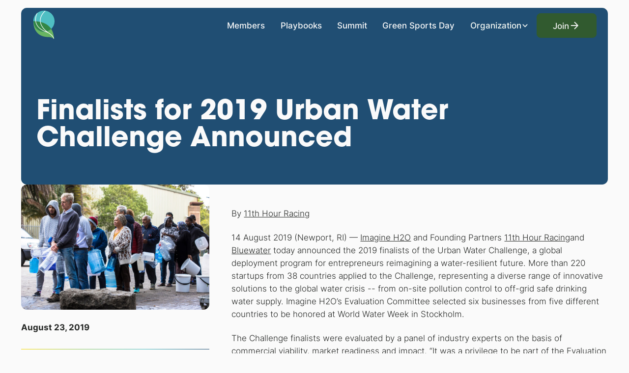

--- FILE ---
content_type: text/html
request_url: https://www.greensportsalliance.org/media/finalists-for-2019-urban-water-challenge-announced
body_size: 18085
content:
<!DOCTYPE html><!-- Last Published: Mon Nov 24 2025 22:00:39 GMT+0000 (Coordinated Universal Time) --><html data-wf-domain="www.greensportsalliance.org" data-wf-page="65d64f36cd95f5229b9a5e72" data-wf-site="65d64f36cd95f5229b9a5cfc" lang="en" data-wf-collection="65d64f36cd95f5229b9a5da0" data-wf-item-slug="finalists-for-2019-urban-water-challenge-announced"><head><meta charset="utf-8"/><title>Finalists for 2019 Urban Water Challenge Announced</title><meta content="Discover the finalists for the 2019 Urban Water Challenge and see who is leading the way in innovative water solutions for urban areas." name="description"/><meta content="Finalists for 2019 Urban Water Challenge Announced" property="og:title"/><meta content="Discover the finalists for the 2019 Urban Water Challenge and see who is leading the way in innovative water solutions for urban areas." property="og:description"/><meta content="https://cdn.prod.website-files.com/65d64f36cd95f5229b9a5d42/65d64f36cd95f5229b9a6c78_2019.08.23-urban-water-IMAGE.jpeg" property="og:image"/><meta content="Finalists for 2019 Urban Water Challenge Announced" property="twitter:title"/><meta content="Discover the finalists for the 2019 Urban Water Challenge and see who is leading the way in innovative water solutions for urban areas." property="twitter:description"/><meta content="https://cdn.prod.website-files.com/65d64f36cd95f5229b9a5d42/65d64f36cd95f5229b9a6c78_2019.08.23-urban-water-IMAGE.jpeg" property="twitter:image"/><meta property="og:type" content="website"/><meta content="summary_large_image" name="twitter:card"/><meta content="width=device-width, initial-scale=1" name="viewport"/><link href="https://cdn.prod.website-files.com/65d64f36cd95f5229b9a5cfc/css/green-sports-alliance-staging.webflow.shared.a79b8bb65.min.css" rel="stylesheet" type="text/css"/><script type="text/javascript">!function(o,c){var n=c.documentElement,t=" w-mod-";n.className+=t+"js",("ontouchstart"in o||o.DocumentTouch&&c instanceof DocumentTouch)&&(n.className+=t+"touch")}(window,document);</script><link href="https://cdn.prod.website-files.com/65d64f36cd95f5229b9a5cfc/65d64f36cd95f5229b9a5d2d_favicon.png" rel="shortcut icon" type="image/x-icon"/><link href="https://cdn.prod.website-files.com/65d64f36cd95f5229b9a5cfc/65d64f36cd95f5229b9a5d2e_webclip.png" rel="apple-touch-icon"/><link href="https://www.greensportsalliance.org/media/finalists-for-2019-urban-water-challenge-announced" rel="canonical"/><!-- Please keep this css code to improve the font quality-->
<style>
  * {
  -webkit-font-smoothing: antialiased;
  -moz-osx-font-smoothing: grayscale;
  -o-font-smoothing: antialiased;
}
</style>



<style>
  html { font-size: calc(0.625rem + 0.41666666666666663vw); }
  @media screen and (max-width:1920px) { html { font-size: calc(0.625rem + 0.41666666666666674vw); } }
  @media screen and (max-width:1440px) { html { font-size: calc(0.8126951092611863rem + 0.20811654526534862vw); } }
  @media screen and (max-width:479px) { html { font-size: calc(0.7494769874476988rem + 0.8368200836820083vw); } }
</style>

<!-- Dynamic meta tag -->
<meta property="og:url" id="dynamic-url" content="" />

<!-- Finsweet Cookie Consent -->
<script async src="https://cdn.jsdelivr.net/npm/@finsweet/cookie-consent@1/fs-cc.js" fs-cc-mode="opt-in"></script>

<!-- Google tag (gtag.js) -->
<script async="" src="https://www.googletagmanager.com/gtag/js?id=G-0W09E8283D" type="fs-cc" fs-cc-categories="analytics"></script>

<script type="fs-cc" fs-cc-categories="analytics">
  window.dataLayer = window.dataLayer || [];
  function gtag(){dataLayer.push(arguments);}
  gtag('js', new Date());

  gtag('config', 'G-0W09E8283D');
</script>

<style>  
.preloader {    
display: flex;  }
</style></head><body><div class="page_wrap"><div class="global-styles fs-cc-prefs_submit-hide w-embed w-script"><!-- custom js by fare·well --> 
<script>
var Webflow = Webflow || [];
Webflow.push(function () {
  // Check if the .section_side-header exists on the page
  var sectionExists = document.querySelector('.section_side-header') !== null;

  // Function to adjust menu lines color for mobile devices when .section_side-header is present
  function adjustMenuLinesColor() {
    // Check for mobile viewport width, up to 768px is considered mobile
    var isMobile = window.innerWidth <= 450;
    if (sectionExists && isMobile) {
      $('.menu-icon_line-top, .menu-icon_line-middle, .menu-icon_line-middle-inner, .menu-icon_line-bottom').removeClass('text-color-body');
    }
  }

  // Call the function initially to adjust menu lines color based on conditions
  adjustMenuLinesColor();

  // Listen to window resize to adjust menu lines color when conditions change
  $(window).resize(adjustMenuLinesColor);


  Webflow.scroll.on(function() {
    if (window.scrollY > 50) { // Starts when browser is scrolled on the Y axis
      $('#nav').addClass('nav_scrolled');
      $('#nav').addClass('shadow-small');
      $('#logo').addClass('logo_scrolled');
      $('.navbar_link, .navbar_dropdown-toggle, .button.is-alternate.is-icon.is-nav').addClass('text-color-body'); 
      $('.menu-icon_line-top, .menu-icon_line-middle, .menu-icon_line-middle-inner, .menu-icon_line-bottom').addClass('menu_scrolled');

 
    } else { // Not scrolled
      $('#nav').removeClass('nav_scrolled');
      $('#nav').removeClass('shadow-small');
      $('#logo').removeClass('logo_scrolled');
      $('.navbar_link, .navbar_dropdown-toggle, .button.is-alternate.is-icon.is-nav').removeClass('text-color-body'); 
      $('.menu-icon_line-top, .menu-icon_line-middle, .menu-icon_line-middle-inner, .menu-icon_line-bottom').removeClass('menu_scrolled');

      // Ensure the initial state is respected when not scrolled
      adjustMenuLinesColor();
    }
  });
});
</script>

<!-- Lumos Framework Global Styles -->

<style>
/* custom css by farew·well */

.noise::before {
  content: "";
  z-index: 100;
  position: absolute;
  top: 0;
  left: 0;
  width: 100%;
  height: 100%;
  background: url('https://s3-us-west-2.amazonaws.com/s.cdpn.io/1295275/background-noise.png');
  animation: 0.2s infinite noise;
  pointer-events: none;
}
@keyframes noise {
  0%, 100% {
    background-position: 0 0;
  }
  10% {
    background-position: -5% -10%;
  }
  20% {
    background-position: -15% 5%;
  }
  30% {
    background-position: 7% -25%;
  }
  40% {
    background-position: 20% 25%;
  }
  50% {
    background-position: -25% 10%;
  }
  60% {
    background-position: 15% 5%;
  }
  70% {
    background-position: 0% 15%;
  }
  80% {
    background-position: 25% 35%;
  }
  90% {
    background-position: -10% 10%;
  }
}


/* gradient application in headlines when using italics */
.c-heading em {
  background-image: linear-gradient(90deg, #8bc868, #4dbcc1, #140858);
  -webkit-background-clip: text;
  background-clip: text;
  color: transparent;
  font-style: normal; /*  Removes the italic slant */
}

/* sticky navbar poisition on scroll*/
.navbar_component.nav_scrolled {
    background: #fff;
    padding-top: 0;
}
/* color change navbar on scroll */ 
.navbar_link.text-color-body,
.navbar_dropdown-toggle.text-color-body,
.button.text-color-body{
    color: var(--text-color--text-color-body);
}


/* Lumos Defaults */

:root {
  --grid-breakout: [full-start] minmax(0, 1fr) [content-start] repeat(var(--site--column-count), minmax(0, var(--site--column-width))) [content-end] minmax(0, 1fr) [full-end];
  --grid-breakout-single: [full-start] minmax(0, 1fr) [content-start] minmax(0, calc(100% - var(--site--margin) * 2)) [content-end] minmax(0, 1fr) [full-end];
}
::before, ::after {
	box-sizing: border-box;
}
.w-embed:before, .w-embed:after,
.w-richtext:before, .w-richtext:after {
	content: unset;
}
html {
	background-color: var(--_theme---background);
}
button {
	background-color: unset;
	padding: unset;
	text-align: inherit;
}
button:not(:disabled) {
	cursor: pointer;
}
video {
	width: 100%;
	object-fit: cover;
}
/* remove padding of empty element */
.wf-empty {
	padding: 0;
}
svg {
	max-width: 100%;
}
@media (prefers-color-scheme: light) {
	option { color: black; }
}
img::selection {
	background: transparent;
}
/* Typography */
body {
	text-transform: var(--_text-style---text-transform);
	font-smoothing: antialiased;
	-webkit-font-smoothing: antialiased;
}
/* Clear Defaults */
a:not([class]) {
	text-decoration: underline;
}
h1,h2,h3,h4,h5,h6,p,blockquote,label {
	font-family: inherit;
	font-size: inherit;
	font-weight: inherit;
	line-height: inherit;
	letter-spacing: inherit;
	text-transform: inherit;
	text-wrap: inherit;
	margin-top: inherit;
	margin-bottom: inherit;
}
select:has(option[value=""]:checked) {
	color: color-mix(in lab, currentcolor 60%, transparent)
}
/* Selection Color */
::selection {
	background-color: var(--_theme---selection--background);
	color: var(--_theme---selection--text);
}
/* Margin Trim */
:is(.u-margin-trim,.u-rich-text) > :not(:not(.w-condition-invisible,.u-cover-absolute,.u-ignore-trim) ~ :not(.w-condition-invisible,.u-cover-absolute,.u-ignore-trim)),
:is(.u-margin-trim,.u-rich-text) > :not(:not(.w-condition-invisible,.u-cover-absolute,.u-ignore-trim) ~ :not(.w-condition-invisible,.u-cover-absolute,.u-ignore-trim)).u-display-contents > :first-child {
	margin-top: 0;
}
:is(.u-margin-trim,.u-rich-text) > :not(:has(~ :not(.w-condition-invisible,.u-cover-absolute,.u-ignore-trim))),
:is(.u-margin-trim,.u-rich-text) > :not(:has(~ :not(.w-condition-invisible,.u-cover-absolute,.u-ignore-trim))).u-display-contents > :last-child {
	margin-bottom: 0;
}
/* Line Height Trim */
:is(h1,h2,h3,h4,h5,h6,p):not(.u-text-trim-off,:has([class*="u-text-style-"]))::before,
[class*="u-text-style-"]:not(.u-text-trim-off,:has(h1,h2,h3,h4,h5,h6,p))::before {
	content: "";
	display: table;
	margin-bottom: calc(-0.5lh + var(--_text-style---trim-top));
}
:is(h1,h2,h3,h4,h5,h6,p):not(.u-text-trim-off,:has([class*="u-text-style-"]))::after,
[class*="u-text-style-"]:not(.u-text-trim-off,:has(h1,h2,h3,h4,h5,h6,p))::after {
	content: "";
	display: table;
	margin-bottom: calc(-0.5lh + var(--_text-style---trim-bottom));
}
/* Rich Text Links */
.w-richtext a {
	position: relative;
	z-index: 4;
}
/* Line Clamp */
.u-line-clamp-1, .u-line-clamp-2, .u-line-clamp-3, .u-line-clamp-4 {
	-webkit-line-clamp: 1;
	-webkit-box-orient: vertical;
}
.u-line-clamp-2 { -webkit-line-clamp: 2; }
.u-line-clamp-3 { -webkit-line-clamp: 3; }
.u-line-clamp-4 { -webkit-line-clamp: 4; }
/* Child Contain */
.u-child-contain > * {
	width: 100%;
	max-width: inherit !important;
  margin-inline: 0 !important;
	margin-top: 0 !important;
}
/* Hide */
.u-hide-if-empty:empty,
.u-hide-if-empty:not(:has(> :not(.w-condition-invisible))),
.u-hide-if-empty-cms:not(:has(.w-dyn-item)),
.u-embed-js,
.u-embed-css {
	display: none !important;
}
/* Focus State */
a, button, :where([tabindex]), [data-outline] {
	outline-offset: var(--focus--offset-outer);
}
a:focus-visible,
button:focus-visible,
[tabindex]:focus-visible,
label:has(input:focus-visible) [data-outline] {
	outline-color: var(--_theme---text);
	outline-width: var(--focus--width);
	outline-style: solid;
}
/* Disabled */
[data-button]:has(button:disabled) {
	opacity: 0.5;
  pointer-events: none;
}
/* Play Button */
.button_toggle_wrap:has([aria-pressed="true"]) .button_toggle_play {
	opacity: 0;
}
.button_toggle_wrap:has([aria-pressed="true"]) .button_toggle_pause {
	opacity: 1;
}
/* Global / Clickable Component */
.wf-design-mode .clickable_wrap {
	z-index: 0;
}
.clickable_wrap a[href="#"] {
	display: none;
}
.clickable_wrap a[href="#"] ~ button {
	display: block;
}
/* Responsive Above */
@container threshold-large (width >= 62em) {
	.u-order-unset-above { order: unset !important; }
	.u-all-unset-above { all: unset !important; }
	.u-grid-below { display: flex !important; }
}
@container threshold-medium (width >= 48em) {
	.u-order-unset-above { order: unset !important; }
	.u-all-unset-above { all: unset !important; }
	.u-grid-below { display: flex !important; }
}
@container threshold-small (width >= 30em) {
	.u-order-unset-above { order: unset !important; }
	.u-all-unset-above { all: unset !important; }
	.u-grid-below { display: flex !important; }
}
/* Responsive Below */
@container threshold-large (width < 62em) {
	.u-order-unset-below { order: unset !important; }
	.u-all-unset-below { all: unset !important; }
	.u-grid-above { display: flex !important; }
}
@container threshold-medium (width < 48em) {
	.u-order-unset-below { order: unset !important; }
	.u-all-unset-below { all: unset !important; }
	.u-grid-above { display: flex !important; }
}
@container threshold-small (width < 30em) {
	.u-order-unset-below { order: unset !important; }
	.u-all-unset-below { all: unset !important; }
	.u-grid-above { display: flex !important; }
}
/* Form Radio */
.form_main_radio_label:has(input:checked) .form_main_radio_circle_inner {
	opacity: 1;
}
/* Form Checkbox */
.form_main_checkbox_label:has(input:checked) .form_main_checkbox_box {
	background-color: currentColor;
	border-color: currentColor;
}
.form_main_checkbox_label:has(input:checked) .form_main_checkbox_icon {
	opacity: 1;
}

.menu_scrolled {
	background-color: #252725;
}
@media screen and (min-width: 991px) {
  .navbar_links_item > a:after {
      content: '';
      width: 100%;
      position: absolute;
      background: var(--swatch--neutral-100);
      height: 2px;
      left: 0;
      top: 70%;
      width: 0;
      transition: 0.5s all ease;
  }
  .navbar_links_item > a:hover:after {
      width: 80%;
      left: 10%;
  }
  .nav_scrolled .navbar_links_item > a:after {
      background: #222;
  }
  [column-count="3"]{
    grid-template-columns: 1fr 1fr 1fr;
  }
  [column-count="2"] {
  	grid-template-columns: 1fr 1fr;
  }
}
</style></div><div data-animation="default" class="navbar_component w-nav" data-easing2="ease" fs-scrolldisable-element="smart-nav" data-easing="ease" data-collapse="medium" data-w-id="411edb1f-462d-eef8-c3fc-94f08d591230" role="banner" data-duration="400" id="nav"><div class="u-container"><div class="navbar_container u-align-items-center"><a href="/" aria-label="Homepage" class="navbar_logo-link w-nav-brand"><img width="Auto" id="logo" alt="Green Sports Alliance Logo" src="https://cdn.prod.website-files.com/65d64f36cd95f5229b9a5cfc/65d64f36cd95f5229b9a5d23_Logo%20Icon.svg" loading="lazy" class="navbar_logo"/></a><nav role="navigation" class="navbar_menu w-nav-menu"><ul role="list" class="navbar_menu-left"><li class="navbar_links_item"><a href="/about/members" class="navbar_link w-nav-link">Members</a></li><li class="navbar_links_item"><a href="/resources/playbooks" class="navbar_link w-nav-link">Playbooks</a></li><li class="navbar_links_item"><a href="/summit" class="navbar_link w-nav-link">Summit</a></li><li class="navbar_links_item"><a href="/greensportsday" class="navbar_link w-nav-link">Green Sports Day</a></li><li class="navbar_links_item"><div data-delay="300" data-hover="true" data-w-id="81882268-9880-3727-ca33-5f25f28d1641" class="navbar5_menu-dropdown w-dropdown"><div class="navbar_dropdown-toggle w-dropdown-toggle"><div>Organization</div><div class="dropdown-chevron w-embed"><svg width=" 100%" height=" 100%" viewBox="0 0 16 16" fill="none" xmlns="http://www.w3.org/2000/svg">
<path fill-rule="evenodd" clip-rule="evenodd" d="M2.55806 6.29544C2.46043 6.19781 2.46043 6.03952 2.55806 5.94189L3.44195 5.058C3.53958 4.96037 3.69787 4.96037 3.7955 5.058L8.00001 9.26251L12.2045 5.058C12.3021 4.96037 12.4604 4.96037 12.5581 5.058L13.4419 5.94189C13.5396 6.03952 13.5396 6.19781 13.4419 6.29544L8.17678 11.5606C8.07915 11.6582 7.92086 11.6582 7.82323 11.5606L2.55806 6.29544Z" fill="currentColor"/>
</svg></div></div><nav class="navbar_dropdown-list w-dropdown-list"><div class="max-width-full"><div class="navbar_dropdown-content"><div class="navbar_dropdown-content-left"><div class="navbar_dropdown-link-list"><div id="w-node-_81882268-9880-3727-ca33-5f25f28d164b-f28d1633" class="navbar_dropdown_heading">Initiatives</div><a href="/summit" class="navbar5_dropdown-link w-inline-block"><div class="navbar5_item-right"><div class="text-weight-semibold">Summit</div></div></a><a href="/symposium" class="navbar5_dropdown-link w-inline-block"><div class="navbar5_item-right"><div class="text-weight-semibold">Symposium</div></div></a><a href="/playtozero" class="navbar5_dropdown-link w-inline-block"><div class="navbar5_item-right"><div class="text-weight-semibold">Play to Zero</div></div></a><a href="/greensportsday" class="navbar5_dropdown-link w-inline-block"><div class="navbar5_item-right"><div class="text-weight-semibold">Green Sports Day</div></div></a><a href="/advisory-services" class="navbar5_dropdown-link w-inline-block"><div class="navbar5_item-right"><div class="text-weight-semibold">Advisory Services</div></div></a><a href="/foundation" class="navbar5_dropdown-link w-inline-block"><div class="navbar5_item-right"><div class="text-weight-semibold">Foundation</div></div></a></div><div class="navbar_dropdown-link-list"><div id="w-node-c3af6ff5-fff9-a816-e22c-7c19b8bf2171-f28d1633" class="navbar_dropdown_heading">Resources</div><a href="/resources/webinars" class="navbar5_dropdown-link w-inline-block"><div class="navbar5_item-right"><div>Webinars</div></div></a><a href="/resources/playbooks" class="navbar5_dropdown-link w-inline-block"><div class="navbar5_item-right"><div class="text-weight-semibold">Playbooks</div></div></a><a href="/resources/case-studies" class="navbar5_dropdown-link w-inline-block"><div class="navbar5_item-right"><div class="text-weight-semibold">Case Studies</div></div></a><a href="/resource-center" class="navbar5_dropdown-link w-inline-block"><div class="navbar5_item-right"><div class="text-weight-semibold">All Resources</div></div></a></div><div class="navbar_dropdown-link-list"><div id="w-node-_4dd95fcb-dfb6-cc40-ee1b-8f94a50abed4-f28d1633" class="navbar_dropdown_heading">Media</div><a href="/gsa-media/press-releases-and-featured-articles" class="navbar5_dropdown-link w-inline-block"><div class="navbar5_item-right"><div class="text-weight-semibold">Press Releases &amp; Featured Articles</div></div></a><a href="/gsa-media/kit" class="navbar5_dropdown-link w-inline-block"><div class="navbar5_item-right"><div class="text-weight-semibold">Press &amp; Media Kit </div></div></a><a href="/gsa-media/videos" class="navbar5_dropdown-link w-inline-block"><div class="navbar5_item-right"><div class="text-weight-semibold">Video Library</div></div></a><a href="/media" class="navbar5_dropdown-link w-inline-block"><div class="navbar5_item-right"><div class="text-weight-semibold">All Media</div></div></a></div><div class="navbar_dropdown-link-list"><div id="w-node-da7eb44f-f125-b8eb-d7a5-8d5dd6d6bc54-f28d1633" class="navbar_dropdown_heading">Learn More</div><a href="/about" class="navbar5_dropdown-link w-inline-block"><div class="navbar5_item-right"><div>Alliance History</div></div></a><a href="/about/meet-the-team" class="navbar5_dropdown-link w-inline-block"><div class="navbar5_item-right"><div class="text-weight-semibold">Meet the Team</div></div></a><a href="/about/board-of-directors" class="navbar5_dropdown-link w-inline-block"><div class="navbar5_item-right"><div class="text-weight-semibold">Board of Directors</div></div></a><a href="/about/members" class="navbar5_dropdown-link w-inline-block"><div class="navbar5_item-right"><div class="text-weight-semibold">Member Directory</div></div></a><a href="/join" class="navbar5_dropdown-link w-inline-block"><div class="navbar5_item-right"><div class="text-weight-semibold">Become a Member</div></div></a><a href="https://confirmsubscription.com/h/j/9E6045269C9BF2CA" target="_blank" class="navbar5_dropdown-link w-inline-block"><div class="navbar5_item-right"><div class="text-weight-semibold">Subscribe</div></div></a><a href="/contact-us" class="navbar5_dropdown-link w-inline-block"><div class="navbar5_item-right"><div class="text-weight-semibold">Contact Us</div></div></a></div></div></div></div><div class="button-underline full"></div></nav></div></li></ul><div class="navbar_menu-right"><div data-wf--button-primary--style="base" class="button_main_wrap" data-button=""><div class="clickable_wrap u-cover-absolute"><a Target="" href="/join" class="clickable_link w-inline-block"><span class="clickable_text u-sr-only">Join</span></a><button type="button" class="clickable_btn"><span class="clickable_text u-sr-only">Join</span></button></div><div aria-hidden="true" class="button_main_text">Join</div><div class="icon_wrap"><svg viewBox="0 0 24 24" fill="currentColor" width="100%" height="100%" aria-hidden="true" class="u-svg"><path d="M16.172 10.9999L10.808 5.63592L12.222 4.22192L20 11.9999L12.222 19.7779L10.808 18.3639L16.172 12.9999H4V10.9999H16.172Z" vector-effect="non-scaling-stroke" fill="" stroke="" stroke-width=""></path></svg></div></div></div></nav><div class="navbar_menu-button w-nav-button"><div class="menu-icon"><div class="menu-icon_line-top text-color-body"></div><div class="menu-icon_line-middle text-color-body"><div class="menu-icon_line-middle-inner text-color-body"></div></div><div class="menu-icon_line-bottom text-color-body"></div></div></div></div></div></div><main class="page_main blog"><div class="blog_hero"><header class="small-hero_section u-section"><div data-wf--spacer--variant="none" class="u-section-spacer"></div><div class="small-hero_contain u-container"><div id="w-node-_01faafa1-ca2d-1f1a-ccdb-eddd6e681f4b-a745017d" class="side-header_full-width-title w-embed"><style>
.side-header_card-container {
  display: flex;
}
</style></div><div class="side-header_card-container u-theme-dark"><h1 id="w-node-be977adb-4704-ab67-2e6a-fc1d0653444c-a745017d" class="u-text-style-h1">Finalists for 2019 Urban Water Challenge Announced</h1></div></div><div data-wf--spacer--variant="main" class="u-section-spacer w-variant-0bc9f200-68d8-5727-3b86-4b1e8d7e3c93"></div></header></div><header class="blog_long-content u-section"><div class="u-container"><div class="u-contents"><div class="long-content_component"><div id="w-node-_30163317-173b-454c-0600-bd971342134a-9b9a5e72" class="long-content_left"><div class="long-content_image-wrapper"><img loading="lazy" alt2="" alt="Finalists for 2019 Urban Water Challenge Announced" src="https://cdn.prod.website-files.com/65d64f36cd95f5229b9a5d42/65d64f36cd95f5229b9a6c78_2019.08.23-urban-water-IMAGE.jpeg" class="long-content_image"/></div><div class="long-content_details"><div class="long-content_detail-row"><div class="spacer-small"></div><div class="long-content_text-wrapper"><div class="u-weight-bold">August 23, 2019</div></div></div><div class="long-content_divider"></div><div class="long-content_detail-row"><div class="text-size-small">Posted by:</div><div class="long-content_text-wrapper"><div class="content_author-details"><div class="u-weight-bold">Jessica Crawford</div></div></div></div></div></div><div id="w-node-_30163317-173b-454c-0600-bd971342138a-9b9a5e72" class="long-content_right"><div data-wf--typography-paragraph--variant="base" class="c-paragraph w-richtext u-margin-bottom-text u-rich-text"><p>By <a href="https://www.11thhourracing.org">11th Hour Racing</a></p><p>14 August 2019 (Newport, RI) — <a href="https://www.imagineh2o.org/" target="_blank">Imagine H2O</a> and Founding Partners <a href="https://11thhourracing.org/" target="_blank">11th Hour Racing</a>and <a href="https://www.bluewatergroup.com/" target="_blank">Bluewater</a> today announced the 2019 finalists of the Urban Water Challenge, a global deployment program for entrepreneurs reimagining a water-resilient future. More than 220 startups from 38 countries applied to the Challenge, representing a diverse range of innovative solutions to the global water crisis -- from on-site pollution control to off-grid safe drinking water supply. Imagine H2O’s Evaluation Committee selected six businesses from five different countries to be honored at World Water Week in Stockholm.</p><p>The Challenge finalists were evaluated by a panel of industry experts on the basis of commercial viability, market readiness and impact. “It was a privilege to be part of the Evaluation Committee, and I commend all the applicants for their tireless efforts to address water challenges around the world,” said Michelle Carnevale, Grants Program Director, 11th Hour Racing. “We are thrilled to put a spotlight on the Challenge finalists and their innovative solutions to advancing the UN Sustainable Goals as part of 11th Hour Racing’s commitment to protecting the environment through innovation.”The Challenge’s Founding Partners committed $500,000 in cash awards and pilot funding to allow finalists to validate and scale their winning solutions with fast-growing urban communities globally. Each finalist will showcase their solutions at World Water Week in Stockholm on August 25-30, 2019. Two winners from the cohort will be announced during the Challenge’s Award Ceremony hosted by Bluewater and 11th Hour Racing on August 26 and will be eligible for additional pilot funding awards.“With a quarter of the world’s population of 7.7 billion wondering where their next drink of water is coming from, the planet already is coping with a water crisis,” said Anders Jacobson, President, Bluewater. “It will only get worse as the UN projects that global demand will exceed supply by 40 percent in 2030. We are excited about the innovative solutions that have been developed by the finalists of our second annual Urban Water Challenge. This group of global entrepreneurs shows what is possible for a water-secure future.”Meet the 2019 Urban Water Challenge Finalists:</p><ul role="list"> 	<li><a href="https://www.indrawater.com/" target="_blank"><strong>Indra</strong></a>: deploying modular, decentralized industrial effluent and wastewater treatment systems in Mumbai, India.</li> 	<li><a href="https://smarterhomes.com/" target="_blank"><strong>SmarterHomes</strong></a>: expanding a smart water metering solution to apartment buildings in water stressed communities in Namibia.</li> 	<li><a href="https://www.stormsensor.io/" target="_blank">StormSensor</a>: providing real-time data and insights to US utilities, allowing them to better manage changing stormwater conditions.</li> 	<li><a href="https://www.upepo.io/" target="_blank">Upepo</a>: integrating low cost measuring devices with Narrow-Band IoT to provide real time revenue and water loss management data to Kenyan utilities.</li> 	<li><a href="https://www.wtrco.com/" target="_blank">WatchTower Robotics</a>: scaling an untethered robotic tool for high-accuracy mapping and early leak detection in water distribution networks in Vietnam.</li> 	<li><a href="https://www.zilpertrenchless.com/" target="_blank">Zilper Trenchless</a>: deploying a trenchless technology in Colombia to install and replace water pipes without the need for excavation.</li></ul><p><strong>About Imagine H2OImagine H2O (IH2O)</strong> is a nonprofit organization that empowers people to develop and deploy innovation to solve water challenges globally. Since 2009, the organization’s water innovation accelerator has helped over 100 startups with the resources, insight and visibility to launch and scale their businesses. In 2017 and 2018, IH2O portfolio companies received 30% of early-stage investment in the water sector. In 2019, IH2O launched its first hub outside the United States. IH2O Asia will be a Singapore-based, regional accelerator program that bridges global innovation to cities and communities across Southeast Asia. Additional information is available <a href="https://www.imagineh2o.org/urban-water-challenge" target="_blank">here</a>.<strong>About the Founding Challenge Partners11th Hour Racing</strong> establishes strategic partnerships within the sailing and maritime communities to promote collaborative, systemic change benefitting the health of our ocean. Since 2010, 11th Hour Racing has been harnessing the power of sport with an innovative and comprehensive approach through three primary areas of engagement: sponsorships, grantees, and ambassadors. Please visit us at <a href="https://11thhourracing.org/" target="_blank">www.11thhourracing.org</a>.<strong>Bluewater</strong> is a world leader in innovating, manufacturing, and commercializing water purification technologies and solutions for residential, business and public use that harness the company’s patented second-generation reverse osmosis technology to remove virtually all pollutants from water, including micro plastic fibers, lead, bacteria, pesticides, medical residues, chlorine, and lime-scale. Bluewater is wholly owned by Blue, a Stockholm-based global investment company that serves as a catalyst for innovations that can solve some of the major challenges facing our planet and all living on it. Please visit us at <a href="https://www.bluewatergroup.com/" target="_blank">www.bluewatergroup.com</a> or <a href="https://www.blueab.se/" target="_blank">www.blueab.se</a>.<a href="https://mailchi.mp/9d87ef2d5938/results-2019-urban-water-challenge?e=336951234b" target="_blank">Read the full article here.</a></p></div><div class="button-article w-condition-invisible"><div class="button-group margin-top margin-small"><a href="#" class="button w-button">Read the full article here</a></div></div></div></div><div data-wf--spacer--variant="main" class="u-section-spacer w-variant-0bc9f200-68d8-5727-3b86-4b1e8d7e3c93"></div></div></div></header></main><footer class="footer_component"><div class="u-container"><div class="w-layout-grid footer_top-wrapper"><div class="footer_left-wrapper"><a href="/" aria-label="Homepage" class="footer_logo-link focus w-nav-brand"><img src="https://cdn.prod.website-files.com/65d64f36cd95f5229b9a5cfc/65d64f36cd95f5229b9a5d23_Logo%20Icon.svg" loading="lazy" width="55.5" alt="Green Sports Alliance Logo" class="footer_logo"/></a><div class="spacer-medium"></div><div class="heading-style-h6 text-color-white">Connect with us! </div><div class="spacer-xsmall"></div><ul role="list" class="footer_social-list"><li class="list-item"><a aria-label="Facebook" href="https://www.facebook.com/GreenSportsAlliance" target="_blank" class="footer_social-link w-inline-block"><div class="icon-embed-xsmall w-embed"><svg width="100%" height="100%" viewBox="0 0 24 24" fill="none" xmlns="http://www.w3.org/2000/svg">
<path d="M22 12.0611C22 6.50451 17.5229 2 12 2C6.47715 2 2 6.50451 2 12.0611C2 17.0828 5.65684 21.2452 10.4375 22V14.9694H7.89844V12.0611H10.4375V9.84452C10.4375 7.32296 11.9305 5.93012 14.2146 5.93012C15.3088 5.93012 16.4531 6.12663 16.4531 6.12663V8.60261H15.1922C13.95 8.60261 13.5625 9.37822 13.5625 10.1739V12.0611H16.3359L15.8926 14.9694H13.5625V22C18.3432 21.2452 22 17.083 22 12.0611Z" fill="CurrentColor"/>
</svg></div></a></li><li class="list-item"><a aria-label="Instagram" href="https://www.instagram.com/greensportsalliance/" target="_blank" class="footer_social-link w-inline-block"><div class="icon-embed-xsmall w-embed"><svg width="100%" height="100%" viewBox="0 0 24 24" fill="none" xmlns="http://www.w3.org/2000/svg">
<path fill-rule="evenodd" clip-rule="evenodd" d="M16 3H8C5.23858 3 3 5.23858 3 8V16C3 18.7614 5.23858 21 8 21H16C18.7614 21 21 18.7614 21 16V8C21 5.23858 18.7614 3 16 3ZM19.25 16C19.2445 17.7926 17.7926 19.2445 16 19.25H8C6.20735 19.2445 4.75549 17.7926 4.75 16V8C4.75549 6.20735 6.20735 4.75549 8 4.75H16C17.7926 4.75549 19.2445 6.20735 19.25 8V16ZM16.75 8.25C17.3023 8.25 17.75 7.80228 17.75 7.25C17.75 6.69772 17.3023 6.25 16.75 6.25C16.1977 6.25 15.75 6.69772 15.75 7.25C15.75 7.80228 16.1977 8.25 16.75 8.25ZM12 7.5C9.51472 7.5 7.5 9.51472 7.5 12C7.5 14.4853 9.51472 16.5 12 16.5C14.4853 16.5 16.5 14.4853 16.5 12C16.5027 10.8057 16.0294 9.65957 15.1849 8.81508C14.3404 7.97059 13.1943 7.49734 12 7.5ZM9.25 12C9.25 13.5188 10.4812 14.75 12 14.75C13.5188 14.75 14.75 13.5188 14.75 12C14.75 10.4812 13.5188 9.25 12 9.25C10.4812 9.25 9.25 10.4812 9.25 12Z" fill="CurrentColor"/>
</svg></div></a></li><li class="list-item"><a aria-label="Linked in" href="https://www.linkedin.com/company/green-sports-alliance/" target="_blank" class="footer_social-link w-inline-block"><div class="icon-embed-xsmall w-embed"><svg width="100%" height="100%" viewBox="0 0 24 24" fill="none" xmlns="http://www.w3.org/2000/svg">
<path fill-rule="evenodd" clip-rule="evenodd" d="M4.5 3C3.67157 3 3 3.67157 3 4.5V19.5C3 20.3284 3.67157 21 4.5 21H19.5C20.3284 21 21 20.3284 21 19.5V4.5C21 3.67157 20.3284 3 19.5 3H4.5ZM8.52076 7.00272C8.52639 7.95897 7.81061 8.54819 6.96123 8.54397C6.16107 8.53975 5.46357 7.90272 5.46779 7.00413C5.47201 6.15897 6.13998 5.47975 7.00764 5.49944C7.88795 5.51913 8.52639 6.1646 8.52076 7.00272ZM12.2797 9.76176H9.75971H9.7583V18.3216H12.4217V18.1219C12.4217 17.742 12.4214 17.362 12.4211 16.9819V16.9818V16.9816V16.9815V16.9812C12.4203 15.9674 12.4194 14.9532 12.4246 13.9397C12.426 13.6936 12.4372 13.4377 12.5005 13.2028C12.7381 12.3253 13.5271 11.7586 14.4074 11.8979C14.9727 11.9864 15.3467 12.3141 15.5042 12.8471C15.6013 13.1803 15.6449 13.5389 15.6491 13.8863C15.6605 14.9339 15.6589 15.9815 15.6573 17.0292V17.0294C15.6567 17.3992 15.6561 17.769 15.6561 18.1388V18.3202H18.328V18.1149C18.328 17.6629 18.3278 17.211 18.3275 16.7591V16.759V16.7588C18.327 15.6293 18.3264 14.5001 18.3294 13.3702C18.3308 12.8597 18.276 12.3563 18.1508 11.8627C17.9638 11.1286 17.5771 10.5211 16.9485 10.0824C16.5027 9.77019 16.0133 9.5691 15.4663 9.5466C15.404 9.54401 15.3412 9.54062 15.2781 9.53721L15.2781 9.53721L15.2781 9.53721C14.9984 9.52209 14.7141 9.50673 14.4467 9.56066C13.6817 9.71394 13.0096 10.0641 12.5019 10.6814C12.4429 10.7522 12.3852 10.8241 12.2991 10.9314L12.2991 10.9315L12.2797 10.9557V9.76176ZM5.68164 18.3244H8.33242V9.76733H5.68164V18.3244Z" fill="CurrentColor"/>
</svg></div></a></li></ul></div><div id="w-node-a99e5edb-0bd2-878e-6e27-8dea0322e528-0322e503" class="w-layout-grid footer_menu-wrapper"><ul role="list" class="footer_link-list lists"><li class="list-item"><a href="/about" class="footer_link">About</a></li><li class="list-item"><a href="/join" class="footer_link">Join</a></li><li class="list-item"><a href="/about/members" class="footer_link">Members</a></li><li class="list-item"><a href="/about/meet-the-team" class="footer_link">Our Team</a></li><li class="list-item"><a href="/about/board-of-directors" class="footer_link">Alliance Board</a></li><li class="list-item"><a href="/contact-us" class="footer_link">Contact</a></li><li class="list-item"><a href="http://www.greensportsalliancejp.org/" target="_blank" class="footer_link">Green Sports Alliance Japan</a></li></ul><ul role="list" class="footer_link-list lists"><li class="list-item"><a href="/summit" class="footer_link">Alliance Summit</a></li><li class="list-item"><a href="/greensportsday" class="footer_link">Green Sports Day</a></li><li class="list-item"><a href="/playtozero" class="footer_link">Play to Zero</a></li><li class="list-item"><a href="/foundation" class="footer_link">Our Foundation</a></li><li class="list-item"><a href="/advisory-services" class="footer_link">Advisory Services</a></li><li class="list-item"><a href="/events" class="footer_link">Events</a></li><li class="list-item"><a href="https://confirmsubscription.com/h/j/9E6045269C9BF2CA" target="_blank" class="footer_link">Subscribe</a></li></ul><ul role="list" class="footer_link-list lists"><li class="list-item"><a href="/resources/webinars" class="footer_link">Webinars</a></li><li class="list-item"><a href="/resources/playbooks" class="footer_link">Playbooks</a></li><li class="list-item"><a href="https://protectwhereweplay.com/" class="footer_link">Protect Where We Play</a></li><li class="list-item"><a href="/gsa-media/press-releases-and-featured-articles" class="footer_link">Press Releases &amp; Featured Articles</a></li><li class="list-item"><a href="/resources/impact-report-hub" class="footer_link">Impact Reports</a></li><li class="list-item"><a href="/gsa-media/kit" class="footer_link">Press &amp; Media Kit</a></li><li class="list-item"><a href="/resources/careers" class="footer_link">EcoSports</a></li></ul></div><div id="w-node-a99e5edb-0bd2-878e-6e27-8dea0322e540-0322e503" class="footer_bottom-wrapper"><div class="footer_credit-text">© Green Sports Alliance. All rights reserved.</div><ul role="list" class="footer_legal-list lists"><li class="list-item"><a href="/accessibility-statement" class="footer_legal-link focus">Accessibility Statement</a></li><li class="list-item"><a href="/privacy-policy" class="footer_legal-link focus">Privacy Policy</a></li><li class="list-item"><a href="https://drive.google.com/file/d/1c41e5r9c0LRvIa01Rua4OlPUQXj8fRMJ/view?usp=drive_link" class="footer_legal-link focus">Sustainability Policy</a></li></ul></div></div><div class="spacer-small"></div></div><div class="hide"><div fs-cc="banner" class="fs-cc-banner_component"><div class="fs-cc-banner_container"><div class="fs-cc-banner_text">By clicking <strong>“Accept All Cookies”</strong>, you agree to the storing of cookies on your device to enhance site navigation, analyze site usage, and assist in our marketing efforts. View our <a href="/privacy-policy">Privacy Policy</a> for more information.</div><ul role="list" class="fs-cc-banner_buttons-wrapper lists"><li class="list-item"><a fs-cc="open-preferences" href="#" class="focus">Preferences</a></li><li class="list-item"><a fs-cc="deny" href="#" class="button is-secondary w-button">Deny</a></li><li class="list-item"><a fs-cc="allow" href="#" class="button w-button">Accept</a></li><li class="list-item"><div aria-label="Close Cookie" fs-cc="close" class="fs-cc-banner_close focus"><div class="fs-cc-banner_close-icon w-embed"><svg fill="currentColor" aria-hidden="true" focusable="false" viewBox="0 0 16 16">
	<path d="M9.414 8l4.293-4.293-1.414-1.414L8 6.586 3.707 2.293 2.293 3.707 6.586 8l-4.293 4.293 1.414 1.414L8 9.414l4.293 4.293 1.414-1.414L9.414 8z"></path>
</svg></div></div></li></ul></div><div fs-cc="interaction" class="fs-cc-banner_trigger"></div></div><div fs-cc="manager" class="fs-cc-manager_component"><div arial-label="Open Cookie" fs-cc="open-preferences" class="fs-cc-manager_button focus"><div class="fs-cc-manager_icon w-embed"><svg viewBox="0 0 54 54" fill="none" xmlns="http://www.w3.org/2000/svg">
<g clip-path="url(#clip0)">
<path d="M52.631 30.3899C52.229 30.4443 51.8161 30.4769 51.3924 30.4769C47.5135 30.4769 44.2322 27.9344 43.1022 24.4358C42.9066 23.8382 42.4177 23.371 41.7984 23.2624C35.3553 22.0346 30.4877 16.3847 30.4877 9.5831C30.4877 6.72555 31.3461 4.07445 32.8237 1.86881C33.1714 1.34728 32.8781 0.641046 32.2588 0.521529C30.5529 0.173843 28.8036 0 27 0C12.093 0 0 12.093 0 27C0 41.907 12.093 54 27 54C40.4402 54 51.5553 44.2213 53.6415 31.3678C53.7392 30.7811 53.2068 30.303 52.631 30.3899Z" fill="#2A3D2B"/>
<path d="M14.8093 21.7738C16.7355 21.7738 18.297 20.2123 18.297 18.2861C18.297 16.3599 16.7355 14.7984 14.8093 14.7984C12.883 14.7984 11.3215 16.3599 11.3215 18.2861C11.3215 20.2123 12.883 21.7738 14.8093 21.7738Z" fill="#2A3D2B"/>
<path d="M16.5477 38.3215C17.9879 38.3215 19.1554 37.154 19.1554 35.7138C19.1554 34.2737 17.9879 33.1062 16.5477 33.1062C15.1075 33.1062 13.9401 34.2737 13.9401 35.7138C13.9401 37.154 15.1075 38.3215 16.5477 38.3215Z" fill="#2A3D2B"/>
<path d="M38.2129 7.06237L37.963 8.56177C37.7565 9.78953 38.4519 10.9956 39.6254 11.441L41.8419 12.2668C43.2978 12.8101 44.9167 11.9626 45.297 10.4523L46.0901 7.3014C46.5791 5.33481 44.7429 3.58551 42.8089 4.16137L40.06 4.98712C39.093 5.26961 38.3759 6.07364 38.2129 7.06237Z" fill="#2A3D2B"/>
<path d="M47.0354 16.5477L45.9815 17.0692C45.1557 17.4821 44.7972 18.4708 45.1557 19.3183L46.0032 21.2958C46.5139 22.4909 48.1111 22.7191 48.9477 21.7195L50.3058 20.0897C50.9469 19.3183 50.8056 18.1774 50.0125 17.5799L48.8608 16.7106C48.3284 16.3195 47.6221 16.2543 47.0354 16.5477Z" fill="#2A3D2B"/>
<path d="M52.2615 13.06C53.2216 13.06 53.9999 12.2816 53.9999 11.3215C53.9999 10.3614 53.2216 9.5831 52.2615 9.5831C51.3014 9.5831 50.5231 10.3614 50.5231 11.3215C50.5231 12.2816 51.3014 13.06 52.2615 13.06Z" fill="#2A3D2B"/>
<path d="M30.2704 50.7296C15.3634 50.7296 3.27042 38.6366 3.27042 23.7296C3.27042 17.1018 5.66076 11.039 9.61569 6.34528C3.73763 11.2998 0 18.7099 0 27C0 41.907 12.093 54 27 54C35.2901 54 42.7002 50.2732 47.6439 44.3952C42.9501 48.3501 36.8873 50.7296 30.2704 50.7296Z" fill="#2A3D2B"/>
<path d="M42.2222 10.2459C40.7662 9.70263 39.897 8.19236 40.1469 6.64951L40.4403 4.86761L40.0274 4.98713C39.0712 5.26963 38.365 6.07365 38.202 7.06238L37.9521 8.56178C37.7457 9.78955 38.4411 10.9956 39.6145 11.4411L41.831 12.2668C43.0044 12.7014 44.2648 12.2342 44.9167 11.2563L42.2222 10.2459Z" fill="#2A3D2B"/>
<path d="M47.8612 20.1658L46.905 17.9276C46.7203 17.5038 46.7095 17.0584 46.8181 16.6455L45.9815 17.0692C45.1557 17.4821 44.7972 18.4708 45.1557 19.3183L46.0032 21.2958C46.5139 22.491 48.1111 22.7191 48.9477 21.7195L49.2845 21.3175C48.6869 21.198 48.1328 20.8069 47.8612 20.1658Z" fill="#2A3D2B"/>
<path d="M16.6563 19.9268C14.7332 19.9268 13.1686 18.3622 13.1686 16.4391C13.1686 15.961 13.2664 15.4938 13.4402 15.0809C12.1907 15.6133 11.3107 16.8519 11.3107 18.2861C11.3107 20.2093 12.8753 21.7739 14.7984 21.7739C16.2435 21.7739 17.4821 20.8938 18.0036 19.6443C17.6016 19.829 17.1344 19.9268 16.6563 19.9268Z" fill="white"/>
<path d="M17.9059 36.9634C16.4608 36.9634 15.2982 35.79 15.2982 34.3557C15.2982 33.9863 15.3743 33.6386 15.5155 33.3235C14.592 33.7256 13.9401 34.6491 13.9401 35.7248C13.9401 37.1698 15.1135 38.3324 16.5477 38.3324C17.6234 38.3324 18.5469 37.6805 18.9489 36.757C18.623 36.8873 18.2753 36.9634 17.9059 36.9634Z" fill="white"/>
<path d="M33.0954 41.8093C35.0216 41.8093 36.5831 40.2477 36.5831 38.3215C36.5831 36.3953 35.0216 34.8338 33.0954 34.8338C31.1692 34.8338 29.6077 36.3953 29.6077 38.3215C29.6077 40.2477 31.1692 41.8093 33.0954 41.8093Z" fill="#2A3D2B"/>
<path d="M34.9425 39.9513C33.0193 39.9513 31.4547 38.3867 31.4547 36.4636C31.4547 35.9855 31.5525 35.5183 31.7264 35.1054C30.4769 35.6378 29.5968 36.8765 29.5968 38.3107C29.5968 40.2338 31.1614 41.7984 33.0845 41.7984C34.5296 41.7984 35.7682 40.9183 36.2898 39.6688C35.8877 39.8535 35.4314 39.9513 34.9425 39.9513Z" fill="white"/>
<path d="M27.8063 22.9281C27.9601 21.9804 27.3165 21.0874 26.3688 20.9336C25.421 20.7798 24.5281 21.4234 24.3743 22.3711C24.2205 23.3188 24.864 24.2118 25.8118 24.3656C26.7595 24.5194 27.6525 23.8758 27.8063 22.9281Z" fill="#2A3D2B"/>
<path d="M42.6785 35.6487C42.798 35.6487 42.9284 35.6161 43.0371 35.5618C43.4391 35.3553 43.602 34.8664 43.4065 34.4644L42.5373 32.726C42.3308 32.3239 41.8419 32.161 41.4399 32.3565C41.0379 32.563 40.8749 33.0519 41.0705 33.4539L41.9397 35.1924C42.0918 35.4857 42.3743 35.6487 42.6785 35.6487Z" fill="white"/>
<path d="M33.0954 30.4225C33.2149 30.4225 33.3453 30.39 33.4539 30.3356L35.1923 29.4664C35.5944 29.26 35.7573 28.771 35.5618 28.369C35.3553 27.967 34.8664 27.804 34.4644 27.9996L32.726 28.8688C32.3239 29.0753 32.161 29.5642 32.3565 29.9662C32.5087 30.2596 32.802 30.4225 33.0954 30.4225Z" fill="white"/>
<path d="M8.85515 28.2386C8.9964 28.5211 9.28976 28.6841 9.58312 28.6841C9.70263 28.6841 9.83302 28.6515 9.94167 28.5972C10.3437 28.3908 10.5067 27.9018 10.3111 27.4998L9.44187 25.7614C9.23543 25.3594 8.7465 25.1964 8.34449 25.392C7.94247 25.5984 7.7795 26.0873 7.97507 26.4894L8.85515 28.2386Z" fill="white"/>
<path d="M22.2845 41.9505L20.5461 42.8197C20.1441 43.0262 19.9811 43.5151 20.1767 43.9171C20.3179 44.1996 20.6113 44.3626 20.9046 44.3626C21.0242 44.3626 21.1545 44.33 21.2632 44.2757L23.0016 43.4064C23.4036 43.2 23.5666 42.7111 23.371 42.3091C23.1755 41.907 22.6865 41.7441 22.2845 41.9505Z" fill="white"/>
<path d="M23.2189 9.00724L22.3497 8.13802C22.0346 7.82293 21.5131 7.82293 21.198 8.13802C20.8829 8.45311 20.8829 8.97464 21.198 9.28973L22.0672 10.1589C22.2302 10.3219 22.4366 10.398 22.6431 10.398C22.8495 10.398 23.0559 10.3219 23.2189 10.1589C23.5449 9.84385 23.5449 9.32233 23.2189 9.00724Z" fill="white"/>
<path d="M19.4596 28.1626C19.1445 28.4777 19.1445 28.9992 19.4596 29.3143L20.3288 30.1835C20.4918 30.3465 20.6982 30.4226 20.9047 30.4226C21.1111 30.4226 21.3175 30.3465 21.4805 30.1835C21.7956 29.8684 21.7956 29.3469 21.4805 29.0318L20.6113 28.1626C20.2853 27.8475 19.7747 27.8475 19.4596 28.1626Z" fill="white"/>
<path d="M29.6729 47.0354V47.9046C29.6729 48.3501 30.0423 48.7195 30.4877 48.7195C30.9332 48.7195 31.3026 48.3501 31.3026 47.9046V47.0354C31.3026 46.5899 30.9332 46.2205 30.4877 46.2205C30.0423 46.2205 29.6729 46.5791 29.6729 47.0354Z" fill="white"/>
<path d="M25.8374 15.3851L26.7067 14.5159C27.0217 14.2008 27.0217 13.6793 26.7067 13.3642C26.3916 13.0491 25.87 13.0491 25.5549 13.3642L24.6857 14.2334C24.3706 14.5485 24.3706 15.07 24.6857 15.3851C24.8487 15.5481 25.0551 15.6241 25.2616 15.6241C25.468 15.6241 25.6745 15.5372 25.8374 15.3851Z" fill="white"/>
</g>
<defs>
<clipPath id="clip0">
<rect width="54" height="54" fill="white"/>
</clipPath>
</defs>
</svg></div></div><div fs-cc="interaction" class="fs-cc-manager_trigger"></div></div><div fs-cc-scroll="disable" fs-cc="preferences" class="fs-cc-prefs_component w-form"><form id="cookie-preferences" name="wf-form-Cookie-Preferences" data-name="Cookie Preferences" method="get" class="fs-cc-prefs_form" data-wf-page-id="65d64f36cd95f5229b9a5e72" data-wf-element-id="74ebdfbe-57ec-1a99-cd4b-428fced44690"><div fs-cc="close" class="fs-cc-prefs_close"><div class="fs-cc-prefs_close-icon w-embed"><svg fill="currentColor" aria-hidden="true" focusable="false" viewBox="0 0 16 16">
	<path d="M9.414 8l4.293-4.293-1.414-1.414L8 6.586 3.707 2.293 2.293 3.707 6.586 8l-4.293 4.293 1.414 1.414L8 9.414l4.293 4.293 1.414-1.414L9.414 8z"></path>
</svg></div></div><div class="fs-cc-prefs_content"><div class="fs-cc-prefs_space-small"><div class="fs-cc-prefs_title">Privacy Preference Center</div></div><div class="fs-cc-prefs_space-small"><div class="fs-cc-prefs_text">When you visit websites, they may store or retrieve data in your browser. This storage is often necessary for the basic functionality of the website. The storage may be used for marketing, analytics, and personalization of the site, such as storing your preferences. Privacy is important to us, so you have the option of disabling certain types of storage that may not be necessary for the basic functioning of the website. Blocking categories may impact your experience on the website.</div></div><div class="button-group"><a fs-cc="deny" href="#" class="button is-secondary w-button">Reject all cookies</a><a fs-cc="allow" href="#" class="button w-button">Allow all cookies</a></div><div class="spacer-medium"></div><div class="fs-cc-prefs_space-small"><div class="heading-style-h5">Manage Consent Preferences by Category</div></div><div class="fs-cc-prefs_option"><div class="fs-cc-prefs_toggle-wrapper"><div class="fs-cc-prefs_label">Essential</div><div class="fs-cc-prefs_text"><strong>Always Active</strong></div></div><div class="fs-cc-prefs_text">These items are required to enable basic website functionality.</div></div><div class="fs-cc-prefs_option"><div class="fs-cc-prefs_toggle-wrapper"><div class="fs-cc-prefs_label">Marketing</div><label class="w-checkbox fs-cc-prefs_checkbox-field"><input type="checkbox" id="Marketing" name="Marketing" data-name="Marketing" fs-cc-checkbox="marketing" class="w-checkbox-input fs-cc-prefs_checkbox"/><span for="Marketing" class="fs-cc-prefs_checkbox-label w-form-label">Essential</span><div class="fs-cc-prefs_toggle"></div></label></div><div class="fs-cc-prefs_text">These items are used to deliver advertising that is more relevant to you and your interests. They may also be used to limit the number of times you see an advertisement and measure the effectiveness of advertising campaigns. Advertising networks usually place them with the website operator’s permission.</div></div><div class="fs-cc-prefs_option"><div class="fs-cc-prefs_toggle-wrapper"><div class="fs-cc-prefs_label">Personalization</div><label class="w-checkbox fs-cc-prefs_checkbox-field"><input type="checkbox" id="Personalization" name="Personalization" data-name="Personalization" fs-cc-checkbox="personalization" class="w-checkbox-input fs-cc-prefs_checkbox"/><span for="Personalization" class="fs-cc-prefs_checkbox-label w-form-label">Essential</span><div class="fs-cc-prefs_toggle"></div></label></div><div class="fs-cc-prefs_text">These items allow the website to remember choices you make (such as your user name, language, or the region you are in) and provide enhanced, more personal features. For example, a website may provide you with local weather reports or traffic news by storing data about your current location.</div></div><div class="fs-cc-prefs_option"><div class="fs-cc-prefs_toggle-wrapper"><div class="fs-cc-prefs_label">Analytics</div><label class="w-checkbox fs-cc-prefs_checkbox-field"><input type="checkbox" id="Analytics" name="Analytics" data-name="Analytics" fs-cc-checkbox="analytics" class="w-checkbox-input fs-cc-prefs_checkbox"/><span for="Analytics" class="fs-cc-prefs_checkbox-label w-form-label">Essential</span><div class="fs-cc-prefs_toggle"></div></label></div><div class="fs-cc-prefs_text">These items help the website operator understand how its website performs, how visitors interact with the site, and whether there may be technical issues. This storage type usually doesn’t collect information that identifies a visitor.</div></div><div class="fs-cc-prefs_buttons-wrapper"><a fs-cc="submit" href="#" class="button w-button">Confirm my preferences and close</a></div><input type="submit" data-wait="Please wait..." class="fs-cc-prefs_submit-hide w-button" value="Submit"/><div class="w-embed"><style>
/* smooth scrolling on iOS devices */
.fs-cc-prefs_content{-webkit-overflow-scrolling: touch}
</style></div></div></form><div class="w-form-done"></div><div class="w-form-fail"></div><div fs-cc="close" class="fs-cc-prefs_overlay"></div><div fs-cc="interaction" class="fs-cc-prefs_trigger"></div></div></div></footer></div><script src="https://d3e54v103j8qbb.cloudfront.net/js/jquery-3.5.1.min.dc5e7f18c8.js?site=65d64f36cd95f5229b9a5cfc" type="text/javascript" integrity="sha256-9/aliU8dGd2tb6OSsuzixeV4y/faTqgFtohetphbbj0=" crossorigin="anonymous"></script><script src="https://cdn.prod.website-files.com/65d64f36cd95f5229b9a5cfc/js/webflow.schunk.e0c428ff9737f919.js" type="text/javascript"></script><script src="https://cdn.prod.website-files.com/65d64f36cd95f5229b9a5cfc/js/webflow.053fccb0.da846aba7e2cc212.js" type="text/javascript"></script>
<script>

  //Dynamic og:url
  var currentUrl = window.location.href;
  currentUrl = currentUrl.replace(/\/$/, ""); // Remove trailing slash
  $("#dynamic-url").attr("content", currentUrl);

  document.addEventListener('DOMContentLoaded', function() {
    const internalHostName = window.location.hostname;
    document.querySelectorAll('a').forEach(function(link) {
      if (link.hostname !== internalHostName && link.hostname !== '') {
        link.target = '_blank';
        link.rel = 'noopener noreferrer';
      }
    });
  });

  //Add aria-label to input/textarea form
  $(document).ready(function(){
    // Loop through all input elements
    $("form input").each(function() {
      var input = $(this);

      // Check if input has aria-label attribute
      if (!input.attr("aria-label")) {
        // Get the value of placeholder
        var placeholderText = input.attr("placeholder");

        // Add placeholder value to aria-label
        if (placeholderText) {
          input.attr("aria-label", placeholderText);
        }
      }
    });
  });

  //Dynamic copyright
  var dteNow = new Date();
  var intYear = dteNow.getFullYear();
  $('.footer5_credit-text').each(function() {
    var text = $(this).text();
    $(this).text(text.replace('Year', intYear));
  });

  // for Padding when cookie is visible on first load
  $(window).on("load", function() {
    setTimeout(function() {
      if ($('.fs-cc-banner_component').is(':visible')) {
        $('.footer').addClass('cookie-banner-showing');
      } else {
        $('.footer').removeClass('cookie-banner-showing');
      }
    }, 2000);
  });
  $(".fs-cc-banner_buttons-wrapper a, .fs-cc-banner_close").click(function(){
    $('.footer').removeClass('cookie-banner-showing');
  });


  //Aria-Label
  let links = $('a[target="_blank"]');
  links.each(function () {
    let link = $(this);
    let altText = link.attr('aria-label') ||
        (link.find('img').length ? link.find('img').attr('alt') : '') ||
        link.attr('title') || link.text() ||
        '';

    link.attr('aria-label', altText + ' (opens in a new window)');
  });

  //Add focus class on checkbox label
  $('.fs_cmsfilter_checkbox input').focus(function(){
    $(this).closest('label').addClass('direct-focus');
  }).blur(function(){
    $(this).closest('label').removeClass('direct-focus');
  });

  //Add alt text to blog content
  $('.long-content_right img').each(function(){
    let $alt = $(this).attr('alt');
    console.log($('h1').text());
    if($alt == ""){
      $(this).attr('alt', $('h1').text() )    
    }
  })
</script>

</body></html>

--- FILE ---
content_type: text/javascript
request_url: https://cdn.prod.website-files.com/65d64f36cd95f5229b9a5cfc/js/webflow.053fccb0.da846aba7e2cc212.js
body_size: 63571
content:
(()=>{var e={5897:function(e,t,n){"use strict";Object.defineProperty(t,"__esModule",{value:!0});var i={cleanupElement:function(){return E},createInstance:function(){return m},destroy:function(){return y},init:function(){return h},ready:function(){return I}};for(var a in i)Object.defineProperty(t,a,{enumerable:!0,get:i[a]});let r=n(7933),o=(e,t)=>e.Webflow.require("lottie")?.lottie.loadAnimation(t),s=e=>!!(e.Webflow.env("design")||e.Webflow.env("preview")),l={Playing:"playing",Stopped:"stopped"},c=new class{_cache=[];set(e,t){let n=this._cache.findIndex(({wrapper:t})=>t===e);-1!==n&&this._cache.splice(n,1),this._cache.push({wrapper:e,instance:t})}delete(e){let t=this._cache.findIndex(({wrapper:t})=>t===e);-1!==t&&this._cache.splice(t,1)}get(e){let t=this._cache.findIndex(({wrapper:t})=>t===e);return -1===t?null:this._cache[t]?.instance??null}},d={},u=e=>{if("string"!=typeof e)return NaN;let t=parseFloat(e);return Number.isNaN(t)?NaN:t};class f{config=null;currentState=l.Stopped;animationItem=null;_gsapFrame=null;handlers={enterFrame:[],complete:[],loop:[],dataReady:[],destroy:[],error:[]};load(e){let t=(e.dataset||d).src||"";t.endsWith(".lottie")?(0,r.fetchLottie)(t).then(t=>{this._loadAnimation(e,t)}):this._loadAnimation(e,void 0),c.set(e,this),this.container=e}_loadAnimation(e,t){let n=e.dataset||d,i=n.src||"",a=n.preserveAspectRatio||"xMidYMid meet",r=n.renderer||"svg",c=1===u(n.loop),f=-1===u(n.direction)?-1:1,p=!!n.wfTarget,g=!p&&1===u(n.autoplay),m=u(n.duration),E=Number.isNaN(m)?0:m,h=p||1===u(n.isIx2Target),y=u(n.ix2InitialState),I=Number.isNaN(y)?null:y,T={src:i,loop:c,autoplay:g,renderer:r,direction:f,duration:E,hasIx2:h,ix2InitialValue:I,preserveAspectRatio:a};if(this.animationItem&&this.config&&this.config.src===i&&r===this.config.renderer&&a===this.config.preserveAspectRatio){if(c!==this.config.loop&&this.setLooping(c),!h&&(f!==this.config.direction&&this.setDirection(f),E!==this.config.duration)){let e=this.duration;E>0&&E!==e?this.setSpeed(e/E):this.setSpeed(1)}g&&this.play(),null!=I&&I!==this.config.ix2InitialValue&&this.goToFrame(this.frames*(I/100)),this.config=T;return}let v=e.ownerDocument.defaultView;try{this.animationItem&&this.destroy(),this.animationItem=o(v,{container:e,loop:c,autoplay:g,renderer:r,rendererSettings:{preserveAspectRatio:a,progressiveLoad:!0,hideOnTransparent:!0},...t?{animationData:t}:{path:i}})}catch(e){this.handlers.error.forEach(e=>e());return}this.animationItem&&(s(v)&&(this.animationItem.addEventListener("enterFrame",()=>{if(!this.animationItem||!this.isPlaying)return;let{currentFrame:e,totalFrames:t,playDirection:n}=this.animationItem,i=e/t*100,a=Math.round(1===n?i:100-i);this.handlers.enterFrame.forEach(t=>t(a,e))}),this.animationItem.addEventListener("complete",()=>{if(this.animationItem){if(this.currentState!==l.Playing||!this.animationItem.loop)return void this.handlers.complete.forEach(e=>e());this.currentState=l.Stopped}}),this.animationItem.addEventListener("loopComplete",e=>{this.handlers.loop.forEach(t=>t(e))}),this.animationItem.addEventListener("data_failed",()=>{this.handlers.error.forEach(e=>e())}),this.animationItem.addEventListener("error",()=>{this.handlers.error.forEach(e=>e())})),this.isLoaded?(this.handlers.dataReady.forEach(e=>e()),g&&this.play()):this.animationItem.addEventListener("data_ready",()=>{if(this.handlers.dataReady.forEach(e=>e()),!h){this.setDirection(f);let e=this.duration;E>0&&E!==e&&this.setSpeed(e/E),g&&this.play()}null!=I&&this.goToFrame(this.frames*(I/100))}),this.config=T)}onFrameChange(e){-1===this.handlers.enterFrame.indexOf(e)&&this.handlers.enterFrame.push(e)}onPlaybackComplete(e){-1===this.handlers.complete.indexOf(e)&&this.handlers.complete.push(e)}onLoopComplete(e){-1===this.handlers.loop.indexOf(e)&&this.handlers.loop.push(e)}onDestroy(e){-1===this.handlers.destroy.indexOf(e)&&this.handlers.destroy.push(e)}onDataReady(e){-1===this.handlers.dataReady.indexOf(e)&&this.handlers.dataReady.push(e)}onError(e){-1===this.handlers.error.indexOf(e)&&this.handlers.error.push(e)}play(){if(!this.animationItem)return;let e=1===this.animationItem.playDirection?0:this.frames;this.animationItem.goToAndPlay(e,!0),this.currentState=l.Playing}stop(){if(this.animationItem){if(this.isPlaying){let{playDirection:e}=this.animationItem,t=1===e?0:this.frames;this.animationItem.goToAndStop(t,!0)}this.currentState=l.Stopped}}destroy(){this.animationItem&&(this.isPlaying&&this.stop(),this.handlers.destroy.forEach(e=>e()),this.container&&c.delete(this.container),this.animationItem.destroy(),Object.values(this.handlers).forEach(e=>{e.length=0}),this.animationItem=null,this.container=null,this.config=null)}get gsapFrame(){return this._gsapFrame}set gsapFrame(e){this._gsapFrame=e,null!=e&&this.goToFrameAndStop(e)}get isPlaying(){return!!this.animationItem&&!this.animationItem.isPaused}get isPaused(){return!!this.animationItem&&this.animationItem.isPaused}get duration(){return this.animationItem?this.animationItem.getDuration():0}get frames(){return this.animationItem?this.animationItem.totalFrames:0}get direction(){return this.animationItem?1===this.animationItem.playDirection?1:-1:1}get isLoaded(){return!!this.animationItem&&this.animationItem.isLoaded}get ix2InitialValue(){return this.config?this.config.ix2InitialValue:null}goToFrame(e){this.animationItem&&this.animationItem.setCurrentRawFrameValue(e)}goToFrameAndStop(e){this.animationItem&&this.animationItem.goToAndStop(e,!0)}setSubframe(e){this.animationItem&&this.animationItem.setSubframe(e)}setSpeed(e=1){this.animationItem&&(this.isPlaying&&this.stop(),this.animationItem.setSpeed(e))}setLooping(e){this.animationItem&&(this.isPlaying&&this.stop(),this.animationItem.loop=e)}setDirection(e){this.animationItem&&(this.isPlaying&&this.stop(),this.animationItem.setDirection(e),this.goToFrame(1===e?0:this.frames))}}let p=()=>Array.from(document.querySelectorAll('[data-animation-type="lottie"]')),g=e=>{let t=e.dataset,n=!!t.wfTarget,i=1===u(t.isIx2Target);return n||i},m=e=>{let t=c.get(e);return null==t&&(t=new f),t.load(e),t},E=e=>{let t=c.get(e);t&&t.destroy()},h=()=>{p().forEach(e=>{g(e)||E(e),m(e)})},y=()=>{p().forEach(E)},I=h},2444:function(e,t,n){"use strict";var i=n(3949),a=n(5897),r=n(8724);i.define("lottie",e.exports=function(){return{lottie:r,createInstance:a.createInstance,cleanupElement:a.cleanupElement,init:a.init,destroy:a.destroy,ready:a.ready}})},9904:function(){"use strict";!function(){if("undefined"==typeof window)return;let e=window.navigator.userAgent.match(/Edge\/(\d{2})\./),t=!!e&&parseInt(e[1],10)>=16;if("objectFit"in document.documentElement.style!=!1&&!t){window.objectFitPolyfill=function(){return!1};return}let n=function(e){let t=window.getComputedStyle(e,null),n=t.getPropertyValue("position"),i=t.getPropertyValue("overflow"),a=t.getPropertyValue("display");n&&"static"!==n||(e.style.position="relative"),"hidden"!==i&&(e.style.overflow="hidden"),a&&"inline"!==a||(e.style.display="block"),0===e.clientHeight&&(e.style.height="100%"),-1===e.className.indexOf("object-fit-polyfill")&&(e.className+=" object-fit-polyfill")},i=function(e){let t=window.getComputedStyle(e,null),n={"max-width":"none","max-height":"none","min-width":"0px","min-height":"0px",top:"auto",right:"auto",bottom:"auto",left:"auto","margin-top":"0px","margin-right":"0px","margin-bottom":"0px","margin-left":"0px"};for(let i in n)t.getPropertyValue(i)!==n[i]&&(e.style[i]=n[i])},a=function(e){let t=e.parentNode;n(t),i(e),e.style.position="absolute",e.style.height="100%",e.style.width="auto",e.clientWidth>t.clientWidth?(e.style.top="0",e.style.marginTop="0",e.style.left="50%",e.style.marginLeft=-(e.clientWidth/2)+"px"):(e.style.width="100%",e.style.height="auto",e.style.left="0",e.style.marginLeft="0",e.style.top="50%",e.style.marginTop=-(e.clientHeight/2)+"px")},r=function(e){if(void 0===e||e instanceof Event)e=document.querySelectorAll("[data-object-fit]");else if(e&&e.nodeName)e=[e];else if("object"!=typeof e||!e.length||!e[0].nodeName)return!1;for(let n=0;n<e.length;n++){if(!e[n].nodeName)continue;let i=e[n].nodeName.toLowerCase();if("img"===i){if(t)continue;e[n].complete?a(e[n]):e[n].addEventListener("load",function(){a(this)})}else"video"===i?e[n].readyState>0?a(e[n]):e[n].addEventListener("loadedmetadata",function(){a(this)}):a(e[n])}return!0};"loading"===document.readyState?document.addEventListener("DOMContentLoaded",r):r(),window.addEventListener("resize",r),window.objectFitPolyfill=r}()},1724:function(){"use strict";function e(e){Webflow.env("design")||($("video").each(function(){e&&$(this).prop("autoplay")?this.play():this.pause()}),$(".w-background-video--control").each(function(){e?n($(this)):t($(this))}))}function t(e){e.find("> span").each(function(e){$(this).prop("hidden",()=>0===e)})}function n(e){e.find("> span").each(function(e){$(this).prop("hidden",()=>1===e)})}"undefined"!=typeof window&&$(document).ready(()=>{let i=window.matchMedia("(prefers-reduced-motion: reduce)");i.addEventListener("change",t=>{e(!t.matches)}),i.matches&&e(!1),$("video:not([autoplay])").each(function(){$(this).parent().find(".w-background-video--control").each(function(){t($(this))})}),$(document).on("click",".w-background-video--control",function(e){if(Webflow.env("design"))return;let i=$(e.currentTarget),a=$(`video#${i.attr("aria-controls")}`).get(0);if(a)if(a.paused){let e=a.play();n(i),e&&"function"==typeof e.catch&&e.catch(()=>{t(i)})}else a.pause(),t(i)})})},5487:function(){"use strict";window.tram=function(e){function t(e,t){return(new G.Bare).init(e,t)}function n(e){var t=parseInt(e.slice(1),16);return[t>>16&255,t>>8&255,255&t]}function i(e,t,n){return"#"+(0x1000000|e<<16|t<<8|n).toString(16).slice(1)}function a(){}function r(e,t,n){if(void 0!==t&&(n=t),void 0===e)return n;var i=n;return K.test(e)||!q.test(e)?i=parseInt(e,10):q.test(e)&&(i=1e3*parseFloat(e)),0>i&&(i=0),i==i?i:n}function o(e){j.debug&&window&&window.console.warn(e)}var s,l,c,d=function(e,t,n){function i(e){return"object"==typeof e}function a(e){return"function"==typeof e}function r(){}return function o(s,l){function c(){var e=new d;return a(e.init)&&e.init.apply(e,arguments),e}function d(){}l===n&&(l=s,s=Object),c.Bare=d;var u,f=r[e]=s[e],p=d[e]=c[e]=new r;return p.constructor=c,c.mixin=function(t){return d[e]=c[e]=o(c,t)[e],c},c.open=function(e){if(u={},a(e)?u=e.call(c,p,f,c,s):i(e)&&(u=e),i(u))for(var n in u)t.call(u,n)&&(p[n]=u[n]);return a(p.init)||(p.init=s),c},c.open(l)}}("prototype",{}.hasOwnProperty),u={ease:["ease",function(e,t,n,i){var a=(e/=i)*e,r=a*e;return t+n*(-2.75*r*a+11*a*a+-15.5*r+8*a+.25*e)}],"ease-in":["ease-in",function(e,t,n,i){var a=(e/=i)*e,r=a*e;return t+n*(-1*r*a+3*a*a+-3*r+2*a)}],"ease-out":["ease-out",function(e,t,n,i){var a=(e/=i)*e,r=a*e;return t+n*(.3*r*a+-1.6*a*a+2.2*r+-1.8*a+1.9*e)}],"ease-in-out":["ease-in-out",function(e,t,n,i){var a=(e/=i)*e,r=a*e;return t+n*(2*r*a+-5*a*a+2*r+2*a)}],linear:["linear",function(e,t,n,i){return n*e/i+t}],"ease-in-quad":["cubic-bezier(0.550, 0.085, 0.680, 0.530)",function(e,t,n,i){return n*(e/=i)*e+t}],"ease-out-quad":["cubic-bezier(0.250, 0.460, 0.450, 0.940)",function(e,t,n,i){return-n*(e/=i)*(e-2)+t}],"ease-in-out-quad":["cubic-bezier(0.455, 0.030, 0.515, 0.955)",function(e,t,n,i){return(e/=i/2)<1?n/2*e*e+t:-n/2*(--e*(e-2)-1)+t}],"ease-in-cubic":["cubic-bezier(0.550, 0.055, 0.675, 0.190)",function(e,t,n,i){return n*(e/=i)*e*e+t}],"ease-out-cubic":["cubic-bezier(0.215, 0.610, 0.355, 1)",function(e,t,n,i){return n*((e=e/i-1)*e*e+1)+t}],"ease-in-out-cubic":["cubic-bezier(0.645, 0.045, 0.355, 1)",function(e,t,n,i){return(e/=i/2)<1?n/2*e*e*e+t:n/2*((e-=2)*e*e+2)+t}],"ease-in-quart":["cubic-bezier(0.895, 0.030, 0.685, 0.220)",function(e,t,n,i){return n*(e/=i)*e*e*e+t}],"ease-out-quart":["cubic-bezier(0.165, 0.840, 0.440, 1)",function(e,t,n,i){return-n*((e=e/i-1)*e*e*e-1)+t}],"ease-in-out-quart":["cubic-bezier(0.770, 0, 0.175, 1)",function(e,t,n,i){return(e/=i/2)<1?n/2*e*e*e*e+t:-n/2*((e-=2)*e*e*e-2)+t}],"ease-in-quint":["cubic-bezier(0.755, 0.050, 0.855, 0.060)",function(e,t,n,i){return n*(e/=i)*e*e*e*e+t}],"ease-out-quint":["cubic-bezier(0.230, 1, 0.320, 1)",function(e,t,n,i){return n*((e=e/i-1)*e*e*e*e+1)+t}],"ease-in-out-quint":["cubic-bezier(0.860, 0, 0.070, 1)",function(e,t,n,i){return(e/=i/2)<1?n/2*e*e*e*e*e+t:n/2*((e-=2)*e*e*e*e+2)+t}],"ease-in-sine":["cubic-bezier(0.470, 0, 0.745, 0.715)",function(e,t,n,i){return-n*Math.cos(e/i*(Math.PI/2))+n+t}],"ease-out-sine":["cubic-bezier(0.390, 0.575, 0.565, 1)",function(e,t,n,i){return n*Math.sin(e/i*(Math.PI/2))+t}],"ease-in-out-sine":["cubic-bezier(0.445, 0.050, 0.550, 0.950)",function(e,t,n,i){return-n/2*(Math.cos(Math.PI*e/i)-1)+t}],"ease-in-expo":["cubic-bezier(0.950, 0.050, 0.795, 0.035)",function(e,t,n,i){return 0===e?t:n*Math.pow(2,10*(e/i-1))+t}],"ease-out-expo":["cubic-bezier(0.190, 1, 0.220, 1)",function(e,t,n,i){return e===i?t+n:n*(-Math.pow(2,-10*e/i)+1)+t}],"ease-in-out-expo":["cubic-bezier(1, 0, 0, 1)",function(e,t,n,i){return 0===e?t:e===i?t+n:(e/=i/2)<1?n/2*Math.pow(2,10*(e-1))+t:n/2*(-Math.pow(2,-10*--e)+2)+t}],"ease-in-circ":["cubic-bezier(0.600, 0.040, 0.980, 0.335)",function(e,t,n,i){return-n*(Math.sqrt(1-(e/=i)*e)-1)+t}],"ease-out-circ":["cubic-bezier(0.075, 0.820, 0.165, 1)",function(e,t,n,i){return n*Math.sqrt(1-(e=e/i-1)*e)+t}],"ease-in-out-circ":["cubic-bezier(0.785, 0.135, 0.150, 0.860)",function(e,t,n,i){return(e/=i/2)<1?-n/2*(Math.sqrt(1-e*e)-1)+t:n/2*(Math.sqrt(1-(e-=2)*e)+1)+t}],"ease-in-back":["cubic-bezier(0.600, -0.280, 0.735, 0.045)",function(e,t,n,i,a){return void 0===a&&(a=1.70158),n*(e/=i)*e*((a+1)*e-a)+t}],"ease-out-back":["cubic-bezier(0.175, 0.885, 0.320, 1.275)",function(e,t,n,i,a){return void 0===a&&(a=1.70158),n*((e=e/i-1)*e*((a+1)*e+a)+1)+t}],"ease-in-out-back":["cubic-bezier(0.680, -0.550, 0.265, 1.550)",function(e,t,n,i,a){return void 0===a&&(a=1.70158),(e/=i/2)<1?n/2*e*e*(((a*=1.525)+1)*e-a)+t:n/2*((e-=2)*e*(((a*=1.525)+1)*e+a)+2)+t}]},f={"ease-in-back":"cubic-bezier(0.600, 0, 0.735, 0.045)","ease-out-back":"cubic-bezier(0.175, 0.885, 0.320, 1)","ease-in-out-back":"cubic-bezier(0.680, 0, 0.265, 1)"},p=window,g="bkwld-tram",m=/[\-\.0-9]/g,E=/[A-Z]/,h="number",y=/^(rgb|#)/,I=/(em|cm|mm|in|pt|pc|px)$/,T=/(em|cm|mm|in|pt|pc|px|%)$/,v=/(deg|rad|turn)$/,b="unitless",O=/(all|none) 0s ease 0s/,_=/^(width|height)$/,w=document.createElement("a"),N=["Webkit","Moz","O","ms"],A=["-webkit-","-moz-","-o-","-ms-"],R=function(e){if(e in w.style)return{dom:e,css:e};var t,n,i="",a=e.split("-");for(t=0;t<a.length;t++)i+=a[t].charAt(0).toUpperCase()+a[t].slice(1);for(t=0;t<N.length;t++)if((n=N[t]+i)in w.style)return{dom:n,css:A[t]+e}},L=t.support={bind:Function.prototype.bind,transform:R("transform"),transition:R("transition"),backface:R("backface-visibility"),timing:R("transition-timing-function")};if(L.transition){var S=L.timing.dom;if(w.style[S]=u["ease-in-back"][0],!w.style[S])for(var C in f)u[C][0]=f[C]}var x=t.frame=(s=p.requestAnimationFrame||p.webkitRequestAnimationFrame||p.mozRequestAnimationFrame||p.oRequestAnimationFrame||p.msRequestAnimationFrame)&&L.bind?s.bind(p):function(e){p.setTimeout(e,16)},P=t.now=(c=(l=p.performance)&&(l.now||l.webkitNow||l.msNow||l.mozNow))&&L.bind?c.bind(l):Date.now||function(){return+new Date},M=d(function(t){function n(e,t){var n=function(e){for(var t=-1,n=e?e.length:0,i=[];++t<n;){var a=e[t];a&&i.push(a)}return i}((""+e).split(" ")),i=n[0];t=t||{};var a=Y[i];if(!a)return o("Unsupported property: "+i);if(!t.weak||!this.props[i]){var r=a[0],s=this.props[i];return s||(s=this.props[i]=new r.Bare),s.init(this.$el,n,a,t),s}}function i(e,t,i){if(e){var o=typeof e;if(t||(this.timer&&this.timer.destroy(),this.queue=[],this.active=!1),"number"==o&&t)return this.timer=new B({duration:e,context:this,complete:a}),void(this.active=!0);if("string"==o&&t){switch(e){case"hide":l.call(this);break;case"stop":s.call(this);break;case"redraw":c.call(this);break;default:n.call(this,e,i&&i[1])}return a.call(this)}if("function"==o)return void e.call(this,this);if("object"==o){var f=0;u.call(this,e,function(e,t){e.span>f&&(f=e.span),e.stop(),e.animate(t)},function(e){"wait"in e&&(f=r(e.wait,0))}),d.call(this),f>0&&(this.timer=new B({duration:f,context:this}),this.active=!0,t&&(this.timer.complete=a));var p=this,g=!1,m={};x(function(){u.call(p,e,function(e){e.active&&(g=!0,m[e.name]=e.nextStyle)}),g&&p.$el.css(m)})}}}function a(){if(this.timer&&this.timer.destroy(),this.active=!1,this.queue.length){var e=this.queue.shift();i.call(this,e.options,!0,e.args)}}function s(e){var t;this.timer&&this.timer.destroy(),this.queue=[],this.active=!1,"string"==typeof e?(t={})[e]=1:t="object"==typeof e&&null!=e?e:this.props,u.call(this,t,f),d.call(this)}function l(){s.call(this),this.el.style.display="none"}function c(){this.el.offsetHeight}function d(){var e,t,n=[];for(e in this.upstream&&n.push(this.upstream),this.props)(t=this.props[e]).active&&n.push(t.string);n=n.join(","),this.style!==n&&(this.style=n,this.el.style[L.transition.dom]=n)}function u(e,t,i){var a,r,o,s,l=t!==f,c={};for(a in e)o=e[a],a in Q?(c.transform||(c.transform={}),c.transform[a]=o):(E.test(a)&&(a=a.replace(/[A-Z]/g,function(e){return"-"+e.toLowerCase()})),a in Y?c[a]=o:(s||(s={}),s[a]=o));for(a in c){if(o=c[a],!(r=this.props[a])){if(!l)continue;r=n.call(this,a)}t.call(this,r,o)}i&&s&&i.call(this,s)}function f(e){e.stop()}function p(e,t){e.set(t)}function m(e){this.$el.css(e)}function h(e,n){t[e]=function(){return this.children?y.call(this,n,arguments):(this.el&&n.apply(this,arguments),this)}}function y(e,t){var n,i=this.children.length;for(n=0;i>n;n++)e.apply(this.children[n],t);return this}t.init=function(t){if(this.$el=e(t),this.el=this.$el[0],this.props={},this.queue=[],this.style="",this.active=!1,j.keepInherited&&!j.fallback){var n=H(this.el,"transition");n&&!O.test(n)&&(this.upstream=n)}L.backface&&j.hideBackface&&W(this.el,L.backface.css,"hidden")},h("add",n),h("start",i),h("wait",function(e){e=r(e,0),this.active?this.queue.push({options:e}):(this.timer=new B({duration:e,context:this,complete:a}),this.active=!0)}),h("then",function(e){return this.active?(this.queue.push({options:e,args:arguments}),void(this.timer.complete=a)):o("No active transition timer. Use start() or wait() before then().")}),h("next",a),h("stop",s),h("set",function(e){s.call(this,e),u.call(this,e,p,m)}),h("show",function(e){"string"!=typeof e&&(e="block"),this.el.style.display=e}),h("hide",l),h("redraw",c),h("destroy",function(){s.call(this),e.removeData(this.el,g),this.$el=this.el=null})}),G=d(M,function(t){function n(t,n){var i=e.data(t,g)||e.data(t,g,new M.Bare);return i.el||i.init(t),n?i.start(n):i}t.init=function(t,i){var a=e(t);if(!a.length)return this;if(1===a.length)return n(a[0],i);var r=[];return a.each(function(e,t){r.push(n(t,i))}),this.children=r,this}}),F=d(function(e){function t(){var e=this.get();this.update("auto");var t=this.get();return this.update(e),t}e.init=function(e,t,n,i){this.$el=e,this.el=e[0];var a,o,s,l=t[0];n[2]&&(l=n[2]),z[l]&&(l=z[l]),this.name=l,this.type=n[1],this.duration=r(t[1],this.duration,500),this.ease=(a=t[2],o=this.ease,s="ease",void 0!==o&&(s=o),a in u?a:s),this.delay=r(t[3],this.delay,0),this.span=this.duration+this.delay,this.active=!1,this.nextStyle=null,this.auto=_.test(this.name),this.unit=i.unit||this.unit||j.defaultUnit,this.angle=i.angle||this.angle||j.defaultAngle,j.fallback||i.fallback?this.animate=this.fallback:(this.animate=this.transition,this.string=this.name+" "+this.duration+"ms"+("ease"!=this.ease?" "+u[this.ease][0]:"")+(this.delay?" "+this.delay+"ms":""))},e.set=function(e){e=this.convert(e,this.type),this.update(e),this.redraw()},e.transition=function(e){this.active=!0,e=this.convert(e,this.type),this.auto&&("auto"==this.el.style[this.name]&&(this.update(this.get()),this.redraw()),"auto"==e&&(e=t.call(this))),this.nextStyle=e},e.fallback=function(e){var n=this.el.style[this.name]||this.convert(this.get(),this.type);e=this.convert(e,this.type),this.auto&&("auto"==n&&(n=this.convert(this.get(),this.type)),"auto"==e&&(e=t.call(this))),this.tween=new V({from:n,to:e,duration:this.duration,delay:this.delay,ease:this.ease,update:this.update,context:this})},e.get=function(){return H(this.el,this.name)},e.update=function(e){W(this.el,this.name,e)},e.stop=function(){(this.active||this.nextStyle)&&(this.active=!1,this.nextStyle=null,W(this.el,this.name,this.get()));var e=this.tween;e&&e.context&&e.destroy()},e.convert=function(e,t){if("auto"==e&&this.auto)return e;var n,a,r="number"==typeof e,s="string"==typeof e;switch(t){case h:if(r)return e;if(s&&""===e.replace(m,""))return+e;a="number(unitless)";break;case y:if(s){if(""===e&&this.original)return this.original;if(t.test(e))return"#"==e.charAt(0)&&7==e.length?e:((n=/rgba?\((\d+),\s*(\d+),\s*(\d+)/.exec(e))?i(n[1],n[2],n[3]):e).replace(/#(\w)(\w)(\w)$/,"#$1$1$2$2$3$3")}a="hex or rgb string";break;case I:if(r)return e+this.unit;if(s&&t.test(e))return e;a="number(px) or string(unit)";break;case T:if(r)return e+this.unit;if(s&&t.test(e))return e;a="number(px) or string(unit or %)";break;case v:if(r)return e+this.angle;if(s&&t.test(e))return e;a="number(deg) or string(angle)";break;case b:if(r||s&&T.test(e))return e;a="number(unitless) or string(unit or %)"}return o("Type warning: Expected: ["+a+"] Got: ["+typeof e+"] "+e),e},e.redraw=function(){this.el.offsetHeight}}),k=d(F,function(e,t){e.init=function(){t.init.apply(this,arguments),this.original||(this.original=this.convert(this.get(),y))}}),U=d(F,function(e,t){e.init=function(){t.init.apply(this,arguments),this.animate=this.fallback},e.get=function(){return this.$el[this.name]()},e.update=function(e){this.$el[this.name](e)}}),D=d(F,function(e,t){function n(e,t){var n,i,a,r,o;for(n in e)a=(r=Q[n])[0],i=r[1]||n,o=this.convert(e[n],a),t.call(this,i,o,a)}e.init=function(){t.init.apply(this,arguments),this.current||(this.current={},Q.perspective&&j.perspective&&(this.current.perspective=j.perspective,W(this.el,this.name,this.style(this.current)),this.redraw()))},e.set=function(e){n.call(this,e,function(e,t){this.current[e]=t}),W(this.el,this.name,this.style(this.current)),this.redraw()},e.transition=function(e){var t=this.values(e);this.tween=new X({current:this.current,values:t,duration:this.duration,delay:this.delay,ease:this.ease});var n,i={};for(n in this.current)i[n]=n in t?t[n]:this.current[n];this.active=!0,this.nextStyle=this.style(i)},e.fallback=function(e){var t=this.values(e);this.tween=new X({current:this.current,values:t,duration:this.duration,delay:this.delay,ease:this.ease,update:this.update,context:this})},e.update=function(){W(this.el,this.name,this.style(this.current))},e.style=function(e){var t,n="";for(t in e)n+=t+"("+e[t]+") ";return n},e.values=function(e){var t,i={};return n.call(this,e,function(e,n,a){i[e]=n,void 0===this.current[e]&&(t=0,~e.indexOf("scale")&&(t=1),this.current[e]=this.convert(t,a))}),i}}),V=d(function(t){function r(){var e,t,n,i=l.length;if(i)for(x(r),t=P(),e=i;e--;)(n=l[e])&&n.render(t)}var s={ease:u.ease[1],from:0,to:1};t.init=function(e){this.duration=e.duration||0,this.delay=e.delay||0;var t=e.ease||s.ease;u[t]&&(t=u[t][1]),"function"!=typeof t&&(t=s.ease),this.ease=t,this.update=e.update||a,this.complete=e.complete||a,this.context=e.context||this,this.name=e.name;var n=e.from,i=e.to;void 0===n&&(n=s.from),void 0===i&&(i=s.to),this.unit=e.unit||"","number"==typeof n&&"number"==typeof i?(this.begin=n,this.change=i-n):this.format(i,n),this.value=this.begin+this.unit,this.start=P(),!1!==e.autoplay&&this.play()},t.play=function(){this.active||(this.start||(this.start=P()),this.active=!0,1===l.push(this)&&x(r))},t.stop=function(){var t,n;this.active&&(this.active=!1,(n=e.inArray(this,l))>=0&&(t=l.slice(n+1),l.length=n,t.length&&(l=l.concat(t))))},t.render=function(e){var t,n=e-this.start;if(this.delay){if(n<=this.delay)return;n-=this.delay}if(n<this.duration){var a,r,o=this.ease(n,0,1,this.duration);return t=this.startRGB?(a=this.startRGB,r=this.endRGB,i(a[0]+o*(r[0]-a[0]),a[1]+o*(r[1]-a[1]),a[2]+o*(r[2]-a[2]))):Math.round((this.begin+o*this.change)*c)/c,this.value=t+this.unit,void this.update.call(this.context,this.value)}t=this.endHex||this.begin+this.change,this.value=t+this.unit,this.update.call(this.context,this.value),this.complete.call(this.context),this.destroy()},t.format=function(e,t){if(t+="","#"==(e+="").charAt(0))return this.startRGB=n(t),this.endRGB=n(e),this.endHex=e,this.begin=0,void(this.change=1);if(!this.unit){var i=t.replace(m,"");i!==e.replace(m,"")&&o("Units do not match [tween]: "+t+", "+e),this.unit=i}t=parseFloat(t),e=parseFloat(e),this.begin=this.value=t,this.change=e-t},t.destroy=function(){this.stop(),this.context=null,this.ease=this.update=this.complete=a};var l=[],c=1e3}),B=d(V,function(e){e.init=function(e){this.duration=e.duration||0,this.complete=e.complete||a,this.context=e.context,this.play()},e.render=function(e){e-this.start<this.duration||(this.complete.call(this.context),this.destroy())}}),X=d(V,function(e,t){e.init=function(e){var t,n;for(t in this.context=e.context,this.update=e.update,this.tweens=[],this.current=e.current,e.values)n=e.values[t],this.current[t]!==n&&this.tweens.push(new V({name:t,from:this.current[t],to:n,duration:e.duration,delay:e.delay,ease:e.ease,autoplay:!1}));this.play()},e.render=function(e){var t,n,i=this.tweens.length,a=!1;for(t=i;t--;)(n=this.tweens[t]).context&&(n.render(e),this.current[n.name]=n.value,a=!0);return a?void(this.update&&this.update.call(this.context)):this.destroy()},e.destroy=function(){if(t.destroy.call(this),this.tweens){var e;for(e=this.tweens.length;e--;)this.tweens[e].destroy();this.tweens=null,this.current=null}}}),j=t.config={debug:!1,defaultUnit:"px",defaultAngle:"deg",keepInherited:!1,hideBackface:!1,perspective:"",fallback:!L.transition,agentTests:[]};t.fallback=function(e){if(!L.transition)return j.fallback=!0;j.agentTests.push("("+e+")");var t=RegExp(j.agentTests.join("|"),"i");j.fallback=t.test(navigator.userAgent)},t.fallback("6.0.[2-5] Safari"),t.tween=function(e){return new V(e)},t.delay=function(e,t,n){return new B({complete:t,duration:e,context:n})},e.fn.tram=function(e){return t.call(null,this,e)};var W=e.style,H=e.css,z={transform:L.transform&&L.transform.css},Y={color:[k,y],background:[k,y,"background-color"],"outline-color":[k,y],"border-color":[k,y],"border-top-color":[k,y],"border-right-color":[k,y],"border-bottom-color":[k,y],"border-left-color":[k,y],"border-width":[F,I],"border-top-width":[F,I],"border-right-width":[F,I],"border-bottom-width":[F,I],"border-left-width":[F,I],"border-spacing":[F,I],"letter-spacing":[F,I],margin:[F,I],"margin-top":[F,I],"margin-right":[F,I],"margin-bottom":[F,I],"margin-left":[F,I],padding:[F,I],"padding-top":[F,I],"padding-right":[F,I],"padding-bottom":[F,I],"padding-left":[F,I],"outline-width":[F,I],opacity:[F,h],top:[F,T],right:[F,T],bottom:[F,T],left:[F,T],"font-size":[F,T],"text-indent":[F,T],"word-spacing":[F,T],width:[F,T],"min-width":[F,T],"max-width":[F,T],height:[F,T],"min-height":[F,T],"max-height":[F,T],"line-height":[F,b],"scroll-top":[U,h,"scrollTop"],"scroll-left":[U,h,"scrollLeft"]},Q={};L.transform&&(Y.transform=[D],Q={x:[T,"translateX"],y:[T,"translateY"],rotate:[v],rotateX:[v],rotateY:[v],scale:[h],scaleX:[h],scaleY:[h],skew:[v],skewX:[v],skewY:[v]}),L.transform&&L.backface&&(Q.z=[T,"translateZ"],Q.rotateZ=[v],Q.scaleZ=[h],Q.perspective=[I]);var K=/ms/,q=/s|\./;return e.tram=t}(window.jQuery)},5756:function(e,t,n){"use strict";var i,a,r,o,s,l,c,d,u,f,p,g,m,E,h,y,I,T,v,b,O=window.$,_=n(5487)&&O.tram;(i={}).VERSION="1.6.0-Webflow",a={},r=Array.prototype,o=Object.prototype,s=Function.prototype,r.push,l=r.slice,r.concat,o.toString,c=o.hasOwnProperty,d=r.forEach,u=r.map,r.reduce,r.reduceRight,f=r.filter,r.every,p=r.some,g=r.indexOf,r.lastIndexOf,m=Object.keys,s.bind,E=i.each=i.forEach=function(e,t,n){if(null==e)return e;if(d&&e.forEach===d)e.forEach(t,n);else if(e.length===+e.length){for(var r=0,o=e.length;r<o;r++)if(t.call(n,e[r],r,e)===a)return}else for(var s=i.keys(e),r=0,o=s.length;r<o;r++)if(t.call(n,e[s[r]],s[r],e)===a)return;return e},i.map=i.collect=function(e,t,n){var i=[];return null==e?i:u&&e.map===u?e.map(t,n):(E(e,function(e,a,r){i.push(t.call(n,e,a,r))}),i)},i.find=i.detect=function(e,t,n){var i;return h(e,function(e,a,r){if(t.call(n,e,a,r))return i=e,!0}),i},i.filter=i.select=function(e,t,n){var i=[];return null==e?i:f&&e.filter===f?e.filter(t,n):(E(e,function(e,a,r){t.call(n,e,a,r)&&i.push(e)}),i)},h=i.some=i.any=function(e,t,n){t||(t=i.identity);var r=!1;return null==e?r:p&&e.some===p?e.some(t,n):(E(e,function(e,i,o){if(r||(r=t.call(n,e,i,o)))return a}),!!r)},i.contains=i.include=function(e,t){return null!=e&&(g&&e.indexOf===g?-1!=e.indexOf(t):h(e,function(e){return e===t}))},i.delay=function(e,t){var n=l.call(arguments,2);return setTimeout(function(){return e.apply(null,n)},t)},i.defer=function(e){return i.delay.apply(i,[e,1].concat(l.call(arguments,1)))},i.throttle=function(e){var t,n,i;return function(){t||(t=!0,n=arguments,i=this,_.frame(function(){t=!1,e.apply(i,n)}))}},i.debounce=function(e,t,n){var a,r,o,s,l,c=function(){var d=i.now()-s;d<t?a=setTimeout(c,t-d):(a=null,n||(l=e.apply(o,r),o=r=null))};return function(){o=this,r=arguments,s=i.now();var d=n&&!a;return a||(a=setTimeout(c,t)),d&&(l=e.apply(o,r),o=r=null),l}},i.defaults=function(e){if(!i.isObject(e))return e;for(var t=1,n=arguments.length;t<n;t++){var a=arguments[t];for(var r in a)void 0===e[r]&&(e[r]=a[r])}return e},i.keys=function(e){if(!i.isObject(e))return[];if(m)return m(e);var t=[];for(var n in e)i.has(e,n)&&t.push(n);return t},i.has=function(e,t){return c.call(e,t)},i.isObject=function(e){return e===Object(e)},i.now=Date.now||function(){return new Date().getTime()},i.templateSettings={evaluate:/<%([\s\S]+?)%>/g,interpolate:/<%=([\s\S]+?)%>/g,escape:/<%-([\s\S]+?)%>/g},y=/(.)^/,I={"'":"'","\\":"\\","\r":"r","\n":"n","\u2028":"u2028","\u2029":"u2029"},T=/\\|'|\r|\n|\u2028|\u2029/g,v=function(e){return"\\"+I[e]},b=/^\s*(\w|\$)+\s*$/,i.template=function(e,t,n){!t&&n&&(t=n);var a,r=RegExp([((t=i.defaults({},t,i.templateSettings)).escape||y).source,(t.interpolate||y).source,(t.evaluate||y).source].join("|")+"|$","g"),o=0,s="__p+='";e.replace(r,function(t,n,i,a,r){return s+=e.slice(o,r).replace(T,v),o=r+t.length,n?s+="'+\n((__t=("+n+"))==null?'':_.escape(__t))+\n'":i?s+="'+\n((__t=("+i+"))==null?'':__t)+\n'":a&&(s+="';\n"+a+"\n__p+='"),t}),s+="';\n";var l=t.variable;if(l){if(!b.test(l))throw Error("variable is not a bare identifier: "+l)}else s="with(obj||{}){\n"+s+"}\n",l="obj";s="var __t,__p='',__j=Array.prototype.join,print=function(){__p+=__j.call(arguments,'');};\n"+s+"return __p;\n";try{a=Function(t.variable||"obj","_",s)}catch(e){throw e.source=s,e}var c=function(e){return a.call(this,e,i)};return c.source="function("+l+"){\n"+s+"}",c},e.exports=i},9461:function(e,t,n){"use strict";var i=n(3949);i.define("brand",e.exports=function(e){var t,n={},a=document,r=e("html"),o=e("body"),s=window.location,l=/PhantomJS/i.test(navigator.userAgent),c="fullscreenchange webkitfullscreenchange mozfullscreenchange msfullscreenchange";function d(){var n=a.fullScreen||a.mozFullScreen||a.webkitIsFullScreen||a.msFullscreenElement||!!a.webkitFullscreenElement;e(t).attr("style",n?"display: none !important;":"")}function u(){var e=o.children(".w-webflow-badge"),n=e.length&&e.get(0)===t,a=i.env("editor");if(n){a&&e.remove();return}e.length&&e.remove(),a||o.append(t)}return n.ready=function(){var n,i,o,f=r.attr("data-wf-status"),p=r.attr("data-wf-domain")||"";/\.webflow\.io$/i.test(p)&&s.hostname!==p&&(f=!0),f&&!l&&(t=t||(n=e('<a class="w-webflow-badge"></a>').attr("href","https://webflow.com?utm_campaign=brandjs"),i=e("<img>").attr("src","https://d3e54v103j8qbb.cloudfront.net/img/webflow-badge-icon-d2.89e12c322e.svg").attr("alt","").css({marginRight:"4px",width:"26px"}),o=e("<img>").attr("src","https://d3e54v103j8qbb.cloudfront.net/img/webflow-badge-text-d2.c82cec3b78.svg").attr("alt","Made in Webflow"),n.append(i,o),n[0]),u(),setTimeout(u,500),e(a).off(c,d).on(c,d))},n})},322:function(e,t,n){"use strict";var i=n(3949);i.define("edit",e.exports=function(e,t,n){if(n=n||{},(i.env("test")||i.env("frame"))&&!n.fixture&&!function(){try{return!!(window.top.__Cypress__||window.PLAYWRIGHT_TEST)}catch(e){return!1}}())return{exit:1};var a,r=e(window),o=e(document.documentElement),s=document.location,l="hashchange",c=n.load||function(){var t,n,i;a=!0,window.WebflowEditor=!0,r.off(l,u),t=function(t){var n;e.ajax({url:p("https://editor-api.webflow.com/api/editor/view"),data:{siteId:o.attr("data-wf-site")},xhrFields:{withCredentials:!0},dataType:"json",crossDomain:!0,success:(n=t,function(t){var i,a,r;if(!t)return void console.error("Could not load editor data");t.thirdPartyCookiesSupported=n,a=(i=t.scriptPath).indexOf("//")>=0?i:p("https://editor-api.webflow.com"+i),r=function(){window.WebflowEditor(t)},e.ajax({type:"GET",url:a,dataType:"script",cache:!0}).then(r,f)})})},(n=window.document.createElement("iframe")).src="https://webflow.com/site/third-party-cookie-check.html",n.style.display="none",n.sandbox="allow-scripts allow-same-origin",i=function(e){"WF_third_party_cookies_unsupported"===e.data?(g(n,i),t(!1)):"WF_third_party_cookies_supported"===e.data&&(g(n,i),t(!0))},n.onerror=function(){g(n,i),t(!1)},window.addEventListener("message",i,!1),window.document.body.appendChild(n)},d=!1;try{d=localStorage&&localStorage.getItem&&localStorage.getItem("WebflowEditor")}catch(e){}function u(){!a&&/\?edit/.test(s.hash)&&c()}function f(e,t,n){throw console.error("Could not load editor script: "+t),n}function p(e){return e.replace(/([^:])\/\//g,"$1/")}function g(e,t){window.removeEventListener("message",t,!1),e.remove()}return d?c():s.search?(/[?&](edit)(?:[=&?]|$)/.test(s.search)||/\?edit$/.test(s.href))&&c():r.on(l,u).triggerHandler(l),{}})},2338:function(e,t,n){"use strict";n(3949).define("focus-visible",e.exports=function(){return{ready:function(){if("undefined"!=typeof document)try{document.querySelector(":focus-visible")}catch(e){!function(e){var t=!0,n=!1,i=null,a={text:!0,search:!0,url:!0,tel:!0,email:!0,password:!0,number:!0,date:!0,month:!0,week:!0,time:!0,datetime:!0,"datetime-local":!0};function r(e){return!!e&&e!==document&&"HTML"!==e.nodeName&&"BODY"!==e.nodeName&&"classList"in e&&"contains"in e.classList}function o(e){e.getAttribute("data-wf-focus-visible")||e.setAttribute("data-wf-focus-visible","true")}function s(){t=!1}function l(){document.addEventListener("mousemove",c),document.addEventListener("mousedown",c),document.addEventListener("mouseup",c),document.addEventListener("pointermove",c),document.addEventListener("pointerdown",c),document.addEventListener("pointerup",c),document.addEventListener("touchmove",c),document.addEventListener("touchstart",c),document.addEventListener("touchend",c)}function c(e){e.target.nodeName&&"html"===e.target.nodeName.toLowerCase()||(t=!1,document.removeEventListener("mousemove",c),document.removeEventListener("mousedown",c),document.removeEventListener("mouseup",c),document.removeEventListener("pointermove",c),document.removeEventListener("pointerdown",c),document.removeEventListener("pointerup",c),document.removeEventListener("touchmove",c),document.removeEventListener("touchstart",c),document.removeEventListener("touchend",c))}document.addEventListener("keydown",function(n){n.metaKey||n.altKey||n.ctrlKey||(r(e.activeElement)&&o(e.activeElement),t=!0)},!0),document.addEventListener("mousedown",s,!0),document.addEventListener("pointerdown",s,!0),document.addEventListener("touchstart",s,!0),document.addEventListener("visibilitychange",function(){"hidden"===document.visibilityState&&(n&&(t=!0),l())},!0),l(),e.addEventListener("focus",function(e){if(r(e.target)){var n,i,s;(t||(i=(n=e.target).type,"INPUT"===(s=n.tagName)&&a[i]&&!n.readOnly||"TEXTAREA"===s&&!n.readOnly||n.isContentEditable||0))&&o(e.target)}},!0),e.addEventListener("blur",function(e){if(r(e.target)&&e.target.hasAttribute("data-wf-focus-visible")){var t;n=!0,window.clearTimeout(i),i=window.setTimeout(function(){n=!1},100),(t=e.target).getAttribute("data-wf-focus-visible")&&t.removeAttribute("data-wf-focus-visible")}},!0)}(document)}}}})},8334:function(e,t,n){"use strict";var i=n(3949);i.define("focus",e.exports=function(){var e=[],t=!1;function n(n){t&&(n.preventDefault(),n.stopPropagation(),n.stopImmediatePropagation(),e.unshift(n))}function a(n){var i,a;a=(i=n.target).tagName,(/^a$/i.test(a)&&null!=i.href||/^(button|textarea)$/i.test(a)&&!0!==i.disabled||/^input$/i.test(a)&&/^(button|reset|submit|radio|checkbox)$/i.test(i.type)&&!i.disabled||!/^(button|input|textarea|select|a)$/i.test(a)&&!Number.isNaN(Number.parseFloat(i.tabIndex))||/^audio$/i.test(a)||/^video$/i.test(a)&&!0===i.controls)&&(t=!0,setTimeout(()=>{for(t=!1,n.target.focus();e.length>0;){var i=e.pop();i.target.dispatchEvent(new MouseEvent(i.type,i))}},0))}return{ready:function(){"undefined"!=typeof document&&document.body.hasAttribute("data-wf-focus-within")&&i.env.safari&&(document.addEventListener("mousedown",a,!0),document.addEventListener("mouseup",n,!0),document.addEventListener("click",n,!0))}}})},7199:function(e){"use strict";var t=window.jQuery,n={},i=[],a=".w-ix",r={reset:function(e,t){t.__wf_intro=null},intro:function(e,i){i.__wf_intro||(i.__wf_intro=!0,t(i).triggerHandler(n.types.INTRO))},outro:function(e,i){i.__wf_intro&&(i.__wf_intro=null,t(i).triggerHandler(n.types.OUTRO))}};n.triggers={},n.types={INTRO:"w-ix-intro"+a,OUTRO:"w-ix-outro"+a},n.init=function(){for(var e=i.length,a=0;a<e;a++){var o=i[a];o[0](0,o[1])}i=[],t.extend(n.triggers,r)},n.async=function(){for(var e in r){var t=r[e];r.hasOwnProperty(e)&&(n.triggers[e]=function(e,n){i.push([t,n])})}},n.async(),e.exports=n},5134:function(e,t,n){"use strict";var i=n(7199);function a(e,t){var n=document.createEvent("CustomEvent");n.initCustomEvent(t,!0,!0,null),e.dispatchEvent(n)}var r=window.jQuery,o={},s=".w-ix";o.triggers={},o.types={INTRO:"w-ix-intro"+s,OUTRO:"w-ix-outro"+s},r.extend(o.triggers,{reset:function(e,t){i.triggers.reset(e,t)},intro:function(e,t){i.triggers.intro(e,t),a(t,"COMPONENT_ACTIVE")},outro:function(e,t){i.triggers.outro(e,t),a(t,"COMPONENT_INACTIVE")}}),e.exports=o},941:function(e,t,n){"use strict";var i=n(3949),a=n(6011);a.setEnv(i.env),i.define("ix2",e.exports=function(){return a})},3949:function(e,t,n){"use strict";var i,a,r={},o={},s=[],l=window.Webflow||[],c=window.jQuery,d=c(window),u=c(document),f=c.isFunction,p=r._=n(5756),g=r.tram=n(5487)&&c.tram,m=!1,E=!1;function h(e){r.env()&&(f(e.design)&&d.on("__wf_design",e.design),f(e.preview)&&d.on("__wf_preview",e.preview)),f(e.destroy)&&d.on("__wf_destroy",e.destroy),e.ready&&f(e.ready)&&function(e){if(m)return e.ready();p.contains(s,e.ready)||s.push(e.ready)}(e)}function y(e){var t;f(e.design)&&d.off("__wf_design",e.design),f(e.preview)&&d.off("__wf_preview",e.preview),f(e.destroy)&&d.off("__wf_destroy",e.destroy),e.ready&&f(e.ready)&&(t=e,s=p.filter(s,function(e){return e!==t.ready}))}g.config.hideBackface=!1,g.config.keepInherited=!0,r.define=function(e,t,n){o[e]&&y(o[e]);var i=o[e]=t(c,p,n)||{};return h(i),i},r.require=function(e){return o[e]},r.push=function(e){if(m){f(e)&&e();return}l.push(e)},r.env=function(e){var t=window.__wf_design,n=void 0!==t;return e?"design"===e?n&&t:"preview"===e?n&&!t:"slug"===e?n&&window.__wf_slug:"editor"===e?window.WebflowEditor:"test"===e?window.__wf_test:"frame"===e?window!==window.top:void 0:n};var I=navigator.userAgent.toLowerCase(),T=r.env.touch="ontouchstart"in window||window.DocumentTouch&&document instanceof window.DocumentTouch,v=r.env.chrome=/chrome/.test(I)&&/Google/.test(navigator.vendor)&&parseInt(I.match(/chrome\/(\d+)\./)[1],10),b=r.env.ios=/(ipod|iphone|ipad)/.test(I);r.env.safari=/safari/.test(I)&&!v&&!b,T&&u.on("touchstart mousedown",function(e){i=e.target}),r.validClick=T?function(e){return e===i||c.contains(e,i)}:function(){return!0};var O="resize.webflow orientationchange.webflow load.webflow",_="scroll.webflow "+O;function w(e,t){var n=[],i={};return i.up=p.throttle(function(e){p.each(n,function(t){t(e)})}),e&&t&&e.on(t,i.up),i.on=function(e){"function"==typeof e&&(p.contains(n,e)||n.push(e))},i.off=function(e){if(!arguments.length){n=[];return}n=p.filter(n,function(t){return t!==e})},i}function N(e){f(e)&&e()}function A(){a&&(a.reject(),d.off("load",a.resolve)),a=new c.Deferred,d.on("load",a.resolve)}r.resize=w(d,O),r.scroll=w(d,_),r.redraw=w(),r.location=function(e){window.location=e},r.env()&&(r.location=function(){}),r.ready=function(){m=!0,E?(E=!1,p.each(o,h)):p.each(s,N),p.each(l,N),r.resize.up()},r.load=function(e){a.then(e)},r.destroy=function(e){e=e||{},E=!0,d.triggerHandler("__wf_destroy"),null!=e.domready&&(m=e.domready),p.each(o,y),r.resize.off(),r.scroll.off(),r.redraw.off(),s=[],l=[],"pending"===a.state()&&A()},c(r.ready),A(),e.exports=window.Webflow=r},7624:function(e,t,n){"use strict";var i=n(3949);i.define("links",e.exports=function(e,t){var n,a,r,o={},s=e(window),l=i.env(),c=window.location,d=document.createElement("a"),u="w--current",f=/index\.(html|php)$/,p=/\/$/;function g(){var e=s.scrollTop(),n=s.height();t.each(a,function(t){if(!t.link.attr("hreflang")){var i=t.link,a=t.sec,r=a.offset().top,o=a.outerHeight(),s=.5*n,l=a.is(":visible")&&r+o-s>=e&&r+s<=e+n;t.active!==l&&(t.active=l,m(i,u,l))}})}function m(e,t,n){var i=e.hasClass(t);(!n||!i)&&(n||i)&&(n?e.addClass(t):e.removeClass(t))}return o.ready=o.design=o.preview=function(){n=l&&i.env("design"),r=i.env("slug")||c.pathname||"",i.scroll.off(g),a=[];for(var t=document.links,o=0;o<t.length;++o)!function(t){if(!t.getAttribute("hreflang")){var i=n&&t.getAttribute("href-disabled")||t.getAttribute("href");if(d.href=i,!(i.indexOf(":")>=0)){var o=e(t);if(d.hash.length>1&&d.host+d.pathname===c.host+c.pathname){if(!/^#[a-zA-Z0-9\-\_]+$/.test(d.hash))return;var s=e(d.hash);s.length&&a.push({link:o,sec:s,active:!1});return}"#"!==i&&""!==i&&m(o,u,!l&&d.href===c.href||i===r||f.test(i)&&p.test(r))}}}(t[o]);a.length&&(i.scroll.on(g),g())},o})},286:function(e,t,n){"use strict";var i=n(3949);i.define("scroll",e.exports=function(e){var t={WF_CLICK_EMPTY:"click.wf-empty-link",WF_CLICK_SCROLL:"click.wf-scroll"},n=window.location,a=!function(){try{return!!window.frameElement}catch(e){return!0}}()?window.history:null,r=e(window),o=e(document),s=e(document.body),l=window.requestAnimationFrame||window.mozRequestAnimationFrame||window.webkitRequestAnimationFrame||function(e){window.setTimeout(e,15)},c=i.env("editor")?".w-editor-body":"body",d="header, "+c+" > .header, "+c+" > .w-nav:not([data-no-scroll])",u='a[href="#"]',f='a[href*="#"]:not(.w-tab-link):not('+u+")",p=document.createElement("style");p.appendChild(document.createTextNode('.wf-force-outline-none[tabindex="-1"]:focus{outline:none;}'));var g=/^#[a-zA-Z0-9][\w:.-]*$/;let m="function"==typeof window.matchMedia&&window.matchMedia("(prefers-reduced-motion: reduce)");function E(e,t){var n;switch(t){case"add":(n=e.attr("tabindex"))?e.attr("data-wf-tabindex-swap",n):e.attr("tabindex","-1");break;case"remove":(n=e.attr("data-wf-tabindex-swap"))?(e.attr("tabindex",n),e.removeAttr("data-wf-tabindex-swap")):e.removeAttr("tabindex")}e.toggleClass("wf-force-outline-none","add"===t)}function h(t){var o=t.currentTarget;if(!(i.env("design")||window.$.mobile&&/(?:^|\s)ui-link(?:$|\s)/.test(o.className))){var c=g.test(o.hash)&&o.host+o.pathname===n.host+n.pathname?o.hash:"";if(""!==c){var u,f=e(c);f.length&&(t&&(t.preventDefault(),t.stopPropagation()),u=c,n.hash!==u&&a&&a.pushState&&!(i.env.chrome&&"file:"===n.protocol)&&(a.state&&a.state.hash)!==u&&a.pushState({hash:u},"",u),window.setTimeout(function(){!function(t,n){var i=r.scrollTop(),a=function(t){var n=e(d),i="fixed"===n.css("position")?n.outerHeight():0,a=t.offset().top-i;if("mid"===t.data("scroll")){var o=r.height()-i,s=t.outerHeight();s<o&&(a-=Math.round((o-s)/2))}return a}(t);if(i!==a){var o=function(e,t,n){if("none"===document.body.getAttribute("data-wf-scroll-motion")||m.matches)return 0;var i=1;return s.add(e).each(function(e,t){var n=parseFloat(t.getAttribute("data-scroll-time"));!isNaN(n)&&n>=0&&(i=n)}),(472.143*Math.log(Math.abs(t-n)+125)-2e3)*i}(t,i,a),c=Date.now(),u=function(){var e,t,r,s,d,f=Date.now()-c;window.scroll(0,(e=i,t=a,(r=f)>(s=o)?t:e+(t-e)*((d=r/s)<.5?4*d*d*d:(d-1)*(2*d-2)*(2*d-2)+1))),f<=o?l(u):"function"==typeof n&&n()};l(u)}}(f,function(){E(f,"add"),f.get(0).focus({preventScroll:!0}),E(f,"remove")})},300*!t))}}}return{ready:function(){var{WF_CLICK_EMPTY:e,WF_CLICK_SCROLL:n}=t;o.on(n,f,h),o.on(e,u,function(e){e.preventDefault()}),document.head.insertBefore(p,document.head.firstChild)}}})},3695:function(e,t,n){"use strict";n(3949).define("touch",e.exports=function(e){var t={},n=window.getSelection;function i(t){var i,a,r=!1,o=!1,s=Math.min(Math.round(.04*window.innerWidth),40);function l(e){var t=e.touches;t&&t.length>1||(r=!0,t?(o=!0,i=t[0].clientX):i=e.clientX,a=i)}function c(t){if(r){if(o&&"mousemove"===t.type){t.preventDefault(),t.stopPropagation();return}var i,l,c,d,f=t.touches,p=f?f[0].clientX:t.clientX,g=p-a;a=p,Math.abs(g)>s&&n&&""===String(n())&&(i="swipe",l=t,c={direction:g>0?"right":"left"},d=e.Event(i,{originalEvent:l}),e(l.target).trigger(d,c),u())}}function d(e){if(r&&(r=!1,o&&"mouseup"===e.type)){e.preventDefault(),e.stopPropagation(),o=!1;return}}function u(){r=!1}t.addEventListener("touchstart",l,!1),t.addEventListener("touchmove",c,!1),t.addEventListener("touchend",d,!1),t.addEventListener("touchcancel",u,!1),t.addEventListener("mousedown",l,!1),t.addEventListener("mousemove",c,!1),t.addEventListener("mouseup",d,!1),t.addEventListener("mouseout",u,!1),this.destroy=function(){t.removeEventListener("touchstart",l,!1),t.removeEventListener("touchmove",c,!1),t.removeEventListener("touchend",d,!1),t.removeEventListener("touchcancel",u,!1),t.removeEventListener("mousedown",l,!1),t.removeEventListener("mousemove",c,!1),t.removeEventListener("mouseup",d,!1),t.removeEventListener("mouseout",u,!1),t=null}}return e.event.special.tap={bindType:"click",delegateType:"click"},t.init=function(t){return(t="string"==typeof t?e(t).get(0):t)?new i(t):null},t.instance=t.init(document),t})},9858:function(e,t,n){"use strict";var i=n(3949),a=n(5134);let r={ARROW_LEFT:37,ARROW_UP:38,ARROW_RIGHT:39,ARROW_DOWN:40,ESCAPE:27,SPACE:32,ENTER:13,HOME:36,END:35},o=/^#[a-zA-Z0-9\-_]+$/;i.define("dropdown",e.exports=function(e,t){var n,s,l=t.debounce,c={},d=i.env(),u=!1,f=i.env.touch,p=".w-dropdown",g="w--open",m=a.triggers,E="focusout"+p,h="keydown"+p,y="mouseenter"+p,I="mousemove"+p,T="mouseleave"+p,v=(f?"click":"mouseup")+p,b="w-close"+p,O="setting"+p,_=e(document);function w(){n=d&&i.env("design"),(s=_.find(p)).each(N)}function N(t,a){var s,c,u,f,m,I,T,w,N,x,P=e(a),M=e.data(a,p);M||(M=e.data(a,p,{open:!1,el:P,config:{},selectedIdx:-1})),M.toggle=M.el.children(".w-dropdown-toggle"),M.list=M.el.children(".w-dropdown-list"),M.links=M.list.find("a:not(.w-dropdown .w-dropdown a)"),M.complete=(s=M,function(){s.list.removeClass(g),s.toggle.removeClass(g),s.manageZ&&s.el.css("z-index","")}),M.mouseLeave=(c=M,function(){c.hovering=!1,c.links.is(":focus")||S(c)}),M.mouseUpOutside=((u=M).mouseUpOutside&&_.off(v,u.mouseUpOutside),l(function(t){if(u.open){var n=e(t.target);if(!n.closest(".w-dropdown-toggle").length){var a=-1===e.inArray(u.el[0],n.parents(p)),r=i.env("editor");if(a){if(r){var o=1===n.parents().length&&1===n.parents("svg").length,s=n.parents(".w-editor-bem-EditorHoverControls").length;if(o||s)return}S(u)}}}})),M.mouseMoveOutside=(f=M,l(function(t){if(f.open){var n=e(t.target);if(-1===e.inArray(f.el[0],n.parents(p))){var i=n.parents(".w-editor-bem-EditorHoverControls").length,a=n.parents(".w-editor-bem-RTToolbar").length,r=e(".w-editor-bem-EditorOverlay"),o=r.find(".w-editor-edit-outline").length||r.find(".w-editor-bem-RTToolbar").length;if(i||a||o)return;f.hovering=!1,S(f)}}})),A(M);var G=M.toggle.attr("id"),F=M.list.attr("id");G||(G="w-dropdown-toggle-"+t),F||(F="w-dropdown-list-"+t),M.toggle.attr("id",G),M.toggle.attr("aria-controls",F),M.toggle.attr("aria-haspopup","menu"),M.toggle.attr("aria-expanded","false"),M.toggle.find(".w-icon-dropdown-toggle").attr("aria-hidden","true"),"BUTTON"!==M.toggle.prop("tagName")&&(M.toggle.attr("role","button"),M.toggle.attr("tabindex")||M.toggle.attr("tabindex","0")),M.list.attr("id",F),M.list.attr("aria-labelledby",G),M.links.each(function(e,t){t.hasAttribute("tabindex")||t.setAttribute("tabindex","0"),o.test(t.hash)&&t.addEventListener("click",S.bind(null,M))}),M.el.off(p),M.toggle.off(p),M.nav&&M.nav.off(p);var k=R(M,!0);n&&M.el.on(O,(m=M,function(e,t){t=t||{},A(m),!0===t.open&&L(m),!1===t.open&&S(m,{immediate:!0})})),n||(d&&(M.hovering=!1,S(M)),M.config.hover&&M.toggle.on(y,(I=M,function(){I.hovering=!0,L(I)})),M.el.on(b,k),M.el.on(h,(T=M,function(e){if(!n&&T.open)switch(T.selectedIdx=T.links.index(document.activeElement),e.keyCode){case r.HOME:if(!T.open)return;return T.selectedIdx=0,C(T),e.preventDefault();case r.END:if(!T.open)return;return T.selectedIdx=T.links.length-1,C(T),e.preventDefault();case r.ESCAPE:return S(T),T.toggle.focus(),e.stopPropagation();case r.ARROW_RIGHT:case r.ARROW_DOWN:return T.selectedIdx=Math.min(T.links.length-1,T.selectedIdx+1),C(T),e.preventDefault();case r.ARROW_LEFT:case r.ARROW_UP:return T.selectedIdx=Math.max(-1,T.selectedIdx-1),C(T),e.preventDefault()}})),M.el.on(E,(w=M,l(function(e){var{relatedTarget:t,target:n}=e,i=w.el[0];return i.contains(t)||i.contains(n)||S(w),e.stopPropagation()}))),M.toggle.on(v,k),M.toggle.on(h,(x=R(N=M,!0),function(e){if(!n){if(!N.open)switch(e.keyCode){case r.ARROW_UP:case r.ARROW_DOWN:return e.stopPropagation()}switch(e.keyCode){case r.SPACE:case r.ENTER:return x(),e.stopPropagation(),e.preventDefault()}}})),M.nav=M.el.closest(".w-nav"),M.nav.on(b,k))}function A(e){var t=Number(e.el.css("z-index"));e.manageZ=900===t||901===t,e.config={hover:"true"===e.el.attr("data-hover")&&!f,delay:e.el.attr("data-delay")}}function R(e,t){return l(function(n){if(e.open||n&&"w-close"===n.type)return S(e,{forceClose:t});L(e)})}function L(t){if(!t.open){a=t.el[0],s.each(function(t,n){var i=e(n);i.is(a)||i.has(a).length||i.triggerHandler(b)}),t.open=!0,t.list.addClass(g),t.toggle.addClass(g),t.toggle.attr("aria-expanded","true"),m.intro(0,t.el[0]),i.redraw.up(),t.manageZ&&t.el.css("z-index",901);var a,r=i.env("editor");n||_.on(v,t.mouseUpOutside),t.hovering&&!r&&t.el.on(T,t.mouseLeave),t.hovering&&r&&_.on(I,t.mouseMoveOutside),window.clearTimeout(t.delayId)}}function S(e,{immediate:t,forceClose:n}={}){if(e.open&&(!e.config.hover||!e.hovering||n)){e.toggle.attr("aria-expanded","false"),e.open=!1;var i=e.config;if(m.outro(0,e.el[0]),_.off(v,e.mouseUpOutside),_.off(I,e.mouseMoveOutside),e.el.off(T,e.mouseLeave),window.clearTimeout(e.delayId),!i.delay||t)return e.complete();e.delayId=window.setTimeout(e.complete,i.delay)}}function C(e){e.links[e.selectedIdx]&&e.links[e.selectedIdx].focus()}return c.ready=w,c.design=function(){u&&_.find(p).each(function(t,n){e(n).triggerHandler(b)}),u=!1,w()},c.preview=function(){u=!0,w()},c})},6524:function(e,t){"use strict";function n(e,t,n,i,a,r,o,s,l,c,d,u,f){return function(p){e(p);var g=p.form,m={name:g.attr("data-name")||g.attr("name")||"Untitled Form",pageId:g.attr("data-wf-page-id")||"",elementId:g.attr("data-wf-element-id")||"",domain:u("html").attr("data-wf-domain")||null,source:t.href,test:n.env(),fields:{},fileUploads:{},dolphin:/pass[\s-_]?(word|code)|secret|login|credentials/i.test(g.html()),trackingCookies:i()};let E=g.attr("data-wf-flow");E&&(m.wfFlow=E);let h=g.attr("data-wf-locale-id");h&&(m.localeId=h),a(p);var y=r(g,m.fields);return y?o(y):(m.fileUploads=s(g),l(p),c)?void u.ajax({url:f,type:"POST",data:m,dataType:"json",crossDomain:!0}).done(function(e){e&&200===e.code&&(p.success=!0),d(p)}).fail(function(){d(p)}):void d(p)}}Object.defineProperty(t,"default",{enumerable:!0,get:function(){return n}})},7527:function(e,t,n){"use strict";var i=n(3949);let a=(e,t,n,i)=>{let a=document.createElement("div");t.appendChild(a),turnstile.render(a,{sitekey:e,callback:function(e){n(e)},"error-callback":function(){i()}})};i.define("forms",e.exports=function(e,t){let r,o="TURNSTILE_LOADED";var s,l,c,d,u,f={},p=e(document),g=window.location,m=window.XDomainRequest&&!window.atob,E=".w-form",h=/e(-)?mail/i,y=/^\S+@\S+$/,I=window.alert,T=i.env();let v=p.find("[data-turnstile-sitekey]").data("turnstile-sitekey");var b=/list-manage[1-9]?.com/i,O=t.debounce(function(){console.warn("Oops! This page has improperly configured forms. Please contact your website administrator to fix this issue.")},100);function _(t,r){var s=e(r),c=e.data(r,E);c||(c=e.data(r,E,{form:s})),w(c);var f=s.closest("div.w-form");c.done=f.find("> .w-form-done"),c.fail=f.find("> .w-form-fail"),c.fileUploads=f.find(".w-file-upload"),c.fileUploads.each(function(t){!function(t,n){if(n.fileUploads&&n.fileUploads[t]){var i,a=e(n.fileUploads[t]),r=a.find("> .w-file-upload-default"),o=a.find("> .w-file-upload-uploading"),s=a.find("> .w-file-upload-success"),l=a.find("> .w-file-upload-error"),c=r.find(".w-file-upload-input"),d=r.find(".w-file-upload-label"),f=d.children(),p=l.find(".w-file-upload-error-msg"),g=s.find(".w-file-upload-file"),m=s.find(".w-file-remove-link"),E=g.find(".w-file-upload-file-name"),h=p.attr("data-w-size-error"),y=p.attr("data-w-type-error"),I=p.attr("data-w-generic-error");if(T||d.on("click keydown",function(e){("keydown"!==e.type||13===e.which||32===e.which)&&(e.preventDefault(),c.click())}),d.find(".w-icon-file-upload-icon").attr("aria-hidden","true"),m.find(".w-icon-file-upload-remove").attr("aria-hidden","true"),T)c.on("click",function(e){e.preventDefault()}),d.on("click",function(e){e.preventDefault()}),f.on("click",function(e){e.preventDefault()});else{m.on("click keydown",function(e){if("keydown"===e.type){if(13!==e.which&&32!==e.which)return;e.preventDefault()}c.removeAttr("data-value"),c.val(""),E.html(""),r.toggle(!0),s.toggle(!1),d.focus()}),c.on("change",function(a){var s,c,d;(i=a.target&&a.target.files&&a.target.files[0])&&(r.toggle(!1),l.toggle(!1),o.toggle(!0),o.focus(),E.text(i.name),A()||N(n),n.fileUploads[t].uploading=!0,s=i,c=O,d=new URLSearchParams({name:s.name,size:s.size}),e.ajax({type:"GET",url:`${u}?${d}`,crossDomain:!0}).done(function(e){c(null,e)}).fail(function(e){c(e)}))});var v=d.outerHeight();c.height(v),c.width(1)}}function b(e){var i=e.responseJSON&&e.responseJSON.msg,a=I;"string"==typeof i&&0===i.indexOf("InvalidFileTypeError")?a=y:"string"==typeof i&&0===i.indexOf("MaxFileSizeError")&&(a=h),p.text(a),c.removeAttr("data-value"),c.val(""),o.toggle(!1),r.toggle(!0),l.toggle(!0),l.focus(),n.fileUploads[t].uploading=!1,A()||w(n)}function O(t,n){if(t)return b(t);var a=n.fileName,r=n.postData,o=n.fileId,s=n.s3Url;c.attr("data-value",o),function(t,n,i,a,r){var o=new FormData;for(var s in n)o.append(s,n[s]);o.append("file",i,a),e.ajax({type:"POST",url:t,data:o,processData:!1,contentType:!1}).done(function(){r(null)}).fail(function(e){r(e)})}(s,r,i,a,_)}function _(e){if(e)return b(e);o.toggle(!1),s.css("display","inline-block"),s.focus(),n.fileUploads[t].uploading=!1,A()||w(n)}function A(){return(n.fileUploads&&n.fileUploads.toArray()||[]).some(function(e){return e.uploading})}}(t,c)}),v&&(function(e){let t=e.btn||e.form.find(':input[type="submit"]');e.btn||(e.btn=t),t.prop("disabled",!0),t.addClass("w-form-loading")}(c),A(s,!0),p.on("undefined"!=typeof turnstile?"ready":o,function(){a(v,r,e=>{c.turnstileToken=e,w(c),A(s,!1)},()=>{w(c),c.btn&&c.btn.prop("disabled",!0),A(s,!1)})}));var m=c.form.attr("aria-label")||c.form.attr("data-name")||"Form";c.done.attr("aria-label")||c.form.attr("aria-label",m),c.done.attr("tabindex","-1"),c.done.attr("role","region"),c.done.attr("aria-label")||c.done.attr("aria-label",m+" success"),c.fail.attr("tabindex","-1"),c.fail.attr("role","region"),c.fail.attr("aria-label")||c.fail.attr("aria-label",m+" failure");var h=c.action=s.attr("action");if(c.handler=null,c.redirect=s.attr("data-redirect"),b.test(h)){c.handler=x;return}if(!h){if(l){c.handler=(0,n(6524).default)(w,g,i,C,M,R,I,L,N,l,P,e,d);return}O()}}function w(e){var t=e.btn=e.form.find(':input[type="submit"]');e.wait=e.btn.attr("data-wait")||null,e.success=!1;let n=!!(v&&!e.turnstileToken);t.prop("disabled",n),t.removeClass("w-form-loading"),e.label&&t.val(e.label)}function N(e){var t=e.btn,n=e.wait;t.prop("disabled",!0),n&&(e.label=t.val(),t.val(n))}function A(e,t){let n=e.closest(".w-form");t?n.addClass("w-form-loading"):n.removeClass("w-form-loading")}function R(t,n){var i=null;return n=n||{},t.find(':input:not([type="submit"]):not([type="file"]):not([type="button"])').each(function(a,r){var o,s,l,c,d,u=e(r),f=u.attr("type"),p=u.attr("data-name")||u.attr("name")||"Field "+(a+1);p=encodeURIComponent(p);var g=u.val();if("checkbox"===f)g=u.is(":checked");else if("radio"===f){if(null===n[p]||"string"==typeof n[p])return;g=t.find('input[name="'+u.attr("name")+'"]:checked').val()||null}"string"==typeof g&&(g=e.trim(g)),n[p]=g,i=i||(o=u,s=f,l=p,c=g,d=null,"password"===s?d="Passwords cannot be submitted.":o.attr("required")?c?h.test(o.attr("type"))&&!y.test(c)&&(d="Please enter a valid email address for: "+l):d="Please fill out the required field: "+l:"g-recaptcha-response"!==l||c||(d="Please confirm you're not a robot."),d)}),i}function L(t){var n={};return t.find(':input[type="file"]').each(function(t,i){var a=e(i),r=a.attr("data-name")||a.attr("name")||"File "+(t+1),o=a.attr("data-value");"string"==typeof o&&(o=e.trim(o)),n[r]=o}),n}f.ready=f.design=f.preview=function(){v&&((r=document.createElement("script")).src="https://challenges.cloudflare.com/turnstile/v0/api.js",document.head.appendChild(r),r.onload=()=>{p.trigger(o)}),d="https://webflow.com/api/v1/form/"+(l=e("html").attr("data-wf-site")),m&&d.indexOf("https://webflow.com")>=0&&(d=d.replace("https://webflow.com","https://formdata.webflow.com")),u=`${d}/signFile`,(s=e(E+" form")).length&&s.each(_),(!T||i.env("preview"))&&!c&&function(){c=!0,p.on("submit",E+" form",function(t){var n=e.data(this,E);n.handler&&(n.evt=t,n.handler(n))});let t=".w-checkbox-input",n=".w-radio-input",i="w--redirected-checked",a="w--redirected-focus",r="w--redirected-focus-visible",o=[["checkbox",t],["radio",n]];p.on("change",E+' form input[type="checkbox"]:not('+t+")",n=>{e(n.target).siblings(t).toggleClass(i)}),p.on("change",E+' form input[type="radio"]',a=>{e(`input[name="${a.target.name}"]:not(${t})`).map((t,a)=>e(a).siblings(n).removeClass(i));let r=e(a.target);r.hasClass("w-radio-input")||r.siblings(n).addClass(i)}),o.forEach(([t,n])=>{p.on("focus",E+` form input[type="${t}"]:not(`+n+")",t=>{e(t.target).siblings(n).addClass(a),e(t.target).filter(":focus-visible, [data-wf-focus-visible]").siblings(n).addClass(r)}),p.on("blur",E+` form input[type="${t}"]:not(`+n+")",t=>{e(t.target).siblings(n).removeClass(`${a} ${r}`)})})}()};let S={_mkto_trk:"marketo"};function C(){return document.cookie.split("; ").reduce(function(e,t){let n=t.split("="),i=n[0];if(i in S){let t=S[i],a=n.slice(1).join("=");e[t]=a}return e},{})}function x(n){w(n);var i,a=n.form,r={};if(/^https/.test(g.href)&&!/^https/.test(n.action))return void a.attr("method","post");M(n);var o=R(a,r);if(o)return I(o);N(n),t.each(r,function(e,t){h.test(t)&&(r.EMAIL=e),/^((full[ _-]?)?name)$/i.test(t)&&(i=e),/^(first[ _-]?name)$/i.test(t)&&(r.FNAME=e),/^(last[ _-]?name)$/i.test(t)&&(r.LNAME=e)}),i&&!r.FNAME&&(r.FNAME=(i=i.split(" "))[0],r.LNAME=r.LNAME||i[1]);var s=n.action.replace("/post?","/post-json?")+"&c=?",l=s.indexOf("u=")+2;l=s.substring(l,s.indexOf("&",l));var c=s.indexOf("id=")+3;r["b_"+l+"_"+(c=s.substring(c,s.indexOf("&",c)))]="",e.ajax({url:s,data:r,dataType:"jsonp"}).done(function(e){n.success="success"===e.result||/already/.test(e.msg),n.success||console.info("MailChimp error: "+e.msg),P(n)}).fail(function(){P(n)})}function P(e){var t=e.form,n=e.redirect,a=e.success;if(a&&n)return void i.location(n);e.done.toggle(a),e.fail.toggle(!a),a?e.done.focus():e.fail.focus(),t.toggle(!a),w(e)}function M(e){e.evt&&e.evt.preventDefault(),e.evt=null}return f})},2458:function(e,t,n){"use strict";var i=n(3949),a="w-condition-invisible",r="."+a;function o(e){return!!(e.$el&&e.$el.closest(r).length)}function s(e,t){for(var n=e;n>=0;n--)if(!o(t[n]))return n;return -1}function l(e,t){for(var n=e;n<=t.length-1;n++)if(!o(t[n]))return n;return -1}function c(e,t){e.attr("aria-label")||e.attr("aria-label",t)}i.define("lightbox",e.exports=function(e){var t,n,r,d={},u=i.env(),f=function(e,t,n,i){var r,d,u,f=n.tram,p=Array.isArray,g=/(^|\s+)/g,m=[],E=[];function h(e,t){return m=p(e)?e:[e],d||h.build(),m.filter(function(e){return!o(e)}).length>1&&(d.items=d.empty,m.forEach(function(e,t){var n=k("thumbnail"),i=k("item").prop("tabIndex",0).attr("aria-controls","w-lightbox-view").attr("role","tab").append(n);c(i,`show item ${t+1} of ${m.length}`),o(e)&&i.addClass(a),d.items=d.items.add(i),L(e.thumbnailUrl||e.url,function(e){e.prop("width")>e.prop("height")?P(e,"wide"):P(e,"tall"),n.append(P(e,"thumbnail-image"))})}),d.strip.empty().append(d.items),P(d.content,"group")),f(M(d.lightbox,"hide").trigger("focus")).add("opacity .3s").start({opacity:1}),P(d.html,"noscroll"),h.show(t||0)}function y(e){return function(t){this===t.target&&(t.stopPropagation(),t.preventDefault(),e())}}h.build=function(){return h.destroy(),(d={html:n(t.documentElement),empty:n()}).arrowLeft=k("control left inactive").attr("role","button").attr("aria-hidden",!0).attr("aria-controls","w-lightbox-view"),d.arrowRight=k("control right inactive").attr("role","button").attr("aria-hidden",!0).attr("aria-controls","w-lightbox-view"),d.close=k("control close").attr("role","button"),c(d.arrowLeft,"previous image"),c(d.arrowRight,"next image"),c(d.close,"close lightbox"),d.spinner=k("spinner").attr("role","progressbar").attr("aria-live","polite").attr("aria-hidden",!1).attr("aria-busy",!0).attr("aria-valuemin",0).attr("aria-valuemax",100).attr("aria-valuenow",0).attr("aria-valuetext","Loading image"),d.strip=k("strip").attr("role","tablist"),u=new S(d.spinner,C("hide")),d.content=k("content").append(d.spinner,d.arrowLeft,d.arrowRight,d.close),d.container=k("container").append(d.content,d.strip),d.lightbox=k("backdrop hide").append(d.container),d.strip.on("click",x("item"),b),d.content.on("swipe",O).on("click",x("left"),I).on("click",x("right"),T).on("click",x("close"),v).on("click",x("image, caption"),T),d.container.on("click",x("view"),v).on("dragstart",x("img"),w),d.lightbox.on("keydown",N).on("focusin",_),n(i).append(d.lightbox),h},h.destroy=function(){d&&(M(d.html,"noscroll"),d.lightbox.remove(),d=void 0)},h.show=function(e){if(e!==r){var t,i=m[e];if(!i)return h.hide();if(o(i)){if(e<r){var a=s(e-1,m);e=a>-1?a:e}else{var c=l(e+1,m);e=c>-1?c:e}i=m[e]}var p=r;return r=e,d.spinner.attr("aria-hidden",!1).attr("aria-busy",!0).attr("aria-valuenow",0).attr("aria-valuetext","Loading image"),u.show(),L(i.html&&(t=i.width,"data:image/svg+xml;charset=utf-8,"+encodeURI('<svg xmlns="http://www.w3.org/2000/svg" width="'+t+'" height="'+i.height+'"/>'))||i.url,function(t){if(e===r){var a,o,c=k("figure","figure").append(P(t,"image")),g=k("frame").append(c),E=k("view").prop("tabIndex",0).attr("id","w-lightbox-view").append(g);i.html&&((o=(a=n(i.html)).is("iframe"))&&a.on("load",h),c.append(P(a,"embed"))),i.caption&&c.append(k("caption","figcaption").text(i.caption)),d.spinner.before(E),o||h()}function h(){if(d.spinner.attr("aria-hidden",!0).attr("aria-busy",!1).attr("aria-valuenow",100).attr("aria-valuetext","Loaded image"),u.hide(),e!==r)return void E.remove();let t=-1===s(e-1,m);G(d.arrowLeft,"inactive",t),F(d.arrowLeft,t),t&&d.arrowLeft.is(":focus")&&d.arrowRight.focus();let n=-1===l(e+1,m);if(G(d.arrowRight,"inactive",n),F(d.arrowRight,n),n&&d.arrowRight.is(":focus")&&d.arrowLeft.focus(),d.view?(f(d.view).add("opacity .3s").start({opacity:0}).then((i=d.view,function(){i.remove()})),f(E).add("opacity .3s").add("transform .3s").set({x:e>p?"80px":"-80px"}).start({opacity:1,x:0})):E.css("opacity",1),d.view=E,d.view.prop("tabIndex",0),d.items){M(d.items,"active"),d.items.removeAttr("aria-selected");var i,a,o,c,g,h,y,I,T,v=d.items.eq(e);P(v,"active"),v.attr("aria-selected",!0),o=v.get(0),c=d.strip.get(0),g=o.offsetLeft,h=o.clientWidth,y=c.scrollLeft,I=c.clientWidth,T=c.scrollWidth-I,g<y?a=Math.max(0,g+h-I):g+h>I+y&&(a=Math.min(g,T)),null!=a&&f(d.strip).add("scroll-left 500ms").start({"scroll-left":a})}}}),d.close.prop("tabIndex",0),n(":focus").addClass("active-lightbox"),0===E.length&&(n("body").children().each(function(){n(this).hasClass("w-lightbox-backdrop")||n(this).is("script")||(E.push({node:n(this),hidden:n(this).attr("aria-hidden"),tabIndex:n(this).attr("tabIndex")}),n(this).attr("aria-hidden",!0).attr("tabIndex",-1))}),d.close.focus()),h}},h.hide=function(){return f(d.lightbox).add("opacity .3s").start({opacity:0}).then(R),h},h.prev=function(){var e=s(r-1,m);e>-1&&h.show(e)},h.next=function(){var e=l(r+1,m);e>-1&&h.show(e)};var I=y(h.prev),T=y(h.next),v=y(h.hide),b=function(e){var t=n(this).index();e.preventDefault(),h.show(t)},O=function(e,t){e.preventDefault(),"left"===t.direction?h.next():"right"===t.direction&&h.prev()},_=function(){this.focus()};function w(e){e.preventDefault()}function N(e){var t=e.keyCode;27===t||A(t,"close")?h.hide():37===t||A(t,"left")?h.prev():39===t||A(t,"right")?h.next():A(t,"item")&&n(":focus").click()}function A(e,t){if(13!==e&&32!==e)return!1;var i=n(":focus").attr("class"),a=C(t).trim();return i.includes(a)}function R(){d&&(d.strip.scrollLeft(0).empty(),M(d.html,"noscroll"),P(d.lightbox,"hide"),d.view&&d.view.remove(),M(d.content,"group"),P(d.arrowLeft,"inactive"),P(d.arrowRight,"inactive"),r=d.view=void 0,E.forEach(function(e){var t=e.node;t&&(e.hidden?t.attr("aria-hidden",e.hidden):t.removeAttr("aria-hidden"),e.tabIndex?t.attr("tabIndex",e.tabIndex):t.removeAttr("tabIndex"))}),E=[],n(".active-lightbox").removeClass("active-lightbox").focus())}function L(e,t){var n=k("img","img");return n.one("load",function(){t(n)}),n.attr("src",e),n}function S(e,t,n){this.$element=e,this.className=t,this.delay=n||200,this.hide()}function C(e,t){return e.replace(g,(t?" .":" ")+"w-lightbox-")}function x(e){return C(e,!0)}function P(e,t){return e.addClass(C(t))}function M(e,t){return e.removeClass(C(t))}function G(e,t,n){return e.toggleClass(C(t),n)}function F(e,t){return e.attr("aria-hidden",t).attr("tabIndex",t?-1:0)}function k(e,i){return P(n(t.createElement(i||"div")),e)}S.prototype.show=function(){var e=this;e.timeoutId||(e.timeoutId=setTimeout(function(){e.$element.removeClass(e.className),delete e.timeoutId},e.delay))},S.prototype.hide=function(){if(this.timeoutId){clearTimeout(this.timeoutId),delete this.timeoutId;return}this.$element.addClass(this.className)};var U=e.navigator.userAgent,D=U.match(/(iPhone|iPad|iPod);[^OS]*OS (\d)/);if(U.indexOf("Android ")>-1&&-1===U.indexOf("Chrome")||D&&!(D[2]>7)){var V=t.createElement("style");t.head.appendChild(V),e.addEventListener("resize",B,!0),B()}function B(){var t=e.innerHeight,n=e.innerWidth,i=".w-lightbox-content, .w-lightbox-view, .w-lightbox-view:before {height:"+t+"px}.w-lightbox-view {width:"+n+"px}.w-lightbox-group, .w-lightbox-group .w-lightbox-view, .w-lightbox-group .w-lightbox-view:before {height:"+.86*t+"px}.w-lightbox-image {max-width:"+n+"px;max-height:"+t+"px}.w-lightbox-group .w-lightbox-image {max-height:"+.86*t+"px}.w-lightbox-strip {padding: 0 "+.01*t+"px}.w-lightbox-item {width:"+.1*t+"px;padding:"+.02*t+"px "+.01*t+"px}.w-lightbox-thumbnail {height:"+.1*t+"px}@media (min-width: 768px) {.w-lightbox-content, .w-lightbox-view, .w-lightbox-view:before {height:"+.96*t+"px}.w-lightbox-content {margin-top:"+.02*t+"px}.w-lightbox-group, .w-lightbox-group .w-lightbox-view, .w-lightbox-group .w-lightbox-view:before {height:"+.84*t+"px}.w-lightbox-image {max-width:"+.96*n+"px;max-height:"+.96*t+"px}.w-lightbox-group .w-lightbox-image {max-width:"+.823*n+"px;max-height:"+.84*t+"px}}";V.textContent=i}return h}(window,document,e,u?"#lightbox-mountpoint":"body"),p=e(document),g=".w-lightbox";function m(e){var t,n,i,a=e.el.children(".w-json").html();if(!a){e.items=[];return}try{a=JSON.parse(a)}catch(e){console.error("Malformed lightbox JSON configuration.",e)}(t=a).images&&(t.images.forEach(function(e){e.type="image"}),t.items=t.images),t.embed&&(t.embed.type="video",t.items=[t.embed]),t.groupId&&(t.group=t.groupId),a.items.forEach(function(t){t.$el=e.el}),(n=a.group)?((i=r[n])||(i=r[n]=[]),e.items=i,a.items.length&&(e.index=i.length,i.push.apply(i,a.items))):(e.items=a.items,e.index=0)}return d.ready=d.design=d.preview=function(){n=u&&i.env("design"),f.destroy(),r={},(t=p.find(g)).webflowLightBox(),t.each(function(){c(e(this),"open lightbox"),e(this).attr("aria-haspopup","dialog")})},jQuery.fn.extend({webflowLightBox:function(){e.each(this,function(t,i){var a,r=e.data(i,g);r||(r=e.data(i,g,{el:e(i),mode:"images",images:[],embed:""})),r.el.off(g),m(r),n?r.el.on("setting"+g,m.bind(null,r)):r.el.on("click"+g,(a=r,function(){a.items.length&&f(a.items,a.index||0)})).on("click"+g,function(e){e.preventDefault()})})}}),d})},1655:function(e,t,n){"use strict";var i=n(3949),a=n(5134);let r={ARROW_LEFT:37,ARROW_UP:38,ARROW_RIGHT:39,ARROW_DOWN:40,ESCAPE:27,SPACE:32,ENTER:13,HOME:36,END:35};i.define("navbar",e.exports=function(e,t){var n,o,s,l,c={},d=e.tram,u=e(window),f=e(document),p=t.debounce,g=i.env(),m=".w-nav",E="w--open",h="w--nav-dropdown-open",y="w--nav-dropdown-toggle-open",I="w--nav-dropdown-list-open",T="w--nav-link-open",v=a.triggers,b=e();function O(){i.resize.off(_)}function _(){o.each(M)}function w(n,i){var a,o,c,d,p,g=e(i),E=e.data(i,m);E||(E=e.data(i,m,{open:!1,el:g,config:{},selectedIdx:-1})),E.menu=g.find(".w-nav-menu"),E.links=E.menu.find(".w-nav-link"),E.dropdowns=E.menu.find(".w-dropdown"),E.dropdownToggle=E.menu.find(".w-dropdown-toggle"),E.dropdownList=E.menu.find(".w-dropdown-list"),E.button=g.find(".w-nav-button"),E.container=g.find(".w-container"),E.overlayContainerId="w-nav-overlay-"+n,E.outside=((a=E).outside&&f.off("click"+m,a.outside),function(t){var n=e(t.target);l&&n.closest(".w-editor-bem-EditorOverlay").length||P(a,n)});var h=g.find(".w-nav-brand");h&&"/"===h.attr("href")&&null==h.attr("aria-label")&&h.attr("aria-label","home"),E.button.attr("style","-webkit-user-select: text;"),null==E.button.attr("aria-label")&&E.button.attr("aria-label","menu"),E.button.attr("role","button"),E.button.attr("tabindex","0"),E.button.attr("aria-controls",E.overlayContainerId),E.button.attr("aria-haspopup","menu"),E.button.attr("aria-expanded","false"),E.el.off(m),E.button.off(m),E.menu.off(m),R(E),s?(A(E),E.el.on("setting"+m,(o=E,function(e,n){n=n||{};var i=u.width();R(o),!0===n.open&&U(o,!0),!1===n.open&&V(o,!0),o.open&&t.defer(function(){i!==u.width()&&S(o)})}))):((c=E).overlay||(c.overlay=e('<div class="w-nav-overlay" data-wf-ignore />').appendTo(c.el),c.overlay.attr("id",c.overlayContainerId),c.parent=c.menu.parent(),V(c,!0)),E.button.on("click"+m,C(E)),E.menu.on("click"+m,"a",x(E)),E.button.on("keydown"+m,(d=E,function(e){switch(e.keyCode){case r.SPACE:case r.ENTER:return C(d)(),e.preventDefault(),e.stopPropagation();case r.ESCAPE:return V(d),e.preventDefault(),e.stopPropagation();case r.ARROW_RIGHT:case r.ARROW_DOWN:case r.HOME:case r.END:if(!d.open)return e.preventDefault(),e.stopPropagation();return e.keyCode===r.END?d.selectedIdx=d.links.length-1:d.selectedIdx=0,L(d),e.preventDefault(),e.stopPropagation()}})),E.el.on("keydown"+m,(p=E,function(e){if(p.open)switch(p.selectedIdx=p.links.index(document.activeElement),e.keyCode){case r.HOME:case r.END:return e.keyCode===r.END?p.selectedIdx=p.links.length-1:p.selectedIdx=0,L(p),e.preventDefault(),e.stopPropagation();case r.ESCAPE:return V(p),p.button.focus(),e.preventDefault(),e.stopPropagation();case r.ARROW_LEFT:case r.ARROW_UP:return p.selectedIdx=Math.max(-1,p.selectedIdx-1),L(p),e.preventDefault(),e.stopPropagation();case r.ARROW_RIGHT:case r.ARROW_DOWN:return p.selectedIdx=Math.min(p.links.length-1,p.selectedIdx+1),L(p),e.preventDefault(),e.stopPropagation()}}))),M(n,i)}function N(t,n){var i=e.data(n,m);i&&(A(i),e.removeData(n,m))}function A(e){e.overlay&&(V(e,!0),e.overlay.remove(),e.overlay=null)}function R(e){var n={},i=e.config||{},a=n.animation=e.el.attr("data-animation")||"default";n.animOver=/^over/.test(a),n.animDirect=/left$/.test(a)?-1:1,i.animation!==a&&e.open&&t.defer(S,e),n.easing=e.el.attr("data-easing")||"ease",n.easing2=e.el.attr("data-easing2")||"ease";var r=e.el.attr("data-duration");n.duration=null!=r?Number(r):400,n.docHeight=e.el.attr("data-doc-height"),e.config=n}function L(e){if(e.links[e.selectedIdx]){var t=e.links[e.selectedIdx];t.focus(),x(t)}}function S(e){e.open&&(V(e,!0),U(e,!0))}function C(e){return p(function(){e.open?V(e):U(e)})}function x(t){return function(n){var a=e(this).attr("href");if(!i.validClick(n.currentTarget))return void n.preventDefault();a&&0===a.indexOf("#")&&t.open&&V(t)}}c.ready=c.design=c.preview=function(){s=g&&i.env("design"),l=i.env("editor"),n=e(document.body),(o=f.find(m)).length&&(o.each(w),O(),i.resize.on(_))},c.destroy=function(){b=e(),O(),o&&o.length&&o.each(N)};var P=p(function(e,t){if(e.open){var n=t.closest(".w-nav-menu");e.menu.is(n)||V(e)}});function M(t,n){var i=e.data(n,m),a=i.collapsed="none"!==i.button.css("display");if(!i.open||a||s||V(i,!0),i.container.length){var r,o=("none"===(r=i.container.css(G))&&(r=""),function(t,n){(n=e(n)).css(G,""),"none"===n.css(G)&&n.css(G,r)});i.links.each(o),i.dropdowns.each(o)}i.open&&D(i)}var G="max-width";function F(e,t){t.setAttribute("data-nav-menu-open","")}function k(e,t){t.removeAttribute("data-nav-menu-open")}function U(e,t){if(!e.open){e.open=!0,e.menu.each(F),e.links.addClass(T),e.dropdowns.addClass(h),e.dropdownToggle.addClass(y),e.dropdownList.addClass(I),e.button.addClass(E);var n=e.config;("none"===n.animation||!d.support.transform||n.duration<=0)&&(t=!0);var a=D(e),r=e.menu.outerHeight(!0),o=e.menu.outerWidth(!0),l=e.el.height(),c=e.el[0];if(M(0,c),v.intro(0,c),i.redraw.up(),s||f.on("click"+m,e.outside),t)return void p();var u="transform "+n.duration+"ms "+n.easing;if(e.overlay&&(b=e.menu.prev(),e.overlay.show().append(e.menu)),n.animOver){d(e.menu).add(u).set({x:n.animDirect*o,height:a}).start({x:0}).then(p),e.overlay&&e.overlay.width(o);return}d(e.menu).add(u).set({y:-(l+r)}).start({y:0}).then(p)}function p(){e.button.attr("aria-expanded","true")}}function D(e){var t=e.config,i=t.docHeight?f.height():n.height();return t.animOver?e.menu.height(i):"fixed"!==e.el.css("position")&&(i-=e.el.outerHeight(!0)),e.overlay&&e.overlay.height(i),i}function V(e,t){if(e.open){e.open=!1,e.button.removeClass(E);var n=e.config;if(("none"===n.animation||!d.support.transform||n.duration<=0)&&(t=!0),v.outro(0,e.el[0]),f.off("click"+m,e.outside),t){d(e.menu).stop(),s();return}var i="transform "+n.duration+"ms "+n.easing2,a=e.menu.outerHeight(!0),r=e.menu.outerWidth(!0),o=e.el.height();if(n.animOver)return void d(e.menu).add(i).start({x:r*n.animDirect}).then(s);d(e.menu).add(i).start({y:-(o+a)}).then(s)}function s(){e.menu.height(""),d(e.menu).set({x:0,y:0}),e.menu.each(k),e.links.removeClass(T),e.dropdowns.removeClass(h),e.dropdownToggle.removeClass(y),e.dropdownList.removeClass(I),e.overlay&&e.overlay.children().length&&(b.length?e.menu.insertAfter(b):e.menu.prependTo(e.parent),e.overlay.attr("style","").hide()),e.el.triggerHandler("w-close"),e.button.attr("aria-expanded","false")}}return c})},4345:function(e,t,n){"use strict";var i=n(3949),a=n(5134);let r={ARROW_LEFT:37,ARROW_UP:38,ARROW_RIGHT:39,ARROW_DOWN:40,SPACE:32,ENTER:13,HOME:36,END:35},o='a[href], area[href], [role="button"], input, select, textarea, button, iframe, object, embed, *[tabindex], *[contenteditable]';i.define("slider",e.exports=function(e,t){var n,s,l,c={},d=e.tram,u=e(document),f=i.env(),p=".w-slider",g="w-slider-force-show",m=a.triggers,E=!1;function h(){(n=u.find(p)).length&&(n.each(T),l||(y(),i.resize.on(I),i.redraw.on(c.redraw)))}function y(){i.resize.off(I),i.redraw.off(c.redraw)}function I(){n.filter(":visible").each(x)}function T(t,n){var i=e(n),a=e.data(n,p);a||(a=e.data(n,p,{index:0,depth:1,hasFocus:{keyboard:!1,mouse:!1},el:i,config:{}})),a.mask=i.children(".w-slider-mask"),a.left=i.children(".w-slider-arrow-left"),a.right=i.children(".w-slider-arrow-right"),a.nav=i.children(".w-slider-nav"),a.slides=a.mask.children(".w-slide"),a.slides.each(m.reset),E&&(a.maskWidth=0),void 0===i.attr("role")&&i.attr("role","region"),void 0===i.attr("aria-label")&&i.attr("aria-label","carousel");var r=a.mask.attr("id");if(r||(r="w-slider-mask-"+t,a.mask.attr("id",r)),s||a.ariaLiveLabel||(a.ariaLiveLabel=e('<div aria-live="off" aria-atomic="true" class="w-slider-aria-label" data-wf-ignore />').appendTo(a.mask)),a.left.attr("role","button"),a.left.attr("tabindex","0"),a.left.attr("aria-controls",r),void 0===a.left.attr("aria-label")&&a.left.attr("aria-label","previous slide"),a.right.attr("role","button"),a.right.attr("tabindex","0"),a.right.attr("aria-controls",r),void 0===a.right.attr("aria-label")&&a.right.attr("aria-label","next slide"),!d.support.transform){a.left.hide(),a.right.hide(),a.nav.hide(),l=!0;return}a.el.off(p),a.left.off(p),a.right.off(p),a.nav.off(p),v(a),s?(a.el.on("setting"+p,L(a)),R(a),a.hasTimer=!1):(a.el.on("swipe"+p,L(a)),a.left.on("click"+p,w(a)),a.right.on("click"+p,N(a)),a.left.on("keydown"+p,_(a,w)),a.right.on("keydown"+p,_(a,N)),a.nav.on("keydown"+p,"> div",L(a)),a.config.autoplay&&!a.hasTimer&&(a.hasTimer=!0,a.timerCount=1,A(a)),a.el.on("mouseenter"+p,O(a,!0,"mouse")),a.el.on("focusin"+p,O(a,!0,"keyboard")),a.el.on("mouseleave"+p,O(a,!1,"mouse")),a.el.on("focusout"+p,O(a,!1,"keyboard"))),a.nav.on("click"+p,"> div",L(a)),f||a.mask.contents().filter(function(){return 3===this.nodeType}).remove();var o=i.filter(":hidden");o.addClass(g);var c=i.parents(":hidden");c.addClass(g),E||x(t,n),o.removeClass(g),c.removeClass(g)}function v(e){var t={};t.crossOver=0,t.animation=e.el.attr("data-animation")||"slide","outin"===t.animation&&(t.animation="cross",t.crossOver=.5),t.easing=e.el.attr("data-easing")||"ease";var n=e.el.attr("data-duration");if(t.duration=null!=n?parseInt(n,10):500,b(e.el.attr("data-infinite"))&&(t.infinite=!0),b(e.el.attr("data-disable-swipe"))&&(t.disableSwipe=!0),b(e.el.attr("data-hide-arrows"))?t.hideArrows=!0:e.config.hideArrows&&(e.left.show(),e.right.show()),b(e.el.attr("data-autoplay"))){t.autoplay=!0,t.delay=parseInt(e.el.attr("data-delay"),10)||2e3,t.timerMax=parseInt(e.el.attr("data-autoplay-limit"),10);var i="mousedown"+p+" touchstart"+p;s||e.el.off(i).one(i,function(){R(e)})}var a=e.right.width();t.edge=a?a+40:100,e.config=t}function b(e){return"1"===e||"true"===e}function O(t,n,i){return function(a){if(n)t.hasFocus[i]=n;else if(e.contains(t.el.get(0),a.relatedTarget)||(t.hasFocus[i]=n,t.hasFocus.mouse&&"keyboard"===i||t.hasFocus.keyboard&&"mouse"===i))return;n?(t.ariaLiveLabel.attr("aria-live","polite"),t.hasTimer&&R(t)):(t.ariaLiveLabel.attr("aria-live","off"),t.hasTimer&&A(t))}}function _(e,t){return function(n){switch(n.keyCode){case r.SPACE:case r.ENTER:return t(e)(),n.preventDefault(),n.stopPropagation()}}}function w(e){return function(){C(e,{index:e.index-1,vector:-1})}}function N(e){return function(){C(e,{index:e.index+1,vector:1})}}function A(e){R(e);var t=e.config,n=t.timerMax;n&&e.timerCount++>n||(e.timerId=window.setTimeout(function(){null==e.timerId||s||(N(e)(),A(e))},t.delay))}function R(e){window.clearTimeout(e.timerId),e.timerId=null}function L(n){return function(a,o){o=o||{};var l,c,d=n.config;if(s&&"setting"===a.type){if("prev"===o.select)return w(n)();if("next"===o.select)return N(n)();if(v(n),P(n),null==o.select)return;return l=o.select,c=null,l===n.slides.length&&(h(),P(n)),t.each(n.anchors,function(t,n){e(t.els).each(function(t,i){e(i).index()===l&&(c=n)})}),void(null!=c&&C(n,{index:c,immediate:!0}))}if("swipe"===a.type)return d.disableSwipe||i.env("editor")?void 0:"left"===o.direction?N(n)():"right"===o.direction?w(n)():void 0;if(n.nav.has(a.target).length){var u=e(a.target).index();if("click"===a.type&&C(n,{index:u}),"keydown"===a.type)switch(a.keyCode){case r.ENTER:case r.SPACE:C(n,{index:u}),a.preventDefault();break;case r.ARROW_LEFT:case r.ARROW_UP:S(n.nav,Math.max(u-1,0)),a.preventDefault();break;case r.ARROW_RIGHT:case r.ARROW_DOWN:S(n.nav,Math.min(u+1,n.pages)),a.preventDefault();break;case r.HOME:S(n.nav,0),a.preventDefault();break;case r.END:S(n.nav,n.pages),a.preventDefault();break;default:return}}}}function S(e,t){var n=e.children().eq(t).focus();e.children().not(n)}function C(t,n){n=n||{};var i=t.config,a=t.anchors;t.previous=t.index;var r=n.index,l={};r<0?(r=a.length-1,i.infinite&&(l.x=-t.endX,l.from=0,l.to=a[0].width)):r>=a.length&&(r=0,i.infinite&&(l.x=a[a.length-1].width,l.from=-a[a.length-1].x,l.to=l.from-l.x)),t.index=r;var c=t.nav.children().eq(r).addClass("w-active").attr("aria-pressed","true").attr("tabindex","0");t.nav.children().not(c).removeClass("w-active").attr("aria-pressed","false").attr("tabindex","-1"),i.hideArrows&&(t.index===a.length-1?t.right.hide():t.right.show(),0===t.index?t.left.hide():t.left.show());var u=t.offsetX||0,f=t.offsetX=-a[t.index].x,p={x:f,opacity:1,visibility:""},g=e(a[t.index].els),h=e(a[t.previous]&&a[t.previous].els),y=t.slides.not(g),I=i.animation,T=i.easing,v=Math.round(i.duration),b=n.vector||(t.index>t.previous?1:-1),O="opacity "+v+"ms "+T,_="transform "+v+"ms "+T;if(g.find(o).removeAttr("tabindex"),g.removeAttr("aria-hidden"),g.find("*").removeAttr("aria-hidden"),y.find(o).attr("tabindex","-1"),y.attr("aria-hidden","true"),y.find("*").attr("aria-hidden","true"),s||(g.each(m.intro),y.each(m.outro)),n.immediate&&!E){d(g).set(p),A();return}if(t.index!==t.previous){if(s||t.ariaLiveLabel.text(`Slide ${r+1} of ${a.length}.`),"cross"===I){var w=Math.round(v-v*i.crossOver),N=Math.round(v-w);O="opacity "+w+"ms "+T,d(h).set({visibility:""}).add(O).start({opacity:0}),d(g).set({visibility:"",x:f,opacity:0,zIndex:t.depth++}).add(O).wait(N).then({opacity:1}).then(A);return}if("fade"===I){d(h).set({visibility:""}).stop(),d(g).set({visibility:"",x:f,opacity:0,zIndex:t.depth++}).add(O).start({opacity:1}).then(A);return}if("over"===I){p={x:t.endX},d(h).set({visibility:""}).stop(),d(g).set({visibility:"",zIndex:t.depth++,x:f+a[t.index].width*b}).add(_).start({x:f}).then(A);return}i.infinite&&l.x?(d(t.slides.not(h)).set({visibility:"",x:l.x}).add(_).start({x:f}),d(h).set({visibility:"",x:l.from}).add(_).start({x:l.to}),t.shifted=h):(i.infinite&&t.shifted&&(d(t.shifted).set({visibility:"",x:u}),t.shifted=null),d(t.slides).set({visibility:""}).add(_).start({x:f}))}function A(){g=e(a[t.index].els),y=t.slides.not(g),"slide"!==I&&(p.visibility="hidden"),d(y).set(p)}}function x(t,n){var i,a,r,o,l=e.data(n,p);if(l){if(a=(i=l).mask.width(),i.maskWidth!==a&&(i.maskWidth=a,1))return P(l);s&&(o=0,(r=l).slides.each(function(t,n){o+=e(n).outerWidth(!0)}),r.slidesWidth!==o&&(r.slidesWidth=o,1))&&P(l)}}function P(t){var n=1,i=0,a=0,r=0,o=t.maskWidth,l=o-t.config.edge;l<0&&(l=0),t.anchors=[{els:[],x:0,width:0}],t.slides.each(function(s,c){a-i>l&&(n++,i+=o,t.anchors[n-1]={els:[],x:a,width:0}),r=e(c).outerWidth(!0),a+=r,t.anchors[n-1].width+=r,t.anchors[n-1].els.push(c);var d=s+1+" of "+t.slides.length;e(c).attr("aria-label",d),e(c).attr("role","group")}),t.endX=a,s&&(t.pages=null),t.nav.length&&t.pages!==n&&(t.pages=n,function(t){var n,i=[],a=t.el.attr("data-nav-spacing");a&&(a=parseFloat(a)+"px");for(var r=0,o=t.pages;r<o;r++)(n=e('<div class="w-slider-dot" data-wf-ignore />')).attr("aria-label","Show slide "+(r+1)+" of "+o).attr("aria-pressed","false").attr("role","button").attr("tabindex","-1"),t.nav.hasClass("w-num")&&n.text(r+1),null!=a&&n.css({"margin-left":a,"margin-right":a}),i.push(n);t.nav.empty().append(i)}(t));var c=t.index;c>=n&&(c=n-1),C(t,{immediate:!0,index:c})}return c.ready=function(){s=i.env("design"),h()},c.design=function(){s=!0,setTimeout(h,1e3)},c.preview=function(){s=!1,h()},c.redraw=function(){E=!0,h(),E=!1},c.destroy=y,c})},9078:function(e,t,n){"use strict";var i=n(3949),a=n(5134);i.define("tabs",e.exports=function(e){var t,n,r={},o=e.tram,s=e(document),l=i.env,c=l.safari,d=l(),u="data-w-tab",f=".w-tabs",p="w--current",g="w--tab-active",m=a.triggers,E=!1;function h(){n=d&&i.env("design"),(t=s.find(f)).length&&(t.each(T),i.env("preview")&&!E&&t.each(I),y(),i.redraw.on(r.redraw))}function y(){i.redraw.off(r.redraw)}function I(t,n){var i=e.data(n,f);i&&(i.links&&i.links.each(m.reset),i.panes&&i.panes.each(m.reset))}function T(t,i){var a=f.substr(1)+"-"+t,r=e(i),o=e.data(i,f);if(o||(o=e.data(i,f,{el:r,config:{}})),o.current=null,o.tabIdentifier=a+"-"+u,o.paneIdentifier=a+"-data-w-pane",o.menu=r.children(".w-tab-menu"),o.links=o.menu.children(".w-tab-link"),o.content=r.children(".w-tab-content"),o.panes=o.content.children(".w-tab-pane"),o.el.off(f),o.links.off(f),o.menu.attr("role","tablist"),o.links.attr("tabindex","-1"),(l={}).easing=(s=o).el.attr("data-easing")||"ease",c=l.intro=(c=parseInt(s.el.attr("data-duration-in"),10))==c?c:0,d=l.outro=(d=parseInt(s.el.attr("data-duration-out"),10))==d?d:0,l.immediate=!c&&!d,s.config=l,!n){o.links.on("click"+f,(g=o,function(e){e.preventDefault();var t=e.currentTarget.getAttribute(u);t&&v(g,{tab:t})})),o.links.on("keydown"+f,(m=o,function(e){var t,n=(t=m.current,Array.prototype.findIndex.call(m.links,e=>e.getAttribute(u)===t,null)),i=e.key,a={ArrowLeft:n-1,ArrowUp:n-1,ArrowRight:n+1,ArrowDown:n+1,End:m.links.length-1,Home:0};if(i in a){e.preventDefault();var r=a[i];-1===r&&(r=m.links.length-1),r===m.links.length&&(r=0);var o=m.links[r].getAttribute(u);o&&v(m,{tab:o})}}));var s,l,c,d,g,m,E=o.links.filter("."+p).attr(u);E&&v(o,{tab:E,immediate:!0})}}function v(t,n){n=n||{};var a,r=t.config,s=r.easing,l=n.tab;if(l!==t.current){t.current=l,t.links.each(function(i,o){var s=e(o);if(n.immediate||r.immediate){var c=t.panes[i];o.id||(o.id=t.tabIdentifier+"-"+i),c.id||(c.id=t.paneIdentifier+"-"+i),o.href="#"+c.id,o.setAttribute("role","tab"),o.setAttribute("aria-controls",c.id),o.setAttribute("aria-selected","false"),c.setAttribute("role","tabpanel"),c.setAttribute("aria-labelledby",o.id)}o.getAttribute(u)===l?(a=o,s.addClass(p).removeAttr("tabindex").attr({"aria-selected":"true"}).each(m.intro)):s.hasClass(p)&&s.removeClass(p).attr({tabindex:"-1","aria-selected":"false"}).each(m.outro)});var d=[],f=[];t.panes.each(function(t,n){var i=e(n);n.getAttribute(u)===l?d.push(n):i.hasClass(g)&&f.push(n)});var h=e(d),y=e(f);if(n.immediate||r.immediate){h.addClass(g).each(m.intro),y.removeClass(g),E||i.redraw.up();return}var I=window.scrollX,T=window.scrollY;a.focus(),window.scrollTo(I,T),y.length&&r.outro?(y.each(m.outro),o(y).add("opacity "+r.outro+"ms "+s,{fallback:c}).start({opacity:0}).then(()=>b(r,y,h))):b(r,y,h)}}function b(e,t,n){if(t.removeClass(g).css({opacity:"",transition:"",transform:"",width:"",height:""}),n.addClass(g).each(m.intro),i.redraw.up(),!e.intro)return o(n).set({opacity:1});o(n).set({opacity:0}).redraw().add("opacity "+e.intro+"ms "+e.easing,{fallback:c}).start({opacity:1})}return r.ready=r.design=r.preview=h,r.redraw=function(){E=!0,h(),E=!1},r.destroy=function(){(t=s.find(f)).length&&(t.each(I),y())},r})},3487:function(e,t){"use strict";Object.defineProperty(t,"__esModule",{value:!0});var n={strFromU8:function(){return z},unzip:function(){return K}};for(var i in n)Object.defineProperty(t,i,{enumerable:!0,get:n[i]});let a={},r=function(e,t,n,i,r){let o=new Worker(a[t]||(a[t]=URL.createObjectURL(new Blob([e+';addEventListener("error",function(e){e=e.error;postMessage({$e$:[e.message,e.code,e.stack]})})'],{type:"text/javascript"}))));return o.onmessage=function(e){let t=e.data,n=t.$e$;if(n){let e=Error(n[0]);e.code=n[1],e.stack=n[2],r(e,null)}else r(null,t)},o.postMessage(n,i),o},o=Uint8Array,s=Uint16Array,l=Uint32Array,c=new o([0,0,0,0,0,0,0,0,1,1,1,1,2,2,2,2,3,3,3,3,4,4,4,4,5,5,5,5,0,0,0,0]),d=new o([0,0,0,0,1,1,2,2,3,3,4,4,5,5,6,6,7,7,8,8,9,9,10,10,11,11,12,12,13,13,0,0]),u=new o([16,17,18,0,8,7,9,6,10,5,11,4,12,3,13,2,14,1,15]),f=function(e,t){let n=new s(31);for(var i=0;i<31;++i)n[i]=t+=1<<e[i-1];let a=new l(n[30]);for(i=1;i<30;++i)for(let e=n[i];e<n[i+1];++e)a[e]=e-n[i]<<5|i;return[n,a]},p=f(c,2),g=p[0],m=p[1];g[28]=258,m[258]=28;let E=f(d,0)[0],h=new s(32768);for(var y=0;y<32768;++y){let e=(43690&y)>>>1|(21845&y)<<1;e=(61680&(e=(52428&e)>>>2|(13107&e)<<2))>>>4|(3855&e)<<4,h[y]=((65280&e)>>>8|(255&e)<<8)>>>1}let I=function(e,t,n){let i,a=e.length,r=0,o=new s(t);for(;r<a;++r)e[r]&&++o[e[r]-1];let l=new s(t);for(r=0;r<t;++r)l[r]=l[r-1]+o[r-1]<<1;if(n){i=new s(1<<t);let n=15-t;for(r=0;r<a;++r)if(e[r]){let a=r<<4|e[r],o=t-e[r],s=l[e[r]-1]++<<o;for(let e=s|(1<<o)-1;s<=e;++s)i[h[s]>>>n]=a}}else for(i=new s(a),r=0;r<a;++r)e[r]&&(i[r]=h[l[e[r]-1]++]>>>15-e[r]);return i},T=new o(288);for(y=0;y<144;++y)T[y]=8;for(y=144;y<256;++y)T[y]=9;for(y=256;y<280;++y)T[y]=7;for(y=280;y<288;++y)T[y]=8;let v=new o(32);for(y=0;y<32;++y)v[y]=5;let b=I(T,9,1),O=I(v,5,1),_=function(e){let t=e[0];for(let n=1;n<e.length;++n)e[n]>t&&(t=e[n]);return t},w=function(e,t,n){let i=t/8|0;return(e[i]|e[i+1]<<8)>>(7&t)&n},N=function(e,t){let n=t/8|0;return(e[n]|e[n+1]<<8|e[n+2]<<16)>>(7&t)},A=function(e){return(e+7)/8|0},R=function(e,t,n){(null==t||t<0)&&(t=0),(null==n||n>e.length)&&(n=e.length);let i=new(2===e.BYTES_PER_ELEMENT?s:4===e.BYTES_PER_ELEMENT?l:o)(n-t);return i.set(e.subarray(t,n)),i},L=["unexpected EOF","invalid block type","invalid length/literal","invalid distance","stream finished","no stream handler",,"no callback","invalid UTF-8 data","extra field too long","date not in range 1980-2099","filename too long","stream finishing","invalid zip data"];var S=function(e,t,n){let i=Error(t||L[e]);if(i.code=e,Error.captureStackTrace&&Error.captureStackTrace(i,S),!n)throw i;return i};let C=function(e,t,n){let i=e.length;if(!i||n&&n.f&&!n.l)return t||new o(0);let a=!t||n,r=!n||n.i;n||(n={}),t||(t=new o(3*i));let s=function(e){let n=t.length;if(e>n){let i=new o(Math.max(2*n,e));i.set(t),t=i}},l=n.f||0,f=n.p||0,p=n.b||0,m=n.l,h=n.d,y=n.m,T=n.n,v=8*i;do{if(!m){l=w(e,f,1);let c=w(e,f+1,3);if(f+=3,!c){let o=e[(C=A(f)+4)-4]|e[C-3]<<8,c=C+o;if(c>i){r&&S(0);break}a&&s(p+o),t.set(e.subarray(C,c),p),n.b=p+=o,n.p=f=8*c,n.f=l;continue}if(1===c)m=b,h=O,y=9,T=5;else if(2===c){let t=w(e,f,31)+257,n=w(e,f+10,15)+4,i=t+w(e,f+5,31)+1;f+=14;let a=new o(i),r=new o(19);for(var L=0;L<n;++L)r[u[L]]=w(e,f+3*L,7);f+=3*n;let s=_(r),l=(1<<s)-1,c=I(r,s,1);for(L=0;L<i;){let t=c[w(e,f,l)];if(f+=15&t,(C=t>>>4)<16)a[L++]=C;else{var C,x=0;let t=0;for(16===C?(t=3+w(e,f,3),f+=2,x=a[L-1]):17===C?(t=3+w(e,f,7),f+=3):18===C&&(t=11+w(e,f,127),f+=7);t--;)a[L++]=x}}let d=a.subarray(0,t);var P=a.subarray(t);y=_(d),T=_(P),m=I(d,y,1),h=I(P,T,1)}else S(1);if(f>v){r&&S(0);break}}a&&s(p+131072);let R=(1<<y)-1,G=(1<<T)-1,F=f;for(;;F=f){let n=(x=m[N(e,f)&R])>>>4;if((f+=15&x)>v){r&&S(0);break}if(x||S(2),n<256)t[p++]=n;else{if(256===n){F=f,m=null;break}{let i=n-254;if(n>264){var M=c[L=n-257];i=w(e,f,(1<<M)-1)+g[L],f+=M}let o=h[N(e,f)&G],l=o>>>4;if(o||S(3),f+=15&o,P=E[l],l>3&&(M=d[l],P+=N(e,f)&(1<<M)-1,f+=M),f>v){r&&S(0);break}a&&s(p+131072);let u=p+i;for(;p<u;p+=4)t[p]=t[p-P],t[p+1]=t[p+1-P],t[p+2]=t[p+2-P],t[p+3]=t[p+3-P];p=u}}}n.l=m,n.p=F,n.b=p,n.f=l,m&&(l=1,n.m=y,n.d=h,n.n=T)}while(!l);return p===t.length?t:R(t,0,p)},x=function(e,t){let n={};for(var i in e)n[i]=e[i];for(var i in t)n[i]=t[i];return n},P=function(e,t,n){let i=e(),a=e.toString(),r=a.slice(a.indexOf("[")+1,a.lastIndexOf("]")).replace(/\s+/g,"").split(",");for(let e=0;e<i.length;++e){let a=i[e],o=r[e];if("function"==typeof a){t+=";"+o+"=";let e=a.toString();if(a.prototype)if(-1!==e.indexOf("[native code]")){let n=e.indexOf(" ",8)+1;t+=e.slice(n,e.indexOf("(",n))}else for(let n in t+=e,a.prototype)t+=";"+o+".prototype."+n+"="+a.prototype[n].toString();else t+=e}else n[o]=a}return[t,n]},M=[],G=function(e){let t=[];for(let n in e)e[n].buffer&&t.push((e[n]=new e[n].constructor(e[n])).buffer);return t},F=function(e,t,n,i){let a;if(!M[n]){let t="",i={},r=e.length-1;for(let n=0;n<r;++n)t=(a=P(e[n],t,i))[0],i=a[1];M[n]=P(e[r],t,i)}let o=x({},M[n][1]);return r(M[n][0]+";onmessage=function(e){for(var kz in e.data)self[kz]=e.data[kz];onmessage="+t.toString()+"}",n,o,G(o),i)},k=function(){return[o,s,l,c,d,u,g,E,b,O,h,L,I,_,w,N,A,R,S,C,j,U,D]};var U=function(e){return postMessage(e,[e.buffer])},D=function(e){return e&&e.size&&new o(e.size)};let V=function(e,t,n,i,a,r){var o=F(n,i,a,function(e,t){o.terminate(),r(e,t)});return o.postMessage([e,t],t.consume?[e.buffer]:[]),function(){o.terminate()}},B=function(e,t){return e[t]|e[t+1]<<8},X=function(e,t){return(e[t]|e[t+1]<<8|e[t+2]<<16|e[t+3]<<24)>>>0};function j(e,t){return C(e,t)}let W="undefined"!=typeof TextDecoder&&new TextDecoder,H=function(e){for(let t="",n=0;;){let i=e[n++],a=(i>127)+(i>223)+(i>239);if(n+a>e.length)return[t,R(e,n-1)];a?3===a?t+=String.fromCharCode(55296|(i=((15&i)<<18|(63&e[n++])<<12|(63&e[n++])<<6|63&e[n++])-65536)>>10,56320|1023&i):t+=1&a?String.fromCharCode((31&i)<<6|63&e[n++]):String.fromCharCode((15&i)<<12|(63&e[n++])<<6|63&e[n++]):t+=String.fromCharCode(i)}};function z(e,t){if(t){let t="";for(let n=0;n<e.length;n+=16384)t+=String.fromCharCode.apply(null,e.subarray(n,n+16384));return t}if(W)return W.decode(e);{let t=H(e),n=t[0];return t[1].length&&S(8),n}}let Y=function(e,t,n){let i=B(e,t+28),a=z(e.subarray(t+46,t+46+i),!(2048&B(e,t+8))),r=t+46+i,o=X(e,t+20),s=n&&0xffffffff===o?z64e(e,r):[o,X(e,t+24),X(e,t+42)],l=s[0],c=s[1],d=s[2];return[B(e,t+10),l,c,a,r+B(e,t+30)+B(e,t+32),d]},Q="function"==typeof queueMicrotask?queueMicrotask:"function"==typeof setTimeout?setTimeout:function(e){e()};function K(e,t,n){n||(n=t,t={}),"function"!=typeof n&&S(7);let i=[],a=function(){for(let e=0;e<i.length;++e)i[e]()},r={},s=function(e,t){Q(function(){n(e,t)})};Q(function(){s=n});let l=e.length-22;for(;0x6054b50!==X(e,l);--l)if(!l||e.length-l>65558)return s(S(13,0,1),null),a;let c=B(e,l+8);if(c){let n=c,d=X(e,l+16),u=0xffffffff===d||65535===n;if(u){let t=X(e,l-12);(u=0x6064b50===X(e,t))&&(n=c=X(e,t+32),d=X(e,t+48))}let f=t&&t.filter;for(let t=0;t<n;++t)!function(){var t,n,l;let p=Y(e,d,u),g=p[0],m=p[1],E=p[2],h=p[3],y=p[4],I=p[5],T=I+30+B(e,I+26)+B(e,I+28);d=y;let v=function(e,t){e?(a(),s(e,null)):(t&&(r[h]=t),--c||s(null,r))};if(!f||f({name:h,size:m,originalSize:E,compression:g}))if(g)if(8===g){let a=e.subarray(T,T+m);if(m<32e4)try{v(null,(t=new o(E),C(a,t)))}catch(e){v(e,null)}else i.push((n={size:E},(l=v)||(l=n,n={}),"function"!=typeof l&&S(7),V(a,n,[k],function(e){var t;return U((t=e.data[0],C(t,D(e.data[1]))))},1,l)))}else v(S(14,"unknown compression type "+g,1),null);else v(null,R(e,T,T+m));else v(null,null)}(t)}else s(null,{});return a}},7933:function(e,t,n){"use strict";Object.defineProperty(t,"__esModule",{value:!0});var i={fetchLottie:function(){return u},unZipDotLottie:function(){return d}};for(var a in i)Object.defineProperty(t,a,{enumerable:!0,get:i[a]});let r=n(3487);async function o(e){return await fetch(new URL(e,window?.location?.href).href).then(e=>e.arrayBuffer())}async function s(e){return(await new Promise(t=>{let n=new FileReader;n.readAsDataURL(new Blob([e])),n.onload=()=>t(n.result)})).split(",",2)[1]}async function l(e){let t=new Uint8Array(e),n=await new Promise((e,n)=>{(0,r.unzip)(t,(t,i)=>t?n(t):e(i))});return{read:e=>(0,r.strFromU8)(n[e]),readB64:async e=>await s(n[e])}}async function c(e,t){if(!("assets"in e))return e;async function n(e){let{p:n}=e;if(null==n||null==t.read(`images/${n}`))return e;let i=n.split(".").pop(),a=await t.readB64(`images/${n}`);if(i?.startsWith("data:"))return e.p=i,e.e=1,e;switch(i){case"svg":case"svg+xml":e.p=`data:image/svg+xml;base64,${a}`;break;case"png":case"jpg":case"jpeg":case"gif":case"webp":e.p=`data:image/${i};base64,${a}`;break;default:e.p=`data:;base64,${a}`}return e.e=1,e}return(await Promise.all(e.assets.map(n))).map((t,n)=>{e.assets[n]=t}),e}async function d(e){let t=await l(e),n=function(e){let t=JSON.parse(e);if(!("animations"in t))throw Error("Manifest not found");if(0===t.animations.length)throw Error("No animations listed in the manifest");return t}(t.read("manifest.json"));return(await Promise.all(n.animations.map(e=>c(JSON.parse(t.read(`animations/${e.id}.json`)),t))))[0]}async function u(e){let t=await o(e);return!function(e){let t=new Uint8Array(e,0,32);return 80===t[0]&&75===t[1]&&3===t[2]&&4===t[3]}(t)?JSON.parse(new TextDecoder().decode(t)):await d(t)}},3946:function(e,t,n){"use strict";Object.defineProperty(t,"__esModule",{value:!0});var i={actionListPlaybackChanged:function(){return H},animationFrameChanged:function(){return D},clearRequested:function(){return G},elementStateChanged:function(){return W},eventListenerAdded:function(){return F},eventStateChanged:function(){return U},instanceAdded:function(){return B},instanceRemoved:function(){return j},instanceStarted:function(){return X},mediaQueriesDefined:function(){return Y},parameterChanged:function(){return V},playbackRequested:function(){return P},previewRequested:function(){return x},rawDataImported:function(){return R},sessionInitialized:function(){return L},sessionStarted:function(){return S},sessionStopped:function(){return C},stopRequested:function(){return M},testFrameRendered:function(){return k},viewportWidthChanged:function(){return z}};for(var a in i)Object.defineProperty(t,a,{enumerable:!0,get:i[a]});let r=n(7087),o=n(9468),{IX2_RAW_DATA_IMPORTED:s,IX2_SESSION_INITIALIZED:l,IX2_SESSION_STARTED:c,IX2_SESSION_STOPPED:d,IX2_PREVIEW_REQUESTED:u,IX2_PLAYBACK_REQUESTED:f,IX2_STOP_REQUESTED:p,IX2_CLEAR_REQUESTED:g,IX2_EVENT_LISTENER_ADDED:m,IX2_TEST_FRAME_RENDERED:E,IX2_EVENT_STATE_CHANGED:h,IX2_ANIMATION_FRAME_CHANGED:y,IX2_PARAMETER_CHANGED:I,IX2_INSTANCE_ADDED:T,IX2_INSTANCE_STARTED:v,IX2_INSTANCE_REMOVED:b,IX2_ELEMENT_STATE_CHANGED:O,IX2_ACTION_LIST_PLAYBACK_CHANGED:_,IX2_VIEWPORT_WIDTH_CHANGED:w,IX2_MEDIA_QUERIES_DEFINED:N}=r.IX2EngineActionTypes,{reifyState:A}=o.IX2VanillaUtils,R=e=>({type:s,payload:{...A(e)}}),L=({hasBoundaryNodes:e,reducedMotion:t})=>({type:l,payload:{hasBoundaryNodes:e,reducedMotion:t}}),S=()=>({type:c}),C=()=>({type:d}),x=({rawData:e,defer:t})=>({type:u,payload:{defer:t,rawData:e}}),P=({actionTypeId:e=r.ActionTypeConsts.GENERAL_START_ACTION,actionListId:t,actionItemId:n,eventId:i,allowEvents:a,immediate:o,testManual:s,verbose:l,rawData:c})=>({type:f,payload:{actionTypeId:e,actionListId:t,actionItemId:n,testManual:s,eventId:i,allowEvents:a,immediate:o,verbose:l,rawData:c}}),M=e=>({type:p,payload:{actionListId:e}}),G=()=>({type:g}),F=(e,t)=>({type:m,payload:{target:e,listenerParams:t}}),k=(e=1)=>({type:E,payload:{step:e}}),U=(e,t)=>({type:h,payload:{stateKey:e,newState:t}}),D=(e,t)=>({type:y,payload:{now:e,parameters:t}}),V=(e,t)=>({type:I,payload:{key:e,value:t}}),B=e=>({type:T,payload:{...e}}),X=(e,t)=>({type:v,payload:{instanceId:e,time:t}}),j=e=>({type:b,payload:{instanceId:e}}),W=(e,t,n,i)=>({type:O,payload:{elementId:e,actionTypeId:t,current:n,actionItem:i}}),H=({actionListId:e,isPlaying:t})=>({type:_,payload:{actionListId:e,isPlaying:t}}),z=({width:e,mediaQueries:t})=>({type:w,payload:{width:e,mediaQueries:t}}),Y=()=>({type:N})},6011:function(e,t,n){"use strict";Object.defineProperty(t,"__esModule",{value:!0});var i,a={actions:function(){return c},destroy:function(){return g},init:function(){return p},setEnv:function(){return f},store:function(){return u}};for(var r in a)Object.defineProperty(t,r,{enumerable:!0,get:a[r]});let o=n(9516),s=(i=n(7243))&&i.__esModule?i:{default:i},l=n(1970),c=function(e,t){if(e&&e.__esModule)return e;if(null===e||"object"!=typeof e&&"function"!=typeof e)return{default:e};var n=d(t);if(n&&n.has(e))return n.get(e);var i={__proto__:null},a=Object.defineProperty&&Object.getOwnPropertyDescriptor;for(var r in e)if("default"!==r&&Object.prototype.hasOwnProperty.call(e,r)){var o=a?Object.getOwnPropertyDescriptor(e,r):null;o&&(o.get||o.set)?Object.defineProperty(i,r,o):i[r]=e[r]}return i.default=e,n&&n.set(e,i),i}(n(3946));function d(e){if("function"!=typeof WeakMap)return null;var t=new WeakMap,n=new WeakMap;return(d=function(e){return e?n:t})(e)}let u=(0,o.createStore)(s.default);function f(e){e()&&(0,l.observeRequests)(u)}function p(e){g(),(0,l.startEngine)({store:u,rawData:e,allowEvents:!0})}function g(){(0,l.stopEngine)(u)}},5012:function(e,t,n){"use strict";Object.defineProperty(t,"__esModule",{value:!0});var i={elementContains:function(){return I},getChildElements:function(){return v},getClosestElement:function(){return O},getProperty:function(){return g},getQuerySelector:function(){return E},getRefType:function(){return _},getSiblingElements:function(){return b},getStyle:function(){return p},getValidDocument:function(){return h},isSiblingNode:function(){return T},matchSelector:function(){return m},queryDocument:function(){return y},setStyle:function(){return f}};for(var a in i)Object.defineProperty(t,a,{enumerable:!0,get:i[a]});let r=n(9468),o=n(7087),{ELEMENT_MATCHES:s}=r.IX2BrowserSupport,{IX2_ID_DELIMITER:l,HTML_ELEMENT:c,PLAIN_OBJECT:d,WF_PAGE:u}=o.IX2EngineConstants;function f(e,t,n){e.style[t]=n}function p(e,t){return t.startsWith("--")?window.getComputedStyle(document.documentElement).getPropertyValue(t):e.style instanceof CSSStyleDeclaration?e.style[t]:void 0}function g(e,t){return e[t]}function m(e){return t=>t[s](e)}function E({id:e,selector:t}){if(e){let t=e;if(-1!==e.indexOf(l)){let n=e.split(l),i=n[0];if(t=n[1],i!==document.documentElement.getAttribute(u))return null}return`[data-w-id="${t}"], [data-w-id^="${t}_instance"]`}return t}function h(e){return null==e||e===document.documentElement.getAttribute(u)?document:null}function y(e,t){return Array.prototype.slice.call(document.querySelectorAll(t?e+" "+t:e))}function I(e,t){return e.contains(t)}function T(e,t){return e!==t&&e.parentNode===t.parentNode}function v(e){let t=[];for(let n=0,{length:i}=e||[];n<i;n++){let{children:i}=e[n],{length:a}=i;if(a)for(let e=0;e<a;e++)t.push(i[e])}return t}function b(e=[]){let t=[],n=[];for(let i=0,{length:a}=e;i<a;i++){let{parentNode:a}=e[i];if(!a||!a.children||!a.children.length||-1!==n.indexOf(a))continue;n.push(a);let r=a.firstElementChild;for(;null!=r;)-1===e.indexOf(r)&&t.push(r),r=r.nextElementSibling}return t}let O=Element.prototype.closest?(e,t)=>document.documentElement.contains(e)?e.closest(t):null:(e,t)=>{if(!document.documentElement.contains(e))return null;let n=e;do{if(n[s]&&n[s](t))return n;n=n.parentNode}while(null!=n);return null};function _(e){return null!=e&&"object"==typeof e?e instanceof Element?c:d:null}},1970:function(e,t,n){"use strict";Object.defineProperty(t,"__esModule",{value:!0});var i={observeRequests:function(){return Z},startActionGroup:function(){return em},startEngine:function(){return ea},stopActionGroup:function(){return eg},stopAllActionGroups:function(){return ep},stopEngine:function(){return er}};for(var a in i)Object.defineProperty(t,a,{enumerable:!0,get:i[a]});let r=y(n(9777)),o=y(n(4738)),s=y(n(4659)),l=y(n(3452)),c=y(n(6633)),d=y(n(3729)),u=y(n(2397)),f=y(n(5082)),p=n(7087),g=n(9468),m=n(3946),E=function(e,t){if(e&&e.__esModule)return e;if(null===e||"object"!=typeof e&&"function"!=typeof e)return{default:e};var n=I(t);if(n&&n.has(e))return n.get(e);var i={__proto__:null},a=Object.defineProperty&&Object.getOwnPropertyDescriptor;for(var r in e)if("default"!==r&&Object.prototype.hasOwnProperty.call(e,r)){var o=a?Object.getOwnPropertyDescriptor(e,r):null;o&&(o.get||o.set)?Object.defineProperty(i,r,o):i[r]=e[r]}return i.default=e,n&&n.set(e,i),i}(n(5012)),h=y(n(8955));function y(e){return e&&e.__esModule?e:{default:e}}function I(e){if("function"!=typeof WeakMap)return null;var t=new WeakMap,n=new WeakMap;return(I=function(e){return e?n:t})(e)}let T=Object.keys(p.QuickEffectIds),v=e=>T.includes(e),{COLON_DELIMITER:b,BOUNDARY_SELECTOR:O,HTML_ELEMENT:_,RENDER_GENERAL:w,W_MOD_IX:N}=p.IX2EngineConstants,{getAffectedElements:A,getElementId:R,getDestinationValues:L,observeStore:S,getInstanceId:C,renderHTMLElement:x,clearAllStyles:P,getMaxDurationItemIndex:M,getComputedStyle:G,getInstanceOrigin:F,reduceListToGroup:k,shouldNamespaceEventParameter:U,getNamespacedParameterId:D,shouldAllowMediaQuery:V,cleanupHTMLElement:B,clearObjectCache:X,stringifyTarget:j,mediaQueriesEqual:W,shallowEqual:H}=g.IX2VanillaUtils,{isPluginType:z,createPluginInstance:Y,getPluginDuration:Q}=g.IX2VanillaPlugins,K=navigator.userAgent,q=K.match(/iPad/i)||K.match(/iPhone/);function Z(e){S({store:e,select:({ixRequest:e})=>e.preview,onChange:J}),S({store:e,select:({ixRequest:e})=>e.playback,onChange:et}),S({store:e,select:({ixRequest:e})=>e.stop,onChange:en}),S({store:e,select:({ixRequest:e})=>e.clear,onChange:ei})}function J({rawData:e,defer:t},n){let i=()=>{ea({store:n,rawData:e,allowEvents:!0}),ee()};t?setTimeout(i,0):i()}function ee(){document.dispatchEvent(new CustomEvent("IX2_PAGE_UPDATE"))}function et(e,t){let{actionTypeId:n,actionListId:i,actionItemId:a,eventId:r,allowEvents:o,immediate:s,testManual:l,verbose:c=!0}=e,{rawData:d}=e;if(i&&a&&d&&s){let e=d.actionLists[i];e&&(d=k({actionList:e,actionItemId:a,rawData:d}))}if(ea({store:t,rawData:d,allowEvents:o,testManual:l}),i&&n===p.ActionTypeConsts.GENERAL_START_ACTION||v(n)){eg({store:t,actionListId:i}),ef({store:t,actionListId:i,eventId:r});let e=em({store:t,eventId:r,actionListId:i,immediate:s,verbose:c});c&&e&&t.dispatch((0,m.actionListPlaybackChanged)({actionListId:i,isPlaying:!s}))}}function en({actionListId:e},t){e?eg({store:t,actionListId:e}):ep({store:t}),er(t)}function ei(e,t){er(t),P({store:t,elementApi:E})}function ea({store:e,rawData:t,allowEvents:n,testManual:i}){let{ixSession:a}=e.getState();if(t&&e.dispatch((0,m.rawDataImported)(t)),!a.active){(e.dispatch((0,m.sessionInitialized)({hasBoundaryNodes:!!document.querySelector(O),reducedMotion:document.body.hasAttribute("data-wf-ix-vacation")&&window.matchMedia("(prefers-reduced-motion)").matches})),n)&&(function(e){let{ixData:t}=e.getState(),{eventTypeMap:n}=t;el(e),(0,u.default)(n,(t,n)=>{let i=h.default[n];if(!i)return void console.warn(`IX2 event type not configured: ${n}`);!function({logic:e,store:t,events:n}){!function(e){if(!q)return;let t={},n="";for(let i in e){let{eventTypeId:a,target:r}=e[i],o=E.getQuerySelector(r);t[o]||(a===p.EventTypeConsts.MOUSE_CLICK||a===p.EventTypeConsts.MOUSE_SECOND_CLICK)&&(t[o]=!0,n+=o+"{cursor: pointer;touch-action: manipulation;}")}if(n){let e=document.createElement("style");e.textContent=n,document.body.appendChild(e)}}(n);let{types:i,handler:a}=e,{ixData:l}=t.getState(),{actionLists:c}=l,d=ec(n,eu);if(!(0,s.default)(d))return;(0,u.default)(d,(e,i)=>{let a=n[i],{action:s,id:d,mediaQueries:u=l.mediaQueryKeys}=a,{actionListId:f}=s.config;W(u,l.mediaQueryKeys)||t.dispatch((0,m.mediaQueriesDefined)()),s.actionTypeId===p.ActionTypeConsts.GENERAL_CONTINUOUS_ACTION&&(Array.isArray(a.config)?a.config:[a.config]).forEach(n=>{let{continuousParameterGroupId:i}=n,a=(0,o.default)(c,`${f}.continuousParameterGroups`,[]),s=(0,r.default)(a,({id:e})=>e===i),l=(n.smoothing||0)/100,u=(n.restingState||0)/100;s&&e.forEach((e,i)=>{!function({store:e,eventStateKey:t,eventTarget:n,eventId:i,eventConfig:a,actionListId:r,parameterGroup:s,smoothing:l,restingValue:c}){let{ixData:d,ixSession:u}=e.getState(),{events:f}=d,g=f[i],{eventTypeId:m}=g,h={},y={},I=[],{continuousActionGroups:T}=s,{id:v}=s;U(m,a)&&(v=D(t,v));let _=u.hasBoundaryNodes&&n?E.getClosestElement(n,O):null;T.forEach(e=>{let{keyframe:t,actionItems:i}=e;i.forEach(e=>{let{actionTypeId:i}=e,{target:a}=e.config;if(!a)return;let r=a.boundaryMode?_:null,o=j(a)+b+i;if(y[o]=function(e=[],t,n){let i,a=[...e];return a.some((e,n)=>e.keyframe===t&&(i=n,!0)),null==i&&(i=a.length,a.push({keyframe:t,actionItems:[]})),a[i].actionItems.push(n),a}(y[o],t,e),!h[o]){h[o]=!0;let{config:t}=e;A({config:t,event:g,eventTarget:n,elementRoot:r,elementApi:E}).forEach(e=>{I.push({element:e,key:o})})}})}),I.forEach(({element:t,key:n})=>{let a=y[n],s=(0,o.default)(a,"[0].actionItems[0]",{}),{actionTypeId:d}=s,u=(d===p.ActionTypeConsts.PLUGIN_RIVE?0===(s.config?.target?.selectorGuids||[]).length:z(d))?Y(d)?.(t,s):null,f=L({element:t,actionItem:s,elementApi:E},u);eE({store:e,element:t,eventId:i,actionListId:r,actionItem:s,destination:f,continuous:!0,parameterId:v,actionGroups:a,smoothing:l,restingValue:c,pluginInstance:u})})}({store:t,eventStateKey:d+b+i,eventTarget:e,eventId:d,eventConfig:n,actionListId:f,parameterGroup:s,smoothing:l,restingValue:u})})}),(s.actionTypeId===p.ActionTypeConsts.GENERAL_START_ACTION||v(s.actionTypeId))&&ef({store:t,actionListId:f,eventId:d})});let g=e=>{let{ixSession:i}=t.getState();ed(d,(r,o,s)=>{let c=n[o],d=i.eventState[s],{action:u,mediaQueries:f=l.mediaQueryKeys}=c;if(!V(f,i.mediaQueryKey))return;let g=(n={})=>{let i=a({store:t,element:r,event:c,eventConfig:n,nativeEvent:e,eventStateKey:s},d);H(i,d)||t.dispatch((0,m.eventStateChanged)(s,i))};u.actionTypeId===p.ActionTypeConsts.GENERAL_CONTINUOUS_ACTION?(Array.isArray(c.config)?c.config:[c.config]).forEach(g):g()})},h=(0,f.default)(g,12),y=({target:e=document,types:n,throttle:i})=>{n.split(" ").filter(Boolean).forEach(n=>{let a=i?h:g;e.addEventListener(n,a),t.dispatch((0,m.eventListenerAdded)(e,[n,a]))})};Array.isArray(i)?i.forEach(y):"string"==typeof i&&y(e)}({logic:i,store:e,events:t})});let{ixSession:i}=e.getState();i.eventListeners.length&&function(e){let t=()=>{el(e)};es.forEach(n=>{window.addEventListener(n,t),e.dispatch((0,m.eventListenerAdded)(window,[n,t]))}),t()}(e)}(e),function(){let{documentElement:e}=document;-1===e.className.indexOf(N)&&(e.className+=` ${N}`)}(),e.getState().ixSession.hasDefinedMediaQueries&&S({store:e,select:({ixSession:e})=>e.mediaQueryKey,onChange:()=>{er(e),P({store:e,elementApi:E}),ea({store:e,allowEvents:!0}),ee()}}));e.dispatch((0,m.sessionStarted)()),function(e,t){let n=i=>{let{ixSession:a,ixParameters:r}=e.getState();if(a.active)if(e.dispatch((0,m.animationFrameChanged)(i,r)),t){let t=S({store:e,select:({ixSession:e})=>e.tick,onChange:e=>{n(e),t()}})}else requestAnimationFrame(n)};n(window.performance.now())}(e,i)}}function er(e){let{ixSession:t}=e.getState();if(t.active){let{eventListeners:n}=t;n.forEach(eo),X(),e.dispatch((0,m.sessionStopped)())}}function eo({target:e,listenerParams:t}){e.removeEventListener.apply(e,t)}let es=["resize","orientationchange"];function el(e){let{ixSession:t,ixData:n}=e.getState(),i=window.innerWidth;if(i!==t.viewportWidth){let{mediaQueries:t}=n;e.dispatch((0,m.viewportWidthChanged)({width:i,mediaQueries:t}))}}let ec=(e,t)=>(0,l.default)((0,d.default)(e,t),c.default),ed=(e,t)=>{(0,u.default)(e,(e,n)=>{e.forEach((e,i)=>{t(e,n,n+b+i)})})},eu=e=>A({config:{target:e.target,targets:e.targets},elementApi:E});function ef({store:e,actionListId:t,eventId:n}){let{ixData:i,ixSession:a}=e.getState(),{actionLists:r,events:s}=i,l=s[n],c=r[t];if(c&&c.useFirstGroupAsInitialState){let r=(0,o.default)(c,"actionItemGroups[0].actionItems",[]);if(!V((0,o.default)(l,"mediaQueries",i.mediaQueryKeys),a.mediaQueryKey))return;r.forEach(i=>{let{config:a,actionTypeId:r}=i,o=A({config:a?.target?.useEventTarget===!0&&a?.target?.objectId==null?{target:l.target,targets:l.targets}:a,event:l,elementApi:E}),s=z(r);o.forEach(a=>{let o=s?Y(r)?.(a,i):null;eE({destination:L({element:a,actionItem:i,elementApi:E},o),immediate:!0,store:e,element:a,eventId:n,actionItem:i,actionListId:t,pluginInstance:o})})})}}function ep({store:e}){let{ixInstances:t}=e.getState();(0,u.default)(t,t=>{if(!t.continuous){let{actionListId:n,verbose:i}=t;eh(t,e),i&&e.dispatch((0,m.actionListPlaybackChanged)({actionListId:n,isPlaying:!1}))}})}function eg({store:e,eventId:t,eventTarget:n,eventStateKey:i,actionListId:a}){let{ixInstances:r,ixSession:s}=e.getState(),l=s.hasBoundaryNodes&&n?E.getClosestElement(n,O):null;(0,u.default)(r,n=>{let r=(0,o.default)(n,"actionItem.config.target.boundaryMode"),s=!i||n.eventStateKey===i;if(n.actionListId===a&&n.eventId===t&&s){if(l&&r&&!E.elementContains(l,n.element))return;eh(n,e),n.verbose&&e.dispatch((0,m.actionListPlaybackChanged)({actionListId:a,isPlaying:!1}))}})}function em({store:e,eventId:t,eventTarget:n,eventStateKey:i,actionListId:a,groupIndex:r=0,immediate:s,verbose:l}){let{ixData:c,ixSession:d}=e.getState(),{events:u}=c,f=u[t]||{},{mediaQueries:p=c.mediaQueryKeys}=f,{actionItemGroups:g,useFirstGroupAsInitialState:m}=(0,o.default)(c,`actionLists.${a}`,{});if(!g||!g.length)return!1;r>=g.length&&(0,o.default)(f,"config.loop")&&(r=0),0===r&&m&&r++;let h=(0===r||1===r&&m)&&v(f.action?.actionTypeId)?f.config.delay:void 0,y=(0,o.default)(g,[r,"actionItems"],[]);if(!y.length||!V(p,d.mediaQueryKey))return!1;let I=d.hasBoundaryNodes&&n?E.getClosestElement(n,O):null,T=M(y),b=!1;return y.forEach((o,c)=>{let{config:d,actionTypeId:u}=o,p=z(u),{target:g}=d;g&&A({config:d,event:f,eventTarget:n,elementRoot:g.boundaryMode?I:null,elementApi:E}).forEach((d,f)=>{let g=p?Y(u)?.(d,o):null,m=p?Q(u)(d,o):null;b=!0;let y=G({element:d,actionItem:o}),I=L({element:d,actionItem:o,elementApi:E},g);eE({store:e,element:d,actionItem:o,eventId:t,eventTarget:n,eventStateKey:i,actionListId:a,groupIndex:r,isCarrier:T===c&&0===f,computedStyle:y,destination:I,immediate:s,verbose:l,pluginInstance:g,pluginDuration:m,instanceDelay:h})})}),b}function eE(e){let t,{store:n,computedStyle:i,...a}=e,{element:r,actionItem:o,immediate:s,pluginInstance:l,continuous:c,restingValue:d,eventId:u}=a,f=C(),{ixElements:g,ixSession:h,ixData:y}=n.getState(),I=R(g,r),{refState:T}=g[I]||{},v=E.getRefType(r),b=h.reducedMotion&&p.ReducedMotionTypes[o.actionTypeId];if(b&&c)switch(y.events[u]?.eventTypeId){case p.EventTypeConsts.MOUSE_MOVE:case p.EventTypeConsts.MOUSE_MOVE_IN_VIEWPORT:t=d;break;default:t=.5}let O=F(r,T,i,o,E,l);if(n.dispatch((0,m.instanceAdded)({instanceId:f,elementId:I,origin:O,refType:v,skipMotion:b,skipToValue:t,...a})),ey(document.body,"ix2-animation-started",f),s)return void function(e,t){let{ixParameters:n}=e.getState();e.dispatch((0,m.instanceStarted)(t,0)),e.dispatch((0,m.animationFrameChanged)(performance.now(),n));let{ixInstances:i}=e.getState();eI(i[t],e)}(n,f);S({store:n,select:({ixInstances:e})=>e[f],onChange:eI}),c||n.dispatch((0,m.instanceStarted)(f,h.tick))}function eh(e,t){ey(document.body,"ix2-animation-stopping",{instanceId:e.id,state:t.getState()});let{elementId:n,actionItem:i}=e,{ixElements:a}=t.getState(),{ref:r,refType:o}=a[n]||{};o===_&&B(r,i,E),t.dispatch((0,m.instanceRemoved)(e.id))}function ey(e,t,n){let i=document.createEvent("CustomEvent");i.initCustomEvent(t,!0,!0,n),e.dispatchEvent(i)}function eI(e,t){let{active:n,continuous:i,complete:a,elementId:r,actionItem:o,actionTypeId:s,renderType:l,current:c,groupIndex:d,eventId:u,eventTarget:f,eventStateKey:p,actionListId:g,isCarrier:h,styleProp:y,verbose:I,pluginInstance:T}=e,{ixData:v,ixSession:b}=t.getState(),{events:O}=v,{mediaQueries:N=v.mediaQueryKeys}=O&&O[u]?O[u]:{};if(V(N,b.mediaQueryKey)&&(i||n||a)){if(c||l===w&&a){t.dispatch((0,m.elementStateChanged)(r,s,c,o));let{ixElements:e}=t.getState(),{ref:n,refType:i,refState:a}=e[r]||{},d=a&&a[s];(i===_||z(s))&&x(n,a,d,u,o,y,E,l,T)}if(a){if(h){let e=em({store:t,eventId:u,eventTarget:f,eventStateKey:p,actionListId:g,groupIndex:d+1,verbose:I});I&&!e&&t.dispatch((0,m.actionListPlaybackChanged)({actionListId:g,isPlaying:!1}))}eh(e,t)}}}},8955:function(e,t,n){"use strict";let i;Object.defineProperty(t,"__esModule",{value:!0}),Object.defineProperty(t,"default",{enumerable:!0,get:function(){return eg}});let a=u(n(5801)),r=u(n(4738)),o=u(n(3789)),s=n(7087),l=n(1970),c=n(3946),d=n(9468);function u(e){return e&&e.__esModule?e:{default:e}}let{MOUSE_CLICK:f,MOUSE_SECOND_CLICK:p,MOUSE_DOWN:g,MOUSE_UP:m,MOUSE_OVER:E,MOUSE_OUT:h,DROPDOWN_CLOSE:y,DROPDOWN_OPEN:I,SLIDER_ACTIVE:T,SLIDER_INACTIVE:v,TAB_ACTIVE:b,TAB_INACTIVE:O,NAVBAR_CLOSE:_,NAVBAR_OPEN:w,MOUSE_MOVE:N,PAGE_SCROLL_DOWN:A,SCROLL_INTO_VIEW:R,SCROLL_OUT_OF_VIEW:L,PAGE_SCROLL_UP:S,SCROLLING_IN_VIEW:C,PAGE_FINISH:x,ECOMMERCE_CART_CLOSE:P,ECOMMERCE_CART_OPEN:M,PAGE_START:G,PAGE_SCROLL:F}=s.EventTypeConsts,k="COMPONENT_ACTIVE",U="COMPONENT_INACTIVE",{COLON_DELIMITER:D}=s.IX2EngineConstants,{getNamespacedParameterId:V}=d.IX2VanillaUtils,B=e=>t=>!!("object"==typeof t&&e(t))||t,X=B(({element:e,nativeEvent:t})=>e===t.target),j=B(({element:e,nativeEvent:t})=>e.contains(t.target)),W=(0,a.default)([X,j]),H=(e,t)=>{if(t){let{ixData:n}=e.getState(),{events:i}=n,a=i[t];if(a&&!et[a.eventTypeId])return a}return null},z=({store:e,event:t})=>{let{action:n}=t,{autoStopEventId:i}=n.config;return!!H(e,i)},Y=({store:e,event:t,element:n,eventStateKey:i},a)=>{let{action:o,id:s}=t,{actionListId:c,autoStopEventId:d}=o.config,u=H(e,d);return u&&(0,l.stopActionGroup)({store:e,eventId:d,eventTarget:n,eventStateKey:d+D+i.split(D)[1],actionListId:(0,r.default)(u,"action.config.actionListId")}),(0,l.stopActionGroup)({store:e,eventId:s,eventTarget:n,eventStateKey:i,actionListId:c}),(0,l.startActionGroup)({store:e,eventId:s,eventTarget:n,eventStateKey:i,actionListId:c}),a},Q=(e,t)=>(n,i)=>!0===e(n,i)?t(n,i):i,K={handler:Q(W,Y)},q={...K,types:[k,U].join(" ")},Z=[{target:window,types:"resize orientationchange",throttle:!0},{target:document,types:"scroll wheel readystatechange IX2_PAGE_UPDATE",throttle:!0}],J="mouseover mouseout",ee={types:Z},et={PAGE_START:G,PAGE_FINISH:x},en=(()=>{let e=void 0!==window.pageXOffset,t="CSS1Compat"===document.compatMode?document.documentElement:document.body;return()=>({scrollLeft:e?window.pageXOffset:t.scrollLeft,scrollTop:e?window.pageYOffset:t.scrollTop,stiffScrollTop:(0,o.default)(e?window.pageYOffset:t.scrollTop,0,t.scrollHeight-window.innerHeight),scrollWidth:t.scrollWidth,scrollHeight:t.scrollHeight,clientWidth:t.clientWidth,clientHeight:t.clientHeight,innerWidth:window.innerWidth,innerHeight:window.innerHeight})})(),ei=(e,t)=>!(e.left>t.right||e.right<t.left||e.top>t.bottom||e.bottom<t.top),ea=({element:e,nativeEvent:t})=>{let{type:n,target:i,relatedTarget:a}=t,r=e.contains(i);if("mouseover"===n&&r)return!0;let o=e.contains(a);return"mouseout"===n&&!!r&&!!o},er=e=>{let{element:t,event:{config:n}}=e,{clientWidth:i,clientHeight:a}=en(),r=n.scrollOffsetValue,o="PX"===n.scrollOffsetUnit?r:a*(r||0)/100;return ei(t.getBoundingClientRect(),{left:0,top:o,right:i,bottom:a-o})},eo=e=>(t,n)=>{let{type:i}=t.nativeEvent,a=-1!==[k,U].indexOf(i)?i===k:n.isActive,r={...n,isActive:a};return(!n||r.isActive!==n.isActive)&&e(t,r)||r},es=e=>(t,n)=>{let i={elementHovered:ea(t)};return(n?i.elementHovered!==n.elementHovered:i.elementHovered)&&e(t,i)||i},el=e=>(t,n={})=>{let i,a,{stiffScrollTop:r,scrollHeight:o,innerHeight:s}=en(),{event:{config:l,eventTypeId:c}}=t,{scrollOffsetValue:d,scrollOffsetUnit:u}=l,f=o-s,p=Number((r/f).toFixed(2));if(n&&n.percentTop===p)return n;let g=("PX"===u?d:s*(d||0)/100)/f,m=0;n&&(i=p>n.percentTop,m=(a=n.scrollingDown!==i)?p:n.anchorTop);let E=c===A?p>=m+g:p<=m-g,h={...n,percentTop:p,inBounds:E,anchorTop:m,scrollingDown:i};return n&&E&&(a||h.inBounds!==n.inBounds)&&e(t,h)||h},ec=(e,t)=>e.left>t.left&&e.left<t.right&&e.top>t.top&&e.top<t.bottom,ed=e=>(t,n={clickCount:0})=>{let i={clickCount:n.clickCount%2+1};return i.clickCount!==n.clickCount&&e(t,i)||i},eu=(e=!0)=>({...q,handler:Q(e?W:X,eo((e,t)=>t.isActive?K.handler(e,t):t))}),ef=(e=!0)=>({...q,handler:Q(e?W:X,eo((e,t)=>t.isActive?t:K.handler(e,t)))}),ep={...ee,handler:(i=(e,t)=>{let{elementVisible:n}=t,{event:i,store:a}=e,{ixData:r}=a.getState(),{events:o}=r;return!o[i.action.config.autoStopEventId]&&t.triggered?t:i.eventTypeId===R===n?(Y(e),{...t,triggered:!0}):t},(e,t)=>{let n={...t,elementVisible:er(e)};return(t?n.elementVisible!==t.elementVisible:n.elementVisible)&&i(e,n)||n})},eg={[T]:eu(),[v]:ef(),[I]:eu(),[y]:ef(),[w]:eu(!1),[_]:ef(!1),[b]:eu(),[O]:ef(),[M]:{types:"ecommerce-cart-open",handler:Q(W,Y)},[P]:{types:"ecommerce-cart-close",handler:Q(W,Y)},[f]:{types:"click",handler:Q(W,ed((e,{clickCount:t})=>{z(e)?1===t&&Y(e):Y(e)}))},[p]:{types:"click",handler:Q(W,ed((e,{clickCount:t})=>{2===t&&Y(e)}))},[g]:{...K,types:"mousedown"},[m]:{...K,types:"mouseup"},[E]:{types:J,handler:Q(W,es((e,t)=>{t.elementHovered&&Y(e)}))},[h]:{types:J,handler:Q(W,es((e,t)=>{t.elementHovered||Y(e)}))},[N]:{types:"mousemove mouseout scroll",handler:({store:e,element:t,eventConfig:n,nativeEvent:i,eventStateKey:a},r={clientX:0,clientY:0,pageX:0,pageY:0})=>{let{basedOn:o,selectedAxis:l,continuousParameterGroupId:d,reverse:u,restingState:f=0}=n,{clientX:p=r.clientX,clientY:g=r.clientY,pageX:m=r.pageX,pageY:E=r.pageY}=i,h="X_AXIS"===l,y="mouseout"===i.type,I=f/100,T=d,v=!1;switch(o){case s.EventBasedOn.VIEWPORT:I=h?Math.min(p,window.innerWidth)/window.innerWidth:Math.min(g,window.innerHeight)/window.innerHeight;break;case s.EventBasedOn.PAGE:{let{scrollLeft:e,scrollTop:t,scrollWidth:n,scrollHeight:i}=en();I=h?Math.min(e+m,n)/n:Math.min(t+E,i)/i;break}case s.EventBasedOn.ELEMENT:default:{T=V(a,d);let e=0===i.type.indexOf("mouse");if(e&&!0!==W({element:t,nativeEvent:i}))break;let n=t.getBoundingClientRect(),{left:r,top:o,width:s,height:l}=n;if(!e&&!ec({left:p,top:g},n))break;v=!0,I=h?(p-r)/s:(g-o)/l}}return y&&(I>.95||I<.05)&&(I=Math.round(I)),(o!==s.EventBasedOn.ELEMENT||v||v!==r.elementHovered)&&(I=u?1-I:I,e.dispatch((0,c.parameterChanged)(T,I))),{elementHovered:v,clientX:p,clientY:g,pageX:m,pageY:E}}},[F]:{types:Z,handler:({store:e,eventConfig:t})=>{let{continuousParameterGroupId:n,reverse:i}=t,{scrollTop:a,scrollHeight:r,clientHeight:o}=en(),s=a/(r-o);s=i?1-s:s,e.dispatch((0,c.parameterChanged)(n,s))}},[C]:{types:Z,handler:({element:e,store:t,eventConfig:n,eventStateKey:i},a={scrollPercent:0})=>{let{scrollLeft:r,scrollTop:o,scrollWidth:l,scrollHeight:d,clientHeight:u}=en(),{basedOn:f,selectedAxis:p,continuousParameterGroupId:g,startsEntering:m,startsExiting:E,addEndOffset:h,addStartOffset:y,addOffsetValue:I=0,endOffsetValue:T=0}=n;if(f===s.EventBasedOn.VIEWPORT){let e="X_AXIS"===p?r/l:o/d;return e!==a.scrollPercent&&t.dispatch((0,c.parameterChanged)(g,e)),{scrollPercent:e}}{let n=V(i,g),r=e.getBoundingClientRect(),o=(y?I:0)/100,s=(h?T:0)/100;o=m?o:1-o,s=E?s:1-s;let l=r.top+Math.min(r.height*o,u),f=Math.min(u+(r.top+r.height*s-l),d),p=Math.min(Math.max(0,u-l),f)/f;return p!==a.scrollPercent&&t.dispatch((0,c.parameterChanged)(n,p)),{scrollPercent:p}}}},[R]:ep,[L]:ep,[A]:{...ee,handler:el((e,t)=>{t.scrollingDown&&Y(e)})},[S]:{...ee,handler:el((e,t)=>{t.scrollingDown||Y(e)})},[x]:{types:"readystatechange IX2_PAGE_UPDATE",handler:Q(X,(e,t)=>{let n={finished:"complete"===document.readyState};return n.finished&&!(t&&t.finshed)&&Y(e),n})},[G]:{types:"readystatechange IX2_PAGE_UPDATE",handler:Q(X,(e,t)=>(t||Y(e),{started:!0}))}}},4609:function(e,t,n){"use strict";Object.defineProperty(t,"__esModule",{value:!0}),Object.defineProperty(t,"ixData",{enumerable:!0,get:function(){return a}});let{IX2_RAW_DATA_IMPORTED:i}=n(7087).IX2EngineActionTypes,a=(e=Object.freeze({}),t)=>t.type===i?t.payload.ixData||Object.freeze({}):e},7718:function(e,t,n){"use strict";Object.defineProperty(t,"__esModule",{value:!0}),Object.defineProperty(t,"ixInstances",{enumerable:!0,get:function(){return v}});let i=n(7087),a=n(9468),r=n(1185),{IX2_RAW_DATA_IMPORTED:o,IX2_SESSION_STOPPED:s,IX2_INSTANCE_ADDED:l,IX2_INSTANCE_STARTED:c,IX2_INSTANCE_REMOVED:d,IX2_ANIMATION_FRAME_CHANGED:u}=i.IX2EngineActionTypes,{optimizeFloat:f,applyEasing:p,createBezierEasing:g}=a.IX2EasingUtils,{RENDER_GENERAL:m}=i.IX2EngineConstants,{getItemConfigByKey:E,getRenderType:h,getStyleProp:y}=a.IX2VanillaUtils,I=(e,t)=>{let n,i,a,o,{position:s,parameterId:l,actionGroups:c,destinationKeys:d,smoothing:u,restingValue:g,actionTypeId:m,customEasingFn:h,skipMotion:y,skipToValue:I}=e,{parameters:T}=t.payload,v=Math.max(1-u,.01),b=T[l];null==b&&(v=1,b=g);let O=f((Math.max(b,0)||0)-s),_=y?I:f(s+O*v),w=100*_;if(_===s&&e.current)return e;for(let e=0,{length:t}=c;e<t;e++){let{keyframe:t,actionItems:r}=c[e];if(0===e&&(n=r[0]),w>=t){n=r[0];let s=c[e+1],l=s&&w!==t;i=l?s.actionItems[0]:null,l&&(a=t/100,o=(s.keyframe-t)/100)}}let N={};if(n&&!i)for(let e=0,{length:t}=d;e<t;e++){let t=d[e];N[t]=E(m,t,n.config)}else if(n&&i&&void 0!==a&&void 0!==o){let e=(_-a)/o,t=p(n.config.easing,e,h);for(let e=0,{length:a}=d;e<a;e++){let a=d[e],r=E(m,a,n.config),o=(E(m,a,i.config)-r)*t+r;N[a]=o}}return(0,r.merge)(e,{position:_,current:N})},T=(e,t)=>{let{active:n,origin:i,start:a,immediate:o,renderType:s,verbose:l,actionItem:c,destination:d,destinationKeys:u,pluginDuration:g,instanceDelay:E,customEasingFn:h,skipMotion:y}=e,I=c.config.easing,{duration:T,delay:v}=c.config;null!=g&&(T=g),v=null!=E?E:v,s===m?T=0:(o||y)&&(T=v=0);let{now:b}=t.payload;if(n&&i){let t=b-(a+v);if(l){let t=T+v,n=f(Math.min(Math.max(0,(b-a)/t),1));e=(0,r.set)(e,"verboseTimeElapsed",t*n)}if(t<0)return e;let n=f(Math.min(Math.max(0,t/T),1)),o=p(I,n,h),s={},c=null;return u.length&&(c=u.reduce((e,t)=>{let n=d[t],a=parseFloat(i[t])||0,r=parseFloat(n)-a;return e[t]=r*o+a,e},{})),s.current=c,s.position=n,1===n&&(s.active=!1,s.complete=!0),(0,r.merge)(e,s)}return e},v=(e=Object.freeze({}),t)=>{switch(t.type){case o:return t.payload.ixInstances||Object.freeze({});case s:return Object.freeze({});case l:{let{instanceId:n,elementId:i,actionItem:a,eventId:o,eventTarget:s,eventStateKey:l,actionListId:c,groupIndex:d,isCarrier:u,origin:f,destination:p,immediate:m,verbose:E,continuous:I,parameterId:T,actionGroups:v,smoothing:b,restingValue:O,pluginInstance:_,pluginDuration:w,instanceDelay:N,skipMotion:A,skipToValue:R}=t.payload,{actionTypeId:L}=a,S=h(L),C=y(S,L),x=Object.keys(p).filter(e=>null!=p[e]&&"string"!=typeof p[e]),{easing:P}=a.config;return(0,r.set)(e,n,{id:n,elementId:i,active:!1,position:0,start:0,origin:f,destination:p,destinationKeys:x,immediate:m,verbose:E,current:null,actionItem:a,actionTypeId:L,eventId:o,eventTarget:s,eventStateKey:l,actionListId:c,groupIndex:d,renderType:S,isCarrier:u,styleProp:C,continuous:I,parameterId:T,actionGroups:v,smoothing:b,restingValue:O,pluginInstance:_,pluginDuration:w,instanceDelay:N,skipMotion:A,skipToValue:R,customEasingFn:Array.isArray(P)&&4===P.length?g(P):void 0})}case c:{let{instanceId:n,time:i}=t.payload;return(0,r.mergeIn)(e,[n],{active:!0,complete:!1,start:i})}case d:{let{instanceId:n}=t.payload;if(!e[n])return e;let i={},a=Object.keys(e),{length:r}=a;for(let t=0;t<r;t++){let r=a[t];r!==n&&(i[r]=e[r])}return i}case u:{let n=e,i=Object.keys(e),{length:a}=i;for(let o=0;o<a;o++){let a=i[o],s=e[a],l=s.continuous?I:T;n=(0,r.set)(n,a,l(s,t))}return n}default:return e}}},1540:function(e,t,n){"use strict";Object.defineProperty(t,"__esModule",{value:!0}),Object.defineProperty(t,"ixParameters",{enumerable:!0,get:function(){return o}});let{IX2_RAW_DATA_IMPORTED:i,IX2_SESSION_STOPPED:a,IX2_PARAMETER_CHANGED:r}=n(7087).IX2EngineActionTypes,o=(e={},t)=>{switch(t.type){case i:return t.payload.ixParameters||{};case a:return{};case r:{let{key:n,value:i}=t.payload;return e[n]=i,e}default:return e}}},7243:function(e,t,n){"use strict";Object.defineProperty(t,"__esModule",{value:!0}),Object.defineProperty(t,"default",{enumerable:!0,get:function(){return u}});let i=n(9516),a=n(4609),r=n(628),o=n(5862),s=n(9468),l=n(7718),c=n(1540),{ixElements:d}=s.IX2ElementsReducer,u=(0,i.combineReducers)({ixData:a.ixData,ixRequest:r.ixRequest,ixSession:o.ixSession,ixElements:d,ixInstances:l.ixInstances,ixParameters:c.ixParameters})},628:function(e,t,n){"use strict";Object.defineProperty(t,"__esModule",{value:!0}),Object.defineProperty(t,"ixRequest",{enumerable:!0,get:function(){return u}});let i=n(7087),a=n(1185),{IX2_PREVIEW_REQUESTED:r,IX2_PLAYBACK_REQUESTED:o,IX2_STOP_REQUESTED:s,IX2_CLEAR_REQUESTED:l}=i.IX2EngineActionTypes,c={preview:{},playback:{},stop:{},clear:{}},d=Object.create(null,{[r]:{value:"preview"},[o]:{value:"playback"},[s]:{value:"stop"},[l]:{value:"clear"}}),u=(e=c,t)=>{if(t.type in d){let n=[d[t.type]];return(0,a.setIn)(e,[n],{...t.payload})}return e}},5862:function(e,t,n){"use strict";Object.defineProperty(t,"__esModule",{value:!0}),Object.defineProperty(t,"ixSession",{enumerable:!0,get:function(){return E}});let i=n(7087),a=n(1185),{IX2_SESSION_INITIALIZED:r,IX2_SESSION_STARTED:o,IX2_TEST_FRAME_RENDERED:s,IX2_SESSION_STOPPED:l,IX2_EVENT_LISTENER_ADDED:c,IX2_EVENT_STATE_CHANGED:d,IX2_ANIMATION_FRAME_CHANGED:u,IX2_ACTION_LIST_PLAYBACK_CHANGED:f,IX2_VIEWPORT_WIDTH_CHANGED:p,IX2_MEDIA_QUERIES_DEFINED:g}=i.IX2EngineActionTypes,m={active:!1,tick:0,eventListeners:[],eventState:{},playbackState:{},viewportWidth:0,mediaQueryKey:null,hasBoundaryNodes:!1,hasDefinedMediaQueries:!1,reducedMotion:!1},E=(e=m,t)=>{switch(t.type){case r:{let{hasBoundaryNodes:n,reducedMotion:i}=t.payload;return(0,a.merge)(e,{hasBoundaryNodes:n,reducedMotion:i})}case o:return(0,a.set)(e,"active",!0);case s:{let{payload:{step:n=20}}=t;return(0,a.set)(e,"tick",e.tick+n)}case l:return m;case u:{let{payload:{now:n}}=t;return(0,a.set)(e,"tick",n)}case c:{let n=(0,a.addLast)(e.eventListeners,t.payload);return(0,a.set)(e,"eventListeners",n)}case d:{let{stateKey:n,newState:i}=t.payload;return(0,a.setIn)(e,["eventState",n],i)}case f:{let{actionListId:n,isPlaying:i}=t.payload;return(0,a.setIn)(e,["playbackState",n],i)}case p:{let{width:n,mediaQueries:i}=t.payload,r=i.length,o=null;for(let e=0;e<r;e++){let{key:t,min:a,max:r}=i[e];if(n>=a&&n<=r){o=t;break}}return(0,a.merge)(e,{viewportWidth:n,mediaQueryKey:o})}case g:return(0,a.set)(e,"hasDefinedMediaQueries",!0);default:return e}}},7377:function(e,t){"use strict";Object.defineProperty(t,"__esModule",{value:!0});var n={clearPlugin:function(){return d},createPluginInstance:function(){return l},getPluginConfig:function(){return a},getPluginDestination:function(){return s},getPluginDuration:function(){return r},getPluginOrigin:function(){return o},renderPlugin:function(){return c}};for(var i in n)Object.defineProperty(t,i,{enumerable:!0,get:n[i]});let a=e=>e.value,r=(e,t)=>{if("auto"!==t.config.duration)return null;let n=parseFloat(e.getAttribute("data-duration"));return n>0?1e3*n:1e3*parseFloat(e.getAttribute("data-default-duration"))},o=e=>e||{value:0},s=e=>({value:e.value}),l=e=>{let t=window.Webflow.require("lottie");if(!t)return null;let n=t.createInstance(e);return n.stop(),n.setSubframe(!0),n},c=(e,t,n)=>{if(!e)return;let i=t[n.actionTypeId].value/100;e.goToFrame(e.frames*i)},d=e=>{let t=window.Webflow.require("lottie");t&&t.createInstance(e).stop()}},2570:function(e,t){"use strict";Object.defineProperty(t,"__esModule",{value:!0});var n={clearPlugin:function(){return g},createPluginInstance:function(){return f},getPluginConfig:function(){return l},getPluginDestination:function(){return u},getPluginDuration:function(){return c},getPluginOrigin:function(){return d},renderPlugin:function(){return p}};for(var i in n)Object.defineProperty(t,i,{enumerable:!0,get:n[i]});let a="--wf-rive-fit",r="--wf-rive-alignment",o=e=>document.querySelector(`[data-w-id="${e}"]`),s=()=>window.Webflow.require("rive"),l=(e,t)=>e.value.inputs[t],c=()=>null,d=(e,t)=>{if(e)return e;let n={},{inputs:i={}}=t.config.value;for(let e in i)null==i[e]&&(n[e]=0);return n},u=e=>e.value.inputs??{},f=(e,t)=>{if((t.config?.target?.selectorGuids||[]).length>0)return e;let n=t?.config?.target?.pluginElement;return n?o(n):null},p=(e,{PLUGIN_RIVE:t},n)=>{let i=s();if(!i)return;let o=i.getInstance(e),l=i.rive.StateMachineInputType,{name:c,inputs:d={}}=n.config.value||{};function u(e){if(e.loaded)n();else{let t=()=>{n(),e?.off("load",t)};e?.on("load",t)}function n(){let n=e.stateMachineInputs(c);if(null!=n){if(e.isPlaying||e.play(c,!1),a in d||r in d){let t=e.layout,n=d[a]??t.fit,i=d[r]??t.alignment;(n!==t.fit||i!==t.alignment)&&(e.layout=t.copyWith({fit:n,alignment:i}))}for(let e in d){if(e===a||e===r)continue;let i=n.find(t=>t.name===e);if(null!=i)switch(i.type){case l.Boolean:null!=d[e]&&(i.value=!!d[e]);break;case l.Number:{let n=t[e];null!=n&&(i.value=n);break}case l.Trigger:d[e]&&i.fire()}}}}}o?.rive?u(o.rive):i.setLoadHandler(e,u)},g=(e,t)=>null},2866:function(e,t){"use strict";Object.defineProperty(t,"__esModule",{value:!0});var n={clearPlugin:function(){return g},createPluginInstance:function(){return f},getPluginConfig:function(){return s},getPluginDestination:function(){return u},getPluginDuration:function(){return l},getPluginOrigin:function(){return d},renderPlugin:function(){return p}};for(var i in n)Object.defineProperty(t,i,{enumerable:!0,get:n[i]});let a=e=>document.querySelector(`[data-w-id="${e}"]`),r=()=>window.Webflow.require("spline"),o=(e,t)=>e.filter(e=>!t.includes(e)),s=(e,t)=>e.value[t],l=()=>null,c=Object.freeze({positionX:0,positionY:0,positionZ:0,rotationX:0,rotationY:0,rotationZ:0,scaleX:1,scaleY:1,scaleZ:1}),d=(e,t)=>{let n=Object.keys(t.config.value);if(e){let t=o(n,Object.keys(e));return t.length?t.reduce((e,t)=>(e[t]=c[t],e),e):e}return n.reduce((e,t)=>(e[t]=c[t],e),{})},u=e=>e.value,f=(e,t)=>{let n=t?.config?.target?.pluginElement;return n?a(n):null},p=(e,t,n)=>{let i=r();if(!i)return;let a=i.getInstance(e),o=n.config.target.objectId,s=e=>{if(!e)throw Error("Invalid spline app passed to renderSpline");let n=o&&e.findObjectById(o);if(!n)return;let{PLUGIN_SPLINE:i}=t;null!=i.positionX&&(n.position.x=i.positionX),null!=i.positionY&&(n.position.y=i.positionY),null!=i.positionZ&&(n.position.z=i.positionZ),null!=i.rotationX&&(n.rotation.x=i.rotationX),null!=i.rotationY&&(n.rotation.y=i.rotationY),null!=i.rotationZ&&(n.rotation.z=i.rotationZ),null!=i.scaleX&&(n.scale.x=i.scaleX),null!=i.scaleY&&(n.scale.y=i.scaleY),null!=i.scaleZ&&(n.scale.z=i.scaleZ)};a?s(a.spline):i.setLoadHandler(e,s)},g=()=>null},1407:function(e,t,n){"use strict";Object.defineProperty(t,"__esModule",{value:!0});var i={clearPlugin:function(){return p},createPluginInstance:function(){return d},getPluginConfig:function(){return o},getPluginDestination:function(){return c},getPluginDuration:function(){return s},getPluginOrigin:function(){return l},renderPlugin:function(){return f}};for(var a in i)Object.defineProperty(t,a,{enumerable:!0,get:i[a]});let r=n(380),o=(e,t)=>e.value[t],s=()=>null,l=(e,t)=>{if(e)return e;let n=t.config.value,i=t.config.target.objectId,a=getComputedStyle(document.documentElement).getPropertyValue(i);return null!=n.size?{size:parseInt(a,10)}:"%"===n.unit||"-"===n.unit?{size:parseFloat(a)}:null!=n.red&&null!=n.green&&null!=n.blue?(0,r.normalizeColor)(a):void 0},c=e=>e.value,d=()=>null,u={color:{match:({red:e,green:t,blue:n,alpha:i})=>[e,t,n,i].every(e=>null!=e),getValue:({red:e,green:t,blue:n,alpha:i})=>`rgba(${e}, ${t}, ${n}, ${i})`},size:{match:({size:e})=>null!=e,getValue:({size:e},t)=>"-"===t?e:`${e}${t}`}},f=(e,t,n)=>{let{target:{objectId:i},value:{unit:a}}=n.config,r=t.PLUGIN_VARIABLE,o=Object.values(u).find(e=>e.match(r,a));o&&document.documentElement.style.setProperty(i,o.getValue(r,a))},p=(e,t)=>{let n=t.config.target.objectId;document.documentElement.style.removeProperty(n)}},3690:function(e,t,n){"use strict";Object.defineProperty(t,"__esModule",{value:!0}),Object.defineProperty(t,"pluginMethodMap",{enumerable:!0,get:function(){return d}});let i=n(7087),a=c(n(7377)),r=c(n(2866)),o=c(n(2570)),s=c(n(1407));function l(e){if("function"!=typeof WeakMap)return null;var t=new WeakMap,n=new WeakMap;return(l=function(e){return e?n:t})(e)}function c(e,t){if(!t&&e&&e.__esModule)return e;if(null===e||"object"!=typeof e&&"function"!=typeof e)return{default:e};var n=l(t);if(n&&n.has(e))return n.get(e);var i={__proto__:null},a=Object.defineProperty&&Object.getOwnPropertyDescriptor;for(var r in e)if("default"!==r&&Object.prototype.hasOwnProperty.call(e,r)){var o=a?Object.getOwnPropertyDescriptor(e,r):null;o&&(o.get||o.set)?Object.defineProperty(i,r,o):i[r]=e[r]}return i.default=e,n&&n.set(e,i),i}let d=new Map([[i.ActionTypeConsts.PLUGIN_LOTTIE,{...a}],[i.ActionTypeConsts.PLUGIN_SPLINE,{...r}],[i.ActionTypeConsts.PLUGIN_RIVE,{...o}],[i.ActionTypeConsts.PLUGIN_VARIABLE,{...s}]])},8023:function(e,t){"use strict";Object.defineProperty(t,"__esModule",{value:!0});var n={IX2_ACTION_LIST_PLAYBACK_CHANGED:function(){return T},IX2_ANIMATION_FRAME_CHANGED:function(){return g},IX2_CLEAR_REQUESTED:function(){return u},IX2_ELEMENT_STATE_CHANGED:function(){return I},IX2_EVENT_LISTENER_ADDED:function(){return f},IX2_EVENT_STATE_CHANGED:function(){return p},IX2_INSTANCE_ADDED:function(){return E},IX2_INSTANCE_REMOVED:function(){return y},IX2_INSTANCE_STARTED:function(){return h},IX2_MEDIA_QUERIES_DEFINED:function(){return b},IX2_PARAMETER_CHANGED:function(){return m},IX2_PLAYBACK_REQUESTED:function(){return c},IX2_PREVIEW_REQUESTED:function(){return l},IX2_RAW_DATA_IMPORTED:function(){return a},IX2_SESSION_INITIALIZED:function(){return r},IX2_SESSION_STARTED:function(){return o},IX2_SESSION_STOPPED:function(){return s},IX2_STOP_REQUESTED:function(){return d},IX2_TEST_FRAME_RENDERED:function(){return O},IX2_VIEWPORT_WIDTH_CHANGED:function(){return v}};for(var i in n)Object.defineProperty(t,i,{enumerable:!0,get:n[i]});let a="IX2_RAW_DATA_IMPORTED",r="IX2_SESSION_INITIALIZED",o="IX2_SESSION_STARTED",s="IX2_SESSION_STOPPED",l="IX2_PREVIEW_REQUESTED",c="IX2_PLAYBACK_REQUESTED",d="IX2_STOP_REQUESTED",u="IX2_CLEAR_REQUESTED",f="IX2_EVENT_LISTENER_ADDED",p="IX2_EVENT_STATE_CHANGED",g="IX2_ANIMATION_FRAME_CHANGED",m="IX2_PARAMETER_CHANGED",E="IX2_INSTANCE_ADDED",h="IX2_INSTANCE_STARTED",y="IX2_INSTANCE_REMOVED",I="IX2_ELEMENT_STATE_CHANGED",T="IX2_ACTION_LIST_PLAYBACK_CHANGED",v="IX2_VIEWPORT_WIDTH_CHANGED",b="IX2_MEDIA_QUERIES_DEFINED",O="IX2_TEST_FRAME_RENDERED"},2686:function(e,t){"use strict";Object.defineProperty(t,"__esModule",{value:!0});var n={ABSTRACT_NODE:function(){return en},AUTO:function(){return W},BACKGROUND:function(){return U},BACKGROUND_COLOR:function(){return k},BAR_DELIMITER:function(){return Y},BORDER_COLOR:function(){return D},BOUNDARY_SELECTOR:function(){return l},CHILDREN:function(){return Q},COLON_DELIMITER:function(){return z},COLOR:function(){return V},COMMA_DELIMITER:function(){return H},CONFIG_UNIT:function(){return E},CONFIG_VALUE:function(){return f},CONFIG_X_UNIT:function(){return p},CONFIG_X_VALUE:function(){return c},CONFIG_Y_UNIT:function(){return g},CONFIG_Y_VALUE:function(){return d},CONFIG_Z_UNIT:function(){return m},CONFIG_Z_VALUE:function(){return u},DISPLAY:function(){return B},FILTER:function(){return P},FLEX:function(){return X},FONT_VARIATION_SETTINGS:function(){return M},HEIGHT:function(){return F},HTML_ELEMENT:function(){return ee},IMMEDIATE_CHILDREN:function(){return K},IX2_ID_DELIMITER:function(){return a},OPACITY:function(){return x},PARENT:function(){return Z},PLAIN_OBJECT:function(){return et},PRESERVE_3D:function(){return J},RENDER_GENERAL:function(){return ea},RENDER_PLUGIN:function(){return eo},RENDER_STYLE:function(){return er},RENDER_TRANSFORM:function(){return ei},ROTATE_X:function(){return N},ROTATE_Y:function(){return A},ROTATE_Z:function(){return R},SCALE_3D:function(){return w},SCALE_X:function(){return b},SCALE_Y:function(){return O},SCALE_Z:function(){return _},SIBLINGS:function(){return q},SKEW:function(){return L},SKEW_X:function(){return S},SKEW_Y:function(){return C},TRANSFORM:function(){return h},TRANSLATE_3D:function(){return v},TRANSLATE_X:function(){return y},TRANSLATE_Y:function(){return I},TRANSLATE_Z:function(){return T},WF_PAGE:function(){return r},WIDTH:function(){return G},WILL_CHANGE:function(){return j},W_MOD_IX:function(){return s},W_MOD_JS:function(){return o}};for(var i in n)Object.defineProperty(t,i,{enumerable:!0,get:n[i]});let a="|",r="data-wf-page",o="w-mod-js",s="w-mod-ix",l=".w-dyn-item",c="xValue",d="yValue",u="zValue",f="value",p="xUnit",g="yUnit",m="zUnit",E="unit",h="transform",y="translateX",I="translateY",T="translateZ",v="translate3d",b="scaleX",O="scaleY",_="scaleZ",w="scale3d",N="rotateX",A="rotateY",R="rotateZ",L="skew",S="skewX",C="skewY",x="opacity",P="filter",M="font-variation-settings",G="width",F="height",k="backgroundColor",U="background",D="borderColor",V="color",B="display",X="flex",j="willChange",W="AUTO",H=",",z=":",Y="|",Q="CHILDREN",K="IMMEDIATE_CHILDREN",q="SIBLINGS",Z="PARENT",J="preserve-3d",ee="HTML_ELEMENT",et="PLAIN_OBJECT",en="ABSTRACT_NODE",ei="RENDER_TRANSFORM",ea="RENDER_GENERAL",er="RENDER_STYLE",eo="RENDER_PLUGIN"},262:function(e,t){"use strict";Object.defineProperty(t,"__esModule",{value:!0});var n={ActionAppliesTo:function(){return r},ActionTypeConsts:function(){return a}};for(var i in n)Object.defineProperty(t,i,{enumerable:!0,get:n[i]});let a={TRANSFORM_MOVE:"TRANSFORM_MOVE",TRANSFORM_SCALE:"TRANSFORM_SCALE",TRANSFORM_ROTATE:"TRANSFORM_ROTATE",TRANSFORM_SKEW:"TRANSFORM_SKEW",STYLE_OPACITY:"STYLE_OPACITY",STYLE_SIZE:"STYLE_SIZE",STYLE_FILTER:"STYLE_FILTER",STYLE_FONT_VARIATION:"STYLE_FONT_VARIATION",STYLE_BACKGROUND_COLOR:"STYLE_BACKGROUND_COLOR",STYLE_BORDER:"STYLE_BORDER",STYLE_TEXT_COLOR:"STYLE_TEXT_COLOR",OBJECT_VALUE:"OBJECT_VALUE",PLUGIN_LOTTIE:"PLUGIN_LOTTIE",PLUGIN_SPLINE:"PLUGIN_SPLINE",PLUGIN_RIVE:"PLUGIN_RIVE",PLUGIN_VARIABLE:"PLUGIN_VARIABLE",GENERAL_DISPLAY:"GENERAL_DISPLAY",GENERAL_START_ACTION:"GENERAL_START_ACTION",GENERAL_CONTINUOUS_ACTION:"GENERAL_CONTINUOUS_ACTION",GENERAL_COMBO_CLASS:"GENERAL_COMBO_CLASS",GENERAL_STOP_ACTION:"GENERAL_STOP_ACTION",GENERAL_LOOP:"GENERAL_LOOP",STYLE_BOX_SHADOW:"STYLE_BOX_SHADOW"},r={ELEMENT:"ELEMENT",ELEMENT_CLASS:"ELEMENT_CLASS",TRIGGER_ELEMENT:"TRIGGER_ELEMENT"}},7087:function(e,t,n){"use strict";Object.defineProperty(t,"__esModule",{value:!0});var i={ActionTypeConsts:function(){return o.ActionTypeConsts},IX2EngineActionTypes:function(){return s},IX2EngineConstants:function(){return l},QuickEffectIds:function(){return r.QuickEffectIds}};for(var a in i)Object.defineProperty(t,a,{enumerable:!0,get:i[a]});let r=c(n(1833),t),o=c(n(262),t);c(n(8704),t),c(n(3213),t);let s=u(n(8023)),l=u(n(2686));function c(e,t){return Object.keys(e).forEach(function(n){"default"===n||Object.prototype.hasOwnProperty.call(t,n)||Object.defineProperty(t,n,{enumerable:!0,get:function(){return e[n]}})}),e}function d(e){if("function"!=typeof WeakMap)return null;var t=new WeakMap,n=new WeakMap;return(d=function(e){return e?n:t})(e)}function u(e,t){if(!t&&e&&e.__esModule)return e;if(null===e||"object"!=typeof e&&"function"!=typeof e)return{default:e};var n=d(t);if(n&&n.has(e))return n.get(e);var i={__proto__:null},a=Object.defineProperty&&Object.getOwnPropertyDescriptor;for(var r in e)if("default"!==r&&Object.prototype.hasOwnProperty.call(e,r)){var o=a?Object.getOwnPropertyDescriptor(e,r):null;o&&(o.get||o.set)?Object.defineProperty(i,r,o):i[r]=e[r]}return i.default=e,n&&n.set(e,i),i}},3213:function(e,t,n){"use strict";Object.defineProperty(t,"__esModule",{value:!0}),Object.defineProperty(t,"ReducedMotionTypes",{enumerable:!0,get:function(){return d}});let{TRANSFORM_MOVE:i,TRANSFORM_SCALE:a,TRANSFORM_ROTATE:r,TRANSFORM_SKEW:o,STYLE_SIZE:s,STYLE_FILTER:l,STYLE_FONT_VARIATION:c}=n(262).ActionTypeConsts,d={[i]:!0,[a]:!0,[r]:!0,[o]:!0,[s]:!0,[l]:!0,[c]:!0}},1833:function(e,t){"use strict";Object.defineProperty(t,"__esModule",{value:!0});var n={EventAppliesTo:function(){return r},EventBasedOn:function(){return o},EventContinuousMouseAxes:function(){return s},EventLimitAffectedElements:function(){return l},EventTypeConsts:function(){return a},QuickEffectDirectionConsts:function(){return d},QuickEffectIds:function(){return c}};for(var i in n)Object.defineProperty(t,i,{enumerable:!0,get:n[i]});let a={NAVBAR_OPEN:"NAVBAR_OPEN",NAVBAR_CLOSE:"NAVBAR_CLOSE",TAB_ACTIVE:"TAB_ACTIVE",TAB_INACTIVE:"TAB_INACTIVE",SLIDER_ACTIVE:"SLIDER_ACTIVE",SLIDER_INACTIVE:"SLIDER_INACTIVE",DROPDOWN_OPEN:"DROPDOWN_OPEN",DROPDOWN_CLOSE:"DROPDOWN_CLOSE",MOUSE_CLICK:"MOUSE_CLICK",MOUSE_SECOND_CLICK:"MOUSE_SECOND_CLICK",MOUSE_DOWN:"MOUSE_DOWN",MOUSE_UP:"MOUSE_UP",MOUSE_OVER:"MOUSE_OVER",MOUSE_OUT:"MOUSE_OUT",MOUSE_MOVE:"MOUSE_MOVE",MOUSE_MOVE_IN_VIEWPORT:"MOUSE_MOVE_IN_VIEWPORT",SCROLL_INTO_VIEW:"SCROLL_INTO_VIEW",SCROLL_OUT_OF_VIEW:"SCROLL_OUT_OF_VIEW",SCROLLING_IN_VIEW:"SCROLLING_IN_VIEW",ECOMMERCE_CART_OPEN:"ECOMMERCE_CART_OPEN",ECOMMERCE_CART_CLOSE:"ECOMMERCE_CART_CLOSE",PAGE_START:"PAGE_START",PAGE_FINISH:"PAGE_FINISH",PAGE_SCROLL_UP:"PAGE_SCROLL_UP",PAGE_SCROLL_DOWN:"PAGE_SCROLL_DOWN",PAGE_SCROLL:"PAGE_SCROLL"},r={ELEMENT:"ELEMENT",CLASS:"CLASS",PAGE:"PAGE"},o={ELEMENT:"ELEMENT",VIEWPORT:"VIEWPORT"},s={X_AXIS:"X_AXIS",Y_AXIS:"Y_AXIS"},l={CHILDREN:"CHILDREN",SIBLINGS:"SIBLINGS",IMMEDIATE_CHILDREN:"IMMEDIATE_CHILDREN"},c={FADE_EFFECT:"FADE_EFFECT",SLIDE_EFFECT:"SLIDE_EFFECT",GROW_EFFECT:"GROW_EFFECT",SHRINK_EFFECT:"SHRINK_EFFECT",SPIN_EFFECT:"SPIN_EFFECT",FLY_EFFECT:"FLY_EFFECT",POP_EFFECT:"POP_EFFECT",FLIP_EFFECT:"FLIP_EFFECT",JIGGLE_EFFECT:"JIGGLE_EFFECT",PULSE_EFFECT:"PULSE_EFFECT",DROP_EFFECT:"DROP_EFFECT",BLINK_EFFECT:"BLINK_EFFECT",BOUNCE_EFFECT:"BOUNCE_EFFECT",FLIP_LEFT_TO_RIGHT_EFFECT:"FLIP_LEFT_TO_RIGHT_EFFECT",FLIP_RIGHT_TO_LEFT_EFFECT:"FLIP_RIGHT_TO_LEFT_EFFECT",RUBBER_BAND_EFFECT:"RUBBER_BAND_EFFECT",JELLO_EFFECT:"JELLO_EFFECT",GROW_BIG_EFFECT:"GROW_BIG_EFFECT",SHRINK_BIG_EFFECT:"SHRINK_BIG_EFFECT",PLUGIN_LOTTIE_EFFECT:"PLUGIN_LOTTIE_EFFECT"},d={LEFT:"LEFT",RIGHT:"RIGHT",BOTTOM:"BOTTOM",TOP:"TOP",BOTTOM_LEFT:"BOTTOM_LEFT",BOTTOM_RIGHT:"BOTTOM_RIGHT",TOP_RIGHT:"TOP_RIGHT",TOP_LEFT:"TOP_LEFT",CLOCKWISE:"CLOCKWISE",COUNTER_CLOCKWISE:"COUNTER_CLOCKWISE"}},8704:function(e,t){"use strict";Object.defineProperty(t,"__esModule",{value:!0}),Object.defineProperty(t,"InteractionTypeConsts",{enumerable:!0,get:function(){return n}});let n={MOUSE_CLICK_INTERACTION:"MOUSE_CLICK_INTERACTION",MOUSE_HOVER_INTERACTION:"MOUSE_HOVER_INTERACTION",MOUSE_MOVE_INTERACTION:"MOUSE_MOVE_INTERACTION",SCROLL_INTO_VIEW_INTERACTION:"SCROLL_INTO_VIEW_INTERACTION",SCROLLING_IN_VIEW_INTERACTION:"SCROLLING_IN_VIEW_INTERACTION",MOUSE_MOVE_IN_VIEWPORT_INTERACTION:"MOUSE_MOVE_IN_VIEWPORT_INTERACTION",PAGE_IS_SCROLLING_INTERACTION:"PAGE_IS_SCROLLING_INTERACTION",PAGE_LOAD_INTERACTION:"PAGE_LOAD_INTERACTION",PAGE_SCROLLED_INTERACTION:"PAGE_SCROLLED_INTERACTION",NAVBAR_INTERACTION:"NAVBAR_INTERACTION",DROPDOWN_INTERACTION:"DROPDOWN_INTERACTION",ECOMMERCE_CART_INTERACTION:"ECOMMERCE_CART_INTERACTION",TAB_INTERACTION:"TAB_INTERACTION",SLIDER_INTERACTION:"SLIDER_INTERACTION"}},380:function(e,t){"use strict";Object.defineProperty(t,"__esModule",{value:!0}),Object.defineProperty(t,"normalizeColor",{enumerable:!0,get:function(){return i}});let n={aliceblue:"#F0F8FF",antiquewhite:"#FAEBD7",aqua:"#00FFFF",aquamarine:"#7FFFD4",azure:"#F0FFFF",beige:"#F5F5DC",bisque:"#FFE4C4",black:"#000000",blanchedalmond:"#FFEBCD",blue:"#0000FF",blueviolet:"#8A2BE2",brown:"#A52A2A",burlywood:"#DEB887",cadetblue:"#5F9EA0",chartreuse:"#7FFF00",chocolate:"#D2691E",coral:"#FF7F50",cornflowerblue:"#6495ED",cornsilk:"#FFF8DC",crimson:"#DC143C",cyan:"#00FFFF",darkblue:"#00008B",darkcyan:"#008B8B",darkgoldenrod:"#B8860B",darkgray:"#A9A9A9",darkgreen:"#006400",darkgrey:"#A9A9A9",darkkhaki:"#BDB76B",darkmagenta:"#8B008B",darkolivegreen:"#556B2F",darkorange:"#FF8C00",darkorchid:"#9932CC",darkred:"#8B0000",darksalmon:"#E9967A",darkseagreen:"#8FBC8F",darkslateblue:"#483D8B",darkslategray:"#2F4F4F",darkslategrey:"#2F4F4F",darkturquoise:"#00CED1",darkviolet:"#9400D3",deeppink:"#FF1493",deepskyblue:"#00BFFF",dimgray:"#696969",dimgrey:"#696969",dodgerblue:"#1E90FF",firebrick:"#B22222",floralwhite:"#FFFAF0",forestgreen:"#228B22",fuchsia:"#FF00FF",gainsboro:"#DCDCDC",ghostwhite:"#F8F8FF",gold:"#FFD700",goldenrod:"#DAA520",gray:"#808080",green:"#008000",greenyellow:"#ADFF2F",grey:"#808080",honeydew:"#F0FFF0",hotpink:"#FF69B4",indianred:"#CD5C5C",indigo:"#4B0082",ivory:"#FFFFF0",khaki:"#F0E68C",lavender:"#E6E6FA",lavenderblush:"#FFF0F5",lawngreen:"#7CFC00",lemonchiffon:"#FFFACD",lightblue:"#ADD8E6",lightcoral:"#F08080",lightcyan:"#E0FFFF",lightgoldenrodyellow:"#FAFAD2",lightgray:"#D3D3D3",lightgreen:"#90EE90",lightgrey:"#D3D3D3",lightpink:"#FFB6C1",lightsalmon:"#FFA07A",lightseagreen:"#20B2AA",lightskyblue:"#87CEFA",lightslategray:"#778899",lightslategrey:"#778899",lightsteelblue:"#B0C4DE",lightyellow:"#FFFFE0",lime:"#00FF00",limegreen:"#32CD32",linen:"#FAF0E6",magenta:"#FF00FF",maroon:"#800000",mediumaquamarine:"#66CDAA",mediumblue:"#0000CD",mediumorchid:"#BA55D3",mediumpurple:"#9370DB",mediumseagreen:"#3CB371",mediumslateblue:"#7B68EE",mediumspringgreen:"#00FA9A",mediumturquoise:"#48D1CC",mediumvioletred:"#C71585",midnightblue:"#191970",mintcream:"#F5FFFA",mistyrose:"#FFE4E1",moccasin:"#FFE4B5",navajowhite:"#FFDEAD",navy:"#000080",oldlace:"#FDF5E6",olive:"#808000",olivedrab:"#6B8E23",orange:"#FFA500",orangered:"#FF4500",orchid:"#DA70D6",palegoldenrod:"#EEE8AA",palegreen:"#98FB98",paleturquoise:"#AFEEEE",palevioletred:"#DB7093",papayawhip:"#FFEFD5",peachpuff:"#FFDAB9",peru:"#CD853F",pink:"#FFC0CB",plum:"#DDA0DD",powderblue:"#B0E0E6",purple:"#800080",rebeccapurple:"#663399",red:"#FF0000",rosybrown:"#BC8F8F",royalblue:"#4169E1",saddlebrown:"#8B4513",salmon:"#FA8072",sandybrown:"#F4A460",seagreen:"#2E8B57",seashell:"#FFF5EE",sienna:"#A0522D",silver:"#C0C0C0",skyblue:"#87CEEB",slateblue:"#6A5ACD",slategray:"#708090",slategrey:"#708090",snow:"#FFFAFA",springgreen:"#00FF7F",steelblue:"#4682B4",tan:"#D2B48C",teal:"#008080",thistle:"#D8BFD8",tomato:"#FF6347",turquoise:"#40E0D0",violet:"#EE82EE",wheat:"#F5DEB3",white:"#FFFFFF",whitesmoke:"#F5F5F5",yellow:"#FFFF00",yellowgreen:"#9ACD32"};function i(e){let t,i,a,r=1,o=e.replace(/\s/g,"").toLowerCase(),s=("string"==typeof n[o]?n[o].toLowerCase():null)||o;if(s.startsWith("#")){let e=s.substring(1);3===e.length||4===e.length?(t=parseInt(e[0]+e[0],16),i=parseInt(e[1]+e[1],16),a=parseInt(e[2]+e[2],16),4===e.length&&(r=parseInt(e[3]+e[3],16)/255)):(6===e.length||8===e.length)&&(t=parseInt(e.substring(0,2),16),i=parseInt(e.substring(2,4),16),a=parseInt(e.substring(4,6),16),8===e.length&&(r=parseInt(e.substring(6,8),16)/255))}else if(s.startsWith("rgba")){let e=s.match(/rgba\(([^)]+)\)/)[1].split(",");t=parseInt(e[0],10),i=parseInt(e[1],10),a=parseInt(e[2],10),r=parseFloat(e[3])}else if(s.startsWith("rgb")){let e=s.match(/rgb\(([^)]+)\)/)[1].split(",");t=parseInt(e[0],10),i=parseInt(e[1],10),a=parseInt(e[2],10)}else if(s.startsWith("hsla")){let e,n,o,l=s.match(/hsla\(([^)]+)\)/)[1].split(","),c=parseFloat(l[0]),d=parseFloat(l[1].replace("%",""))/100,u=parseFloat(l[2].replace("%",""))/100;r=parseFloat(l[3]);let f=(1-Math.abs(2*u-1))*d,p=f*(1-Math.abs(c/60%2-1)),g=u-f/2;c>=0&&c<60?(e=f,n=p,o=0):c>=60&&c<120?(e=p,n=f,o=0):c>=120&&c<180?(e=0,n=f,o=p):c>=180&&c<240?(e=0,n=p,o=f):c>=240&&c<300?(e=p,n=0,o=f):(e=f,n=0,o=p),t=Math.round((e+g)*255),i=Math.round((n+g)*255),a=Math.round((o+g)*255)}else if(s.startsWith("hsl")){let e,n,r,o=s.match(/hsl\(([^)]+)\)/)[1].split(","),l=parseFloat(o[0]),c=parseFloat(o[1].replace("%",""))/100,d=parseFloat(o[2].replace("%",""))/100,u=(1-Math.abs(2*d-1))*c,f=u*(1-Math.abs(l/60%2-1)),p=d-u/2;l>=0&&l<60?(e=u,n=f,r=0):l>=60&&l<120?(e=f,n=u,r=0):l>=120&&l<180?(e=0,n=u,r=f):l>=180&&l<240?(e=0,n=f,r=u):l>=240&&l<300?(e=f,n=0,r=u):(e=u,n=0,r=f),t=Math.round((e+p)*255),i=Math.round((n+p)*255),a=Math.round((r+p)*255)}if(Number.isNaN(t)||Number.isNaN(i)||Number.isNaN(a))throw Error(`Invalid color in [ix2/shared/utils/normalizeColor.js] '${e}'`);return{red:t,green:i,blue:a,alpha:r}}},9468:function(e,t,n){"use strict";Object.defineProperty(t,"__esModule",{value:!0});var i={IX2BrowserSupport:function(){return r},IX2EasingUtils:function(){return s},IX2Easings:function(){return o},IX2ElementsReducer:function(){return l},IX2VanillaPlugins:function(){return c},IX2VanillaUtils:function(){return d}};for(var a in i)Object.defineProperty(t,a,{enumerable:!0,get:i[a]});let r=f(n(2662)),o=f(n(8686)),s=f(n(3767)),l=f(n(5861)),c=f(n(1799)),d=f(n(4124));function u(e){if("function"!=typeof WeakMap)return null;var t=new WeakMap,n=new WeakMap;return(u=function(e){return e?n:t})(e)}function f(e,t){if(!t&&e&&e.__esModule)return e;if(null===e||"object"!=typeof e&&"function"!=typeof e)return{default:e};var n=u(t);if(n&&n.has(e))return n.get(e);var i={__proto__:null},a=Object.defineProperty&&Object.getOwnPropertyDescriptor;for(var r in e)if("default"!==r&&Object.prototype.hasOwnProperty.call(e,r)){var o=a?Object.getOwnPropertyDescriptor(e,r):null;o&&(o.get||o.set)?Object.defineProperty(i,r,o):i[r]=e[r]}return i.default=e,n&&n.set(e,i),i}},2662:function(e,t,n){"use strict";Object.defineProperty(t,"__esModule",{value:!0});var i,a={ELEMENT_MATCHES:function(){return c},FLEX_PREFIXED:function(){return d},IS_BROWSER_ENV:function(){return s},TRANSFORM_PREFIXED:function(){return u},TRANSFORM_STYLE_PREFIXED:function(){return p},withBrowser:function(){return l}};for(var r in a)Object.defineProperty(t,r,{enumerable:!0,get:a[r]});let o=(i=n(9777))&&i.__esModule?i:{default:i},s="undefined"!=typeof window,l=(e,t)=>s?e():t,c=l(()=>(0,o.default)(["matches","matchesSelector","mozMatchesSelector","msMatchesSelector","oMatchesSelector","webkitMatchesSelector"],e=>e in Element.prototype)),d=l(()=>{let e=document.createElement("i"),t=["flex","-webkit-flex","-ms-flexbox","-moz-box","-webkit-box"];try{let{length:n}=t;for(let i=0;i<n;i++){let n=t[i];if(e.style.display=n,e.style.display===n)return n}return""}catch(e){return""}},"flex"),u=l(()=>{let e=document.createElement("i");if(null==e.style.transform){let t=["Webkit","Moz","ms"],{length:n}=t;for(let i=0;i<n;i++){let n=t[i]+"Transform";if(void 0!==e.style[n])return n}}return"transform"},"transform"),f=u.split("transform")[0],p=f?f+"TransformStyle":"transformStyle"},3767:function(e,t,n){"use strict";Object.defineProperty(t,"__esModule",{value:!0});var i,a={applyEasing:function(){return u},createBezierEasing:function(){return d},optimizeFloat:function(){return c}};for(var r in a)Object.defineProperty(t,r,{enumerable:!0,get:a[r]});let o=function(e,t){if(e&&e.__esModule)return e;if(null===e||"object"!=typeof e&&"function"!=typeof e)return{default:e};var n=l(t);if(n&&n.has(e))return n.get(e);var i={__proto__:null},a=Object.defineProperty&&Object.getOwnPropertyDescriptor;for(var r in e)if("default"!==r&&Object.prototype.hasOwnProperty.call(e,r)){var o=a?Object.getOwnPropertyDescriptor(e,r):null;o&&(o.get||o.set)?Object.defineProperty(i,r,o):i[r]=e[r]}return i.default=e,n&&n.set(e,i),i}(n(8686)),s=(i=n(1361))&&i.__esModule?i:{default:i};function l(e){if("function"!=typeof WeakMap)return null;var t=new WeakMap,n=new WeakMap;return(l=function(e){return e?n:t})(e)}function c(e,t=5,n=10){let i=Math.pow(n,t),a=Number(Math.round(e*i)/i);return Math.abs(a)>1e-4?a:0}function d(e){return(0,s.default)(...e)}function u(e,t,n){return 0===t?0:1===t?1:n?c(t>0?n(t):t):c(t>0&&e&&o[e]?o[e](t):t)}},8686:function(e,t,n){"use strict";Object.defineProperty(t,"__esModule",{value:!0});var i,a={bounce:function(){return X},bouncePast:function(){return j},ease:function(){return s},easeIn:function(){return l},easeInOut:function(){return d},easeOut:function(){return c},inBack:function(){return P},inCirc:function(){return L},inCubic:function(){return g},inElastic:function(){return F},inExpo:function(){return N},inOutBack:function(){return G},inOutCirc:function(){return C},inOutCubic:function(){return E},inOutElastic:function(){return U},inOutExpo:function(){return R},inOutQuad:function(){return p},inOutQuart:function(){return I},inOutQuint:function(){return b},inOutSine:function(){return w},inQuad:function(){return u},inQuart:function(){return h},inQuint:function(){return T},inSine:function(){return O},outBack:function(){return M},outBounce:function(){return x},outCirc:function(){return S},outCubic:function(){return m},outElastic:function(){return k},outExpo:function(){return A},outQuad:function(){return f},outQuart:function(){return y},outQuint:function(){return v},outSine:function(){return _},swingFrom:function(){return V},swingFromTo:function(){return D},swingTo:function(){return B}};for(var r in a)Object.defineProperty(t,r,{enumerable:!0,get:a[r]});let o=(i=n(1361))&&i.__esModule?i:{default:i},s=(0,o.default)(.25,.1,.25,1),l=(0,o.default)(.42,0,1,1),c=(0,o.default)(0,0,.58,1),d=(0,o.default)(.42,0,.58,1);function u(e){return Math.pow(e,2)}function f(e){return-(Math.pow(e-1,2)-1)}function p(e){return(e/=.5)<1?.5*Math.pow(e,2):-.5*((e-=2)*e-2)}function g(e){return Math.pow(e,3)}function m(e){return Math.pow(e-1,3)+1}function E(e){return(e/=.5)<1?.5*Math.pow(e,3):.5*(Math.pow(e-2,3)+2)}function h(e){return Math.pow(e,4)}function y(e){return-(Math.pow(e-1,4)-1)}function I(e){return(e/=.5)<1?.5*Math.pow(e,4):-.5*((e-=2)*Math.pow(e,3)-2)}function T(e){return Math.pow(e,5)}function v(e){return Math.pow(e-1,5)+1}function b(e){return(e/=.5)<1?.5*Math.pow(e,5):.5*(Math.pow(e-2,5)+2)}function O(e){return-Math.cos(Math.PI/2*e)+1}function _(e){return Math.sin(Math.PI/2*e)}function w(e){return -.5*(Math.cos(Math.PI*e)-1)}function N(e){return 0===e?0:Math.pow(2,10*(e-1))}function A(e){return 1===e?1:-Math.pow(2,-10*e)+1}function R(e){return 0===e?0:1===e?1:(e/=.5)<1?.5*Math.pow(2,10*(e-1)):.5*(-Math.pow(2,-10*--e)+2)}function L(e){return-(Math.sqrt(1-e*e)-1)}function S(e){return Math.sqrt(1-Math.pow(e-1,2))}function C(e){return(e/=.5)<1?-.5*(Math.sqrt(1-e*e)-1):.5*(Math.sqrt(1-(e-=2)*e)+1)}function x(e){return e<1/2.75?7.5625*e*e:e<2/2.75?7.5625*(e-=1.5/2.75)*e+.75:e<2.5/2.75?7.5625*(e-=2.25/2.75)*e+.9375:7.5625*(e-=2.625/2.75)*e+.984375}function P(e){return e*e*(2.70158*e-1.70158)}function M(e){return(e-=1)*e*(2.70158*e+1.70158)+1}function G(e){let t=1.70158;return(e/=.5)<1?.5*(e*e*(((t*=1.525)+1)*e-t)):.5*((e-=2)*e*(((t*=1.525)+1)*e+t)+2)}function F(e){let t=1.70158,n=0,i=1;return 0===e?0:1===e?1:(n||(n=.3),i<1?(i=1,t=n/4):t=n/(2*Math.PI)*Math.asin(1/i),-(i*Math.pow(2,10*(e-=1))*Math.sin(2*Math.PI*(e-t)/n)))}function k(e){let t=1.70158,n=0,i=1;return 0===e?0:1===e?1:(n||(n=.3),i<1?(i=1,t=n/4):t=n/(2*Math.PI)*Math.asin(1/i),i*Math.pow(2,-10*e)*Math.sin(2*Math.PI*(e-t)/n)+1)}function U(e){let t=1.70158,n=0,i=1;return 0===e?0:2==(e/=.5)?1:(n||(n=.3*1.5),i<1?(i=1,t=n/4):t=n/(2*Math.PI)*Math.asin(1/i),e<1)?-.5*(i*Math.pow(2,10*(e-=1))*Math.sin(2*Math.PI*(e-t)/n)):i*Math.pow(2,-10*(e-=1))*Math.sin(2*Math.PI*(e-t)/n)*.5+1}function D(e){let t=1.70158;return(e/=.5)<1?.5*(e*e*(((t*=1.525)+1)*e-t)):.5*((e-=2)*e*(((t*=1.525)+1)*e+t)+2)}function V(e){return e*e*(2.70158*e-1.70158)}function B(e){return(e-=1)*e*(2.70158*e+1.70158)+1}function X(e){return e<1/2.75?7.5625*e*e:e<2/2.75?7.5625*(e-=1.5/2.75)*e+.75:e<2.5/2.75?7.5625*(e-=2.25/2.75)*e+.9375:7.5625*(e-=2.625/2.75)*e+.984375}function j(e){return e<1/2.75?7.5625*e*e:e<2/2.75?2-(7.5625*(e-=1.5/2.75)*e+.75):e<2.5/2.75?2-(7.5625*(e-=2.25/2.75)*e+.9375):2-(7.5625*(e-=2.625/2.75)*e+.984375)}},1799:function(e,t,n){"use strict";Object.defineProperty(t,"__esModule",{value:!0});var i={clearPlugin:function(){return m},createPluginInstance:function(){return p},getPluginConfig:function(){return c},getPluginDestination:function(){return f},getPluginDuration:function(){return u},getPluginOrigin:function(){return d},isPluginType:function(){return s},renderPlugin:function(){return g}};for(var a in i)Object.defineProperty(t,a,{enumerable:!0,get:i[a]});let r=n(2662),o=n(3690);function s(e){return o.pluginMethodMap.has(e)}let l=e=>t=>{if(!r.IS_BROWSER_ENV)return()=>null;let n=o.pluginMethodMap.get(t);if(!n)throw Error(`IX2 no plugin configured for: ${t}`);let i=n[e];if(!i)throw Error(`IX2 invalid plugin method: ${e}`);return i},c=l("getPluginConfig"),d=l("getPluginOrigin"),u=l("getPluginDuration"),f=l("getPluginDestination"),p=l("createPluginInstance"),g=l("renderPlugin"),m=l("clearPlugin")},4124:function(e,t,n){"use strict";Object.defineProperty(t,"__esModule",{value:!0});var i={cleanupHTMLElement:function(){return ez},clearAllStyles:function(){return ej},clearObjectCache:function(){return ef},getActionListProgress:function(){return eK},getAffectedElements:function(){return ev},getComputedStyle:function(){return eb},getDestinationValues:function(){return eS},getElementId:function(){return eE},getInstanceId:function(){return eg},getInstanceOrigin:function(){return eN},getItemConfigByKey:function(){return eL},getMaxDurationItemIndex:function(){return e$},getNamespacedParameterId:function(){return eJ},getRenderType:function(){return eC},getStyleProp:function(){return ex},mediaQueriesEqual:function(){return e1},observeStore:function(){return eI},reduceListToGroup:function(){return eq},reifyState:function(){return eh},renderHTMLElement:function(){return eP},shallowEqual:function(){return d.default},shouldAllowMediaQuery:function(){return e0},shouldNamespaceEventParameter:function(){return eZ},stringifyTarget:function(){return e5}};for(var a in i)Object.defineProperty(t,a,{enumerable:!0,get:i[a]});let r=m(n(4075)),o=m(n(1455)),s=m(n(5720)),l=n(1185),c=n(7087),d=m(n(7164)),u=n(3767),f=n(380),p=n(1799),g=n(2662);function m(e){return e&&e.__esModule?e:{default:e}}let{BACKGROUND:E,TRANSFORM:h,TRANSLATE_3D:y,SCALE_3D:I,ROTATE_X:T,ROTATE_Y:v,ROTATE_Z:b,SKEW:O,PRESERVE_3D:_,FLEX:w,OPACITY:N,FILTER:A,FONT_VARIATION_SETTINGS:R,WIDTH:L,HEIGHT:S,BACKGROUND_COLOR:C,BORDER_COLOR:x,COLOR:P,CHILDREN:M,IMMEDIATE_CHILDREN:G,SIBLINGS:F,PARENT:k,DISPLAY:U,WILL_CHANGE:D,AUTO:V,COMMA_DELIMITER:B,COLON_DELIMITER:X,BAR_DELIMITER:j,RENDER_TRANSFORM:W,RENDER_GENERAL:H,RENDER_STYLE:z,RENDER_PLUGIN:Y}=c.IX2EngineConstants,{TRANSFORM_MOVE:Q,TRANSFORM_SCALE:K,TRANSFORM_ROTATE:q,TRANSFORM_SKEW:Z,STYLE_OPACITY:J,STYLE_FILTER:ee,STYLE_FONT_VARIATION:et,STYLE_SIZE:en,STYLE_BACKGROUND_COLOR:ei,STYLE_BORDER:ea,STYLE_TEXT_COLOR:er,GENERAL_DISPLAY:eo,OBJECT_VALUE:es}=c.ActionTypeConsts,el=e=>e.trim(),ec=Object.freeze({[ei]:C,[ea]:x,[er]:P}),ed=Object.freeze({[g.TRANSFORM_PREFIXED]:h,[C]:E,[N]:N,[A]:A,[L]:L,[S]:S,[R]:R}),eu=new Map;function ef(){eu.clear()}let ep=1;function eg(){return"i"+ep++}let em=1;function eE(e,t){for(let n in e){let i=e[n];if(i&&i.ref===t)return i.id}return"e"+em++}function eh({events:e,actionLists:t,site:n}={}){let i=(0,o.default)(e,(e,t)=>{let{eventTypeId:n}=t;return e[n]||(e[n]={}),e[n][t.id]=t,e},{}),a=n&&n.mediaQueries,r=[];return a?r=a.map(e=>e.key):(a=[],console.warn("IX2 missing mediaQueries in site data")),{ixData:{events:e,actionLists:t,eventTypeMap:i,mediaQueries:a,mediaQueryKeys:r}}}let ey=(e,t)=>e===t;function eI({store:e,select:t,onChange:n,comparator:i=ey}){let{getState:a,subscribe:r}=e,o=r(function(){let r=t(a());if(null==r)return void o();i(r,s)||n(s=r,e)}),s=t(a());return o}function eT(e){let t=typeof e;if("string"===t)return{id:e};if(null!=e&&"object"===t){let{id:t,objectId:n,selector:i,selectorGuids:a,appliesTo:r,useEventTarget:o}=e;return{id:t,objectId:n,selector:i,selectorGuids:a,appliesTo:r,useEventTarget:o}}return{}}function ev({config:e,event:t,eventTarget:n,elementRoot:i,elementApi:a}){let r,o,s;if(!a)throw Error("IX2 missing elementApi");let{targets:l}=e;if(Array.isArray(l)&&l.length>0)return l.reduce((e,r)=>e.concat(ev({config:{target:r},event:t,eventTarget:n,elementRoot:i,elementApi:a})),[]);let{getValidDocument:d,getQuerySelector:u,queryDocument:f,getChildElements:p,getSiblingElements:m,matchSelector:E,elementContains:h,isSiblingNode:y}=a,{target:I}=e;if(!I)return[];let{id:T,objectId:v,selector:b,selectorGuids:O,appliesTo:_,useEventTarget:w}=eT(I);if(v)return[eu.has(v)?eu.get(v):eu.set(v,{}).get(v)];if(_===c.EventAppliesTo.PAGE){let e=d(T);return e?[e]:[]}let N=(t?.action?.config?.affectedElements??{})[T||b]||{},A=!!(N.id||N.selector),R=t&&u(eT(t.target));if(A?(r=N.limitAffectedElements,o=R,s=u(N)):o=s=u({id:T,selector:b,selectorGuids:O}),t&&w){let e=n&&(s||!0===w)?[n]:f(R);if(s){if(w===k)return f(s).filter(t=>e.some(e=>h(t,e)));if(w===M)return f(s).filter(t=>e.some(e=>h(e,t)));if(w===F)return f(s).filter(t=>e.some(e=>y(e,t)))}return e}return null==o||null==s?[]:g.IS_BROWSER_ENV&&i?f(s).filter(e=>i.contains(e)):r===M?f(o,s):r===G?p(f(o)).filter(E(s)):r===F?m(f(o)).filter(E(s)):f(s)}function eb({element:e,actionItem:t}){if(!g.IS_BROWSER_ENV)return{};let{actionTypeId:n}=t;switch(n){case en:case ei:case ea:case er:case eo:return window.getComputedStyle(e);default:return{}}}let eO=/px/,e_=(e,t)=>t.reduce((e,t)=>(null==e[t.type]&&(e[t.type]=eG[t.type]),e),e||{}),ew=(e,t)=>t.reduce((e,t)=>(null==e[t.type]&&(e[t.type]=eF[t.type]||t.defaultValue||0),e),e||{});function eN(e,t={},n={},i,a){let{getStyle:o}=a,{actionTypeId:s}=i;if((0,p.isPluginType)(s))return(0,p.getPluginOrigin)(s)(t[s],i);switch(i.actionTypeId){case Q:case K:case q:case Z:return t[i.actionTypeId]||eM[i.actionTypeId];case ee:return e_(t[i.actionTypeId],i.config.filters);case et:return ew(t[i.actionTypeId],i.config.fontVariations);case J:return{value:(0,r.default)(parseFloat(o(e,N)),1)};case en:{let t,a=o(e,L),s=o(e,S);return{widthValue:i.config.widthUnit===V?eO.test(a)?parseFloat(a):parseFloat(n.width):(0,r.default)(parseFloat(a),parseFloat(n.width)),heightValue:i.config.heightUnit===V?eO.test(s)?parseFloat(s):parseFloat(n.height):(0,r.default)(parseFloat(s),parseFloat(n.height))}}case ei:case ea:case er:return function({element:e,actionTypeId:t,computedStyle:n,getStyle:i}){let a=ec[t],o=i(e,a),s=(function(e,t){let n=e.exec(t);return n?n[1]:""})(eV,eD.test(o)?o:n[a]).split(B);return{rValue:(0,r.default)(parseInt(s[0],10),255),gValue:(0,r.default)(parseInt(s[1],10),255),bValue:(0,r.default)(parseInt(s[2],10),255),aValue:(0,r.default)(parseFloat(s[3]),1)}}({element:e,actionTypeId:i.actionTypeId,computedStyle:n,getStyle:o});case eo:return{value:(0,r.default)(o(e,U),n.display)};case es:return t[i.actionTypeId]||{value:0};default:return}}let eA=(e,t)=>(t&&(e[t.type]=t.value||0),e),eR=(e,t)=>(t&&(e[t.type]=t.value||0),e),eL=(e,t,n)=>{if((0,p.isPluginType)(e))return(0,p.getPluginConfig)(e)(n,t);switch(e){case ee:{let e=(0,s.default)(n.filters,({type:e})=>e===t);return e?e.value:0}case et:{let e=(0,s.default)(n.fontVariations,({type:e})=>e===t);return e?e.value:0}default:return n[t]}};function eS({element:e,actionItem:t,elementApi:n}){if((0,p.isPluginType)(t.actionTypeId))return(0,p.getPluginDestination)(t.actionTypeId)(t.config);switch(t.actionTypeId){case Q:case K:case q:case Z:{let{xValue:e,yValue:n,zValue:i}=t.config;return{xValue:e,yValue:n,zValue:i}}case en:{let{getStyle:i,setStyle:a,getProperty:r}=n,{widthUnit:o,heightUnit:s}=t.config,{widthValue:l,heightValue:c}=t.config;if(!g.IS_BROWSER_ENV)return{widthValue:l,heightValue:c};if(o===V){let t=i(e,L);a(e,L,""),l=r(e,"offsetWidth"),a(e,L,t)}if(s===V){let t=i(e,S);a(e,S,""),c=r(e,"offsetHeight"),a(e,S,t)}return{widthValue:l,heightValue:c}}case ei:case ea:case er:{let{rValue:i,gValue:a,bValue:r,aValue:o,globalSwatchId:s}=t.config;if(s&&s.startsWith("--")){let{getStyle:t}=n,i=t(e,s),a=(0,f.normalizeColor)(i);return{rValue:a.red,gValue:a.green,bValue:a.blue,aValue:a.alpha}}return{rValue:i,gValue:a,bValue:r,aValue:o}}case ee:return t.config.filters.reduce(eA,{});case et:return t.config.fontVariations.reduce(eR,{});default:{let{value:e}=t.config;return{value:e}}}}function eC(e){return/^TRANSFORM_/.test(e)?W:/^STYLE_/.test(e)?z:/^GENERAL_/.test(e)?H:/^PLUGIN_/.test(e)?Y:void 0}function ex(e,t){return e===z?t.replace("STYLE_","").toLowerCase():null}function eP(e,t,n,i,a,r,s,l,c){switch(l){case W:var d=e,u=t,f=n,m=a,E=s;let h=eU.map(e=>{let t=eM[e],{xValue:n=t.xValue,yValue:i=t.yValue,zValue:a=t.zValue,xUnit:r="",yUnit:o="",zUnit:s=""}=u[e]||{};switch(e){case Q:return`${y}(${n}${r}, ${i}${o}, ${a}${s})`;case K:return`${I}(${n}${r}, ${i}${o}, ${a}${s})`;case q:return`${T}(${n}${r}) ${v}(${i}${o}) ${b}(${a}${s})`;case Z:return`${O}(${n}${r}, ${i}${o})`;default:return""}}).join(" "),{setStyle:N}=E;eB(d,g.TRANSFORM_PREFIXED,E),N(d,g.TRANSFORM_PREFIXED,h),function({actionTypeId:e},{xValue:t,yValue:n,zValue:i}){return e===Q&&void 0!==i||e===K&&void 0!==i||e===q&&(void 0!==t||void 0!==n)}(m,f)&&N(d,g.TRANSFORM_STYLE_PREFIXED,_);return;case z:return function(e,t,n,i,a,r){let{setStyle:s}=r;switch(i.actionTypeId){case en:{let{widthUnit:t="",heightUnit:a=""}=i.config,{widthValue:o,heightValue:l}=n;void 0!==o&&(t===V&&(t="px"),eB(e,L,r),s(e,L,o+t)),void 0!==l&&(a===V&&(a="px"),eB(e,S,r),s(e,S,l+a));break}case ee:var l=i.config;let c=(0,o.default)(n,(e,t,n)=>`${e} ${n}(${t}${ek(n,l)})`,""),{setStyle:d}=r;eB(e,A,r),d(e,A,c);break;case et:i.config;let u=(0,o.default)(n,(e,t,n)=>(e.push(`"${n}" ${t}`),e),[]).join(", "),{setStyle:f}=r;eB(e,R,r),f(e,R,u);break;case ei:case ea:case er:{let t=ec[i.actionTypeId],a=Math.round(n.rValue),o=Math.round(n.gValue),l=Math.round(n.bValue),c=n.aValue;eB(e,t,r),s(e,t,c>=1?`rgb(${a},${o},${l})`:`rgba(${a},${o},${l},${c})`);break}default:{let{unit:t=""}=i.config;eB(e,a,r),s(e,a,n.value+t)}}}(e,0,n,a,r,s);case H:var C=e,x=a,P=s;let{setStyle:M}=P;if(x.actionTypeId===eo){let{value:e}=x.config;M(C,U,e===w&&g.IS_BROWSER_ENV?g.FLEX_PREFIXED:e);}return;case Y:{let{actionTypeId:e}=a;if((0,p.isPluginType)(e))return(0,p.renderPlugin)(e)(c,t,a)}}}let eM={[Q]:Object.freeze({xValue:0,yValue:0,zValue:0}),[K]:Object.freeze({xValue:1,yValue:1,zValue:1}),[q]:Object.freeze({xValue:0,yValue:0,zValue:0}),[Z]:Object.freeze({xValue:0,yValue:0})},eG=Object.freeze({blur:0,"hue-rotate":0,invert:0,grayscale:0,saturate:100,sepia:0,contrast:100,brightness:100}),eF=Object.freeze({wght:0,opsz:0,wdth:0,slnt:0}),ek=(e,t)=>{let n=(0,s.default)(t.filters,({type:t})=>t===e);if(n&&n.unit)return n.unit;switch(e){case"blur":return"px";case"hue-rotate":return"deg";default:return"%"}},eU=Object.keys(eM),eD=/^rgb/,eV=RegExp("rgba?\\(([^)]+)\\)");function eB(e,t,n){if(!g.IS_BROWSER_ENV)return;let i=ed[t];if(!i)return;let{getStyle:a,setStyle:r}=n,o=a(e,D);if(!o)return void r(e,D,i);let s=o.split(B).map(el);-1===s.indexOf(i)&&r(e,D,s.concat(i).join(B))}function eX(e,t,n){if(!g.IS_BROWSER_ENV)return;let i=ed[t];if(!i)return;let{getStyle:a,setStyle:r}=n,o=a(e,D);o&&-1!==o.indexOf(i)&&r(e,D,o.split(B).map(el).filter(e=>e!==i).join(B))}function ej({store:e,elementApi:t}){let{ixData:n}=e.getState(),{events:i={},actionLists:a={}}=n;Object.keys(i).forEach(e=>{let n=i[e],{config:r}=n.action,{actionListId:o}=r,s=a[o];s&&eW({actionList:s,event:n,elementApi:t})}),Object.keys(a).forEach(e=>{eW({actionList:a[e],elementApi:t})})}function eW({actionList:e={},event:t,elementApi:n}){let{actionItemGroups:i,continuousParameterGroups:a}=e;i&&i.forEach(e=>{eH({actionGroup:e,event:t,elementApi:n})}),a&&a.forEach(e=>{let{continuousActionGroups:i}=e;i.forEach(e=>{eH({actionGroup:e,event:t,elementApi:n})})})}function eH({actionGroup:e,event:t,elementApi:n}){let{actionItems:i}=e;i.forEach(e=>{let i,{actionTypeId:a,config:r}=e;i=(0,p.isPluginType)(a)?t=>(0,p.clearPlugin)(a)(t,e):eY({effect:eQ,actionTypeId:a,elementApi:n}),ev({config:r,event:t,elementApi:n}).forEach(i)})}function ez(e,t,n){let{setStyle:i,getStyle:a}=n,{actionTypeId:r}=t;if(r===en){let{config:n}=t;n.widthUnit===V&&i(e,L,""),n.heightUnit===V&&i(e,S,"")}a(e,D)&&eY({effect:eX,actionTypeId:r,elementApi:n})(e)}let eY=({effect:e,actionTypeId:t,elementApi:n})=>i=>{switch(t){case Q:case K:case q:case Z:e(i,g.TRANSFORM_PREFIXED,n);break;case ee:e(i,A,n);break;case et:e(i,R,n);break;case J:e(i,N,n);break;case en:e(i,L,n),e(i,S,n);break;case ei:case ea:case er:e(i,ec[t],n);break;case eo:e(i,U,n)}};function eQ(e,t,n){let{setStyle:i}=n;eX(e,t,n),i(e,t,""),t===g.TRANSFORM_PREFIXED&&i(e,g.TRANSFORM_STYLE_PREFIXED,"")}function e$(e){let t=0,n=0;return e.forEach((e,i)=>{let{config:a}=e,r=a.delay+a.duration;r>=t&&(t=r,n=i)}),n}function eK(e,t){let{actionItemGroups:n,useFirstGroupAsInitialState:i}=e,{actionItem:a,verboseTimeElapsed:r=0}=t,o=0,s=0;return n.forEach((e,t)=>{if(i&&0===t)return;let{actionItems:n}=e,l=n[e$(n)],{config:c,actionTypeId:d}=l;a.id===l.id&&(s=o+r);let u=eC(d)===H?0:c.duration;o+=c.delay+u}),o>0?(0,u.optimizeFloat)(s/o):0}function eq({actionList:e,actionItemId:t,rawData:n}){let{actionItemGroups:i,continuousParameterGroups:a}=e,r=[],o=e=>(r.push((0,l.mergeIn)(e,["config"],{delay:0,duration:0})),e.id===t);return i&&i.some(({actionItems:e})=>e.some(o)),a&&a.some(e=>{let{continuousActionGroups:t}=e;return t.some(({actionItems:e})=>e.some(o))}),(0,l.setIn)(n,["actionLists"],{[e.id]:{id:e.id,actionItemGroups:[{actionItems:r}]}})}function eZ(e,{basedOn:t}){return e===c.EventTypeConsts.SCROLLING_IN_VIEW&&(t===c.EventBasedOn.ELEMENT||null==t)||e===c.EventTypeConsts.MOUSE_MOVE&&t===c.EventBasedOn.ELEMENT}function eJ(e,t){return e+X+t}function e0(e,t){return null==t||-1!==e.indexOf(t)}function e1(e,t){return(0,d.default)(e&&e.sort(),t&&t.sort())}function e5(e){if("string"==typeof e)return e;if(e.pluginElement&&e.objectId)return e.pluginElement+j+e.objectId;if(e.objectId)return e.objectId;let{id:t="",selector:n="",useEventTarget:i=""}=e;return t+j+n+j+i}},7164:function(e,t){"use strict";function n(e,t){return e===t?0!==e||0!==t||1/e==1/t:e!=e&&t!=t}Object.defineProperty(t,"__esModule",{value:!0}),Object.defineProperty(t,"default",{enumerable:!0,get:function(){return i}});let i=function(e,t){if(n(e,t))return!0;if("object"!=typeof e||null===e||"object"!=typeof t||null===t)return!1;let i=Object.keys(e),a=Object.keys(t);if(i.length!==a.length)return!1;for(let a=0;a<i.length;a++)if(!Object.hasOwn(t,i[a])||!n(e[i[a]],t[i[a]]))return!1;return!0}},5861:function(e,t,n){"use strict";Object.defineProperty(t,"__esModule",{value:!0});var i={createElementState:function(){return O},ixElements:function(){return b},mergeActionState:function(){return _}};for(var a in i)Object.defineProperty(t,a,{enumerable:!0,get:i[a]});let r=n(1185),o=n(7087),{HTML_ELEMENT:s,PLAIN_OBJECT:l,ABSTRACT_NODE:c,CONFIG_X_VALUE:d,CONFIG_Y_VALUE:u,CONFIG_Z_VALUE:f,CONFIG_VALUE:p,CONFIG_X_UNIT:g,CONFIG_Y_UNIT:m,CONFIG_Z_UNIT:E,CONFIG_UNIT:h}=o.IX2EngineConstants,{IX2_SESSION_STOPPED:y,IX2_INSTANCE_ADDED:I,IX2_ELEMENT_STATE_CHANGED:T}=o.IX2EngineActionTypes,v={},b=(e=v,t={})=>{switch(t.type){case y:return v;case I:{let{elementId:n,element:i,origin:a,actionItem:o,refType:s}=t.payload,{actionTypeId:l}=o,c=e;return(0,r.getIn)(c,[n,i])!==i&&(c=O(c,i,s,n,o)),_(c,n,l,a,o)}case T:{let{elementId:n,actionTypeId:i,current:a,actionItem:r}=t.payload;return _(e,n,i,a,r)}default:return e}};function O(e,t,n,i,a){let o=n===l?(0,r.getIn)(a,["config","target","objectId"]):null;return(0,r.mergeIn)(e,[i],{id:i,ref:t,refId:o,refType:n})}function _(e,t,n,i,a){let o=function(e){let{config:t}=e;return w.reduce((e,n)=>{let i=n[0],a=n[1],r=t[i],o=t[a];return null!=r&&null!=o&&(e[a]=o),e},{})}(a);return(0,r.mergeIn)(e,[t,"refState",n],i,o)}let w=[[d,g],[u,m],[f,E],[p,h]]},9850:function(e,t,n){n(9461),n(7624),n(286),n(8334),n(2338),n(3695),n(322),n(941),n(5134),n(2444),n(4345),n(7527),n(9904),n(1724),n(2458),n(1655),n(9858),n(9078),n(9245)},9245:function(){Webflow.require("ix2").init({events:{"e-47":{id:"e-47",name:"",animationType:"custom",eventTypeId:"NAVBAR_OPEN",action:{id:"",actionTypeId:"GENERAL_START_ACTION",config:{delay:0,easing:"",duration:0,actionListId:"a-9",affectedElements:{},playInReverse:!1,autoStopEventId:"e-48"}},mediaQueries:["main","medium","small","tiny"],target:{id:"7e36c95c-b6b9-b79f-143d-8ccc771bbf5a",appliesTo:"ELEMENT",styleBlockIds:[]},targets:[{id:"7e36c95c-b6b9-b79f-143d-8ccc771bbf5a",appliesTo:"ELEMENT",styleBlockIds:[]}],config:{loop:!1,playInReverse:!1,scrollOffsetValue:null,scrollOffsetUnit:null,delay:null,direction:null,effectIn:null},createdOn:0x17fdf3704d9},"e-48":{id:"e-48",name:"",animationType:"custom",eventTypeId:"NAVBAR_CLOSE",action:{id:"",actionTypeId:"GENERAL_START_ACTION",config:{delay:0,easing:"",duration:0,actionListId:"a-10",affectedElements:{},playInReverse:!1,autoStopEventId:"e-47"}},mediaQueries:["main","medium","small","tiny"],target:{id:"7e36c95c-b6b9-b79f-143d-8ccc771bbf5a",appliesTo:"ELEMENT",styleBlockIds:[]},targets:[{id:"7e36c95c-b6b9-b79f-143d-8ccc771bbf5a",appliesTo:"ELEMENT",styleBlockIds:[]}],config:{loop:!1,playInReverse:!1,scrollOffsetValue:null,scrollOffsetUnit:null,delay:null,direction:null,effectIn:null},createdOn:0x17fdf3704e0},"e-49":{id:"e-49",name:"",animationType:"custom",eventTypeId:"DROPDOWN_OPEN",action:{id:"",actionTypeId:"GENERAL_START_ACTION",config:{delay:0,easing:"",duration:0,actionListId:"a-11",affectedElements:{},playInReverse:!1,autoStopEventId:"e-50"}},mediaQueries:["main"],target:{id:"7e36c95c-b6b9-b79f-143d-8ccc771bbf64",appliesTo:"ELEMENT",styleBlockIds:[]},targets:[{id:"7e36c95c-b6b9-b79f-143d-8ccc771bbf64",appliesTo:"ELEMENT",styleBlockIds:[]}],config:{loop:!1,playInReverse:!1,scrollOffsetValue:null,scrollOffsetUnit:null,delay:null,direction:null,effectIn:null},createdOn:0x17fdf33cf83},"e-50":{id:"e-50",name:"",animationType:"custom",eventTypeId:"DROPDOWN_CLOSE",action:{id:"",actionTypeId:"GENERAL_START_ACTION",config:{delay:0,easing:"",duration:0,actionListId:"a-12",affectedElements:{},playInReverse:!1,autoStopEventId:"e-49"}},mediaQueries:["main"],target:{id:"7e36c95c-b6b9-b79f-143d-8ccc771bbf64",appliesTo:"ELEMENT",styleBlockIds:[]},targets:[{id:"7e36c95c-b6b9-b79f-143d-8ccc771bbf64",appliesTo:"ELEMENT",styleBlockIds:[]}],config:{loop:!1,playInReverse:!1,scrollOffsetValue:null,scrollOffsetUnit:null,delay:null,direction:null,effectIn:null},createdOn:0x17fdf33cfad},"e-51":{id:"e-51",name:"",animationType:"custom",eventTypeId:"DROPDOWN_OPEN",action:{id:"",actionTypeId:"GENERAL_START_ACTION",config:{delay:0,easing:"",duration:0,actionListId:"a-13",affectedElements:{},playInReverse:!1,autoStopEventId:"e-52"}},mediaQueries:["medium","small","tiny"],target:{id:"7e36c95c-b6b9-b79f-143d-8ccc771bbf64",appliesTo:"ELEMENT",styleBlockIds:[]},targets:[{id:"7e36c95c-b6b9-b79f-143d-8ccc771bbf64",appliesTo:"ELEMENT",styleBlockIds:[]}],config:{loop:!1,playInReverse:!1,scrollOffsetValue:null,scrollOffsetUnit:null,delay:null,direction:null,effectIn:null},createdOn:0x17fdf34760a},"e-52":{id:"e-52",name:"",animationType:"custom",eventTypeId:"DROPDOWN_CLOSE",action:{id:"",actionTypeId:"GENERAL_START_ACTION",config:{delay:0,easing:"",duration:0,actionListId:"a-14",affectedElements:{},playInReverse:!1,autoStopEventId:"e-51"}},mediaQueries:["medium","small","tiny"],target:{id:"7e36c95c-b6b9-b79f-143d-8ccc771bbf64",appliesTo:"ELEMENT",styleBlockIds:[]},targets:[{id:"7e36c95c-b6b9-b79f-143d-8ccc771bbf64",appliesTo:"ELEMENT",styleBlockIds:[]}],config:{loop:!1,playInReverse:!1,scrollOffsetValue:null,scrollOffsetUnit:null,delay:null,direction:null,effectIn:null},createdOn:0x17fdf34763d},"e-53":{id:"e-53",name:"",animationType:"preset",eventTypeId:"SCROLLING_IN_VIEW",action:{id:"",actionTypeId:"GENERAL_CONTINUOUS_ACTION",config:{actionListId:"a-26",affectedElements:{},duration:0}},mediaQueries:["main","medium","small","tiny"],target:{id:"0167c800-ada1-5c8e-6591-4530a6bf1eeb",appliesTo:"ELEMENT",styleBlockIds:[]},targets:[{id:"0167c800-ada1-5c8e-6591-4530a6bf1eeb",appliesTo:"ELEMENT",styleBlockIds:[]}],config:[{continuousParameterGroupId:"a-26-p",smoothing:50,startsEntering:!0,addStartOffset:!1,addOffsetValue:50,startsExiting:!1,addEndOffset:!1,endOffsetValue:50}],createdOn:0x18083bd599e},"e-54":{id:"e-54",name:"",animationType:"preset",eventTypeId:"SCROLLING_IN_VIEW",action:{id:"",actionTypeId:"GENERAL_CONTINUOUS_ACTION",config:{actionListId:"a-26",affectedElements:{},duration:0}},mediaQueries:["main","medium","small","tiny"],target:{id:"0167c800-ada1-5c8e-6591-4530a6bf1ef8",appliesTo:"ELEMENT",styleBlockIds:[]},targets:[{id:"0167c800-ada1-5c8e-6591-4530a6bf1ef8",appliesTo:"ELEMENT",styleBlockIds:[]}],config:[{continuousParameterGroupId:"a-26-p",smoothing:50,startsEntering:!0,addStartOffset:!1,addOffsetValue:50,startsExiting:!1,addEndOffset:!1,endOffsetValue:50}],createdOn:0x18083bd599e},"e-55":{id:"e-55",name:"",animationType:"preset",eventTypeId:"SCROLLING_IN_VIEW",action:{id:"",actionTypeId:"GENERAL_CONTINUOUS_ACTION",config:{actionListId:"a-26",affectedElements:{},duration:0}},mediaQueries:["main","medium","small","tiny"],target:{id:"0167c800-ada1-5c8e-6591-4530a6bf1f05",appliesTo:"ELEMENT",styleBlockIds:[]},targets:[{id:"0167c800-ada1-5c8e-6591-4530a6bf1f05",appliesTo:"ELEMENT",styleBlockIds:[]}],config:[{continuousParameterGroupId:"a-26-p",smoothing:50,startsEntering:!0,addStartOffset:!1,addOffsetValue:50,startsExiting:!1,addEndOffset:!1,endOffsetValue:50}],createdOn:0x18083bd599e},"e-56":{id:"e-56",name:"",animationType:"preset",eventTypeId:"SCROLLING_IN_VIEW",action:{id:"",actionTypeId:"GENERAL_CONTINUOUS_ACTION",config:{actionListId:"a-26",affectedElements:{},duration:0}},mediaQueries:["main","medium","small","tiny"],target:{id:"0167c800-ada1-5c8e-6591-4530a6bf1f16",appliesTo:"ELEMENT",styleBlockIds:[]},targets:[{id:"0167c800-ada1-5c8e-6591-4530a6bf1f16",appliesTo:"ELEMENT",styleBlockIds:[]}],config:[{continuousParameterGroupId:"a-26-p",smoothing:50,startsEntering:!0,addStartOffset:!1,addOffsetValue:50,startsExiting:!1,addEndOffset:!1,endOffsetValue:50}],createdOn:0x18083bd599e},"e-57":{id:"e-57",name:"",animationType:"preset",eventTypeId:"SCROLLING_IN_VIEW",action:{id:"",actionTypeId:"GENERAL_CONTINUOUS_ACTION",config:{actionListId:"a-26",affectedElements:{},duration:0}},mediaQueries:["main","medium","small","tiny"],target:{id:"0167c800-ada1-5c8e-6591-4530a6bf1f22",appliesTo:"ELEMENT",styleBlockIds:[]},targets:[{id:"0167c800-ada1-5c8e-6591-4530a6bf1f22",appliesTo:"ELEMENT",styleBlockIds:[]}],config:[{continuousParameterGroupId:"a-26-p",smoothing:50,startsEntering:!0,addStartOffset:!1,addOffsetValue:50,startsExiting:!1,addEndOffset:!1,endOffsetValue:50}],createdOn:0x18083bd599e},"e-58":{id:"e-58",name:"",animationType:"preset",eventTypeId:"SCROLLING_IN_VIEW",action:{id:"",actionTypeId:"GENERAL_CONTINUOUS_ACTION",config:{actionListId:"a-26",affectedElements:{},duration:0}},mediaQueries:["main","medium","small","tiny"],target:{id:"0167c800-ada1-5c8e-6591-4530a6bf1f30",appliesTo:"ELEMENT",styleBlockIds:[]},targets:[{id:"0167c800-ada1-5c8e-6591-4530a6bf1f30",appliesTo:"ELEMENT",styleBlockIds:[]}],config:[{continuousParameterGroupId:"a-26-p",smoothing:50,startsEntering:!0,addStartOffset:!1,addOffsetValue:50,startsExiting:!1,addEndOffset:!1,endOffsetValue:50}],createdOn:0x18c88123c5d},"e-59":{id:"e-59",name:"",animationType:"preset",eventTypeId:"SCROLLING_IN_VIEW",action:{id:"",actionTypeId:"GENERAL_CONTINUOUS_ACTION",config:{actionListId:"a-26",affectedElements:{},duration:0}},mediaQueries:["main","medium","small","tiny"],target:{id:"0167c800-ada1-5c8e-6591-4530a6bf1f3c",appliesTo:"ELEMENT",styleBlockIds:[]},targets:[{id:"0167c800-ada1-5c8e-6591-4530a6bf1f3c",appliesTo:"ELEMENT",styleBlockIds:[]}],config:[{continuousParameterGroupId:"a-26-p",smoothing:50,startsEntering:!0,addStartOffset:!1,addOffsetValue:50,startsExiting:!1,addEndOffset:!1,endOffsetValue:50}],createdOn:0x18c88124528},"e-60":{id:"e-60",name:"",animationType:"preset",eventTypeId:"SCROLLING_IN_VIEW",action:{id:"",actionTypeId:"GENERAL_CONTINUOUS_ACTION",config:{actionListId:"a-26",affectedElements:{},duration:0}},mediaQueries:["main","medium","small","tiny"],target:{id:"0167c800-ada1-5c8e-6591-4530a6bf1f48",appliesTo:"ELEMENT",styleBlockIds:[]},targets:[{id:"0167c800-ada1-5c8e-6591-4530a6bf1f48",appliesTo:"ELEMENT",styleBlockIds:[]}],config:[{continuousParameterGroupId:"a-26-p",smoothing:50,startsEntering:!0,addStartOffset:!1,addOffsetValue:50,startsExiting:!1,addEndOffset:!1,endOffsetValue:50}],createdOn:0x18c881248ca},"e-61":{id:"e-61",name:"",animationType:"custom",eventTypeId:"SCROLL_INTO_VIEW",action:{id:"",actionTypeId:"GENERAL_START_ACTION",config:{delay:0,easing:"",duration:0,actionListId:"a-27",affectedElements:{},playInReverse:!1,autoStopEventId:"e-2193"}},mediaQueries:["main","medium","small","tiny"],target:{id:"f335cb40-af04-1492-03c5-ea1e84111e9f",appliesTo:"ELEMENT",styleBlockIds:[]},targets:[{id:"f335cb40-af04-1492-03c5-ea1e84111e9f",appliesTo:"ELEMENT",styleBlockIds:[]}],config:{loop:!0,playInReverse:!1,scrollOffsetValue:0,scrollOffsetUnit:"%",delay:null,direction:null,effectIn:null},createdOn:0x17c91d6a854},"e-81":{id:"e-81",name:"",animationType:"custom",eventTypeId:"MOUSE_CLICK",action:{id:"",actionTypeId:"GENERAL_START_ACTION",config:{delay:0,easing:"",duration:0,actionListId:"a-37",affectedElements:{},playInReverse:!1,autoStopEventId:"e-82"}},mediaQueries:["main","medium","small","tiny"],target:{id:"df2dd96d-d6bd-5126-0e50-01666201382c",appliesTo:"ELEMENT",styleBlockIds:[]},targets:[{id:"df2dd96d-d6bd-5126-0e50-01666201382c",appliesTo:"ELEMENT",styleBlockIds:[]}],config:{loop:!1,playInReverse:!1,scrollOffsetValue:null,scrollOffsetUnit:null,delay:null,direction:null,effectIn:null},createdOn:0x18a1c94cd55},"e-82":{id:"e-82",name:"",animationType:"custom",eventTypeId:"MOUSE_SECOND_CLICK",action:{id:"",actionTypeId:"GENERAL_START_ACTION",config:{delay:0,easing:"",duration:0,actionListId:"a-38",affectedElements:{},playInReverse:!1,autoStopEventId:"e-81"}},mediaQueries:["main","medium","small","tiny"],target:{id:"df2dd96d-d6bd-5126-0e50-01666201382c",appliesTo:"ELEMENT",styleBlockIds:[]},targets:[{id:"df2dd96d-d6bd-5126-0e50-01666201382c",appliesTo:"ELEMENT",styleBlockIds:[]}],config:{loop:!1,playInReverse:!1,scrollOffsetValue:null,scrollOffsetUnit:null,delay:null,direction:null,effectIn:null},createdOn:0x18a1c94cd61},"e-94":{id:"e-94",name:"",animationType:"custom",eventTypeId:"MOUSE_OVER",action:{id:"",actionTypeId:"GENERAL_START_ACTION",config:{delay:0,easing:"",duration:0,actionListId:"a-39",affectedElements:{},playInReverse:!1,autoStopEventId:"e-95"}},mediaQueries:["main"],target:{selector:".grid_item-icon",originalId:"f4b05336-cde3-ba5e-95f1-c6f2cc93abd0",appliesTo:"CLASS"},targets:[{selector:".grid_item-icon",originalId:"f4b05336-cde3-ba5e-95f1-c6f2cc93abd0",appliesTo:"CLASS"}],config:{loop:!1,playInReverse:!1,scrollOffsetValue:null,scrollOffsetUnit:null,delay:null,direction:null,effectIn:null},createdOn:0x18d4105ee9c},"e-96":{id:"e-96",name:"",animationType:"custom",eventTypeId:"MOUSE_OVER",action:{id:"",actionTypeId:"GENERAL_START_ACTION",config:{delay:0,easing:"",duration:0,actionListId:"a-39",affectedElements:{},playInReverse:!1,autoStopEventId:"e-197"}},mediaQueries:["main"],target:{selector:".navbar5_dropdown-link",originalId:"7e36c95c-b6b9-b79f-143d-8ccc771bbf88",appliesTo:"CLASS"},targets:[{selector:".navbar5_dropdown-link",originalId:"7e36c95c-b6b9-b79f-143d-8ccc771bbf88",appliesTo:"CLASS"}],config:{loop:!1,playInReverse:!1,scrollOffsetValue:null,scrollOffsetUnit:null,delay:null,direction:null,effectIn:null},createdOn:0x18d410e5ad6},"e-98":{id:"e-98",name:"",animationType:"preset",eventTypeId:"SCROLL_INTO_VIEW",action:{id:"",actionTypeId:"GENERAL_START_ACTION",config:{delay:0,easing:"",duration:0,actionListId:"a-40",affectedElements:{},playInReverse:!1,autoStopEventId:"e-99"}},mediaQueries:["main","medium","small","tiny"],target:{id:"65d64f36cd95f5229b9a5e27|7cd3662f-e364-64d9-d87f-6efc5a1ba9ba",appliesTo:"ELEMENT",styleBlockIds:[]},targets:[{id:"65d64f36cd95f5229b9a5e27|7cd3662f-e364-64d9-d87f-6efc5a1ba9ba",appliesTo:"ELEMENT",styleBlockIds:[]}],config:{loop:!0,playInReverse:!1,scrollOffsetValue:0,scrollOffsetUnit:"%",delay:null,direction:null,effectIn:null},createdOn:0x18d46cab837},"e-103":{id:"e-103",name:"",animationType:"preset",eventTypeId:"SCROLLING_IN_VIEW",action:{id:"",actionTypeId:"GENERAL_CONTINUOUS_ACTION",config:{actionListId:"a-26",affectedElements:{},duration:0}},mediaQueries:["main","medium","small","tiny"],target:{id:"65d64f36cd95f5229b9a5e96|7a17a5e5-a379-0703-c298-f589d46e535e",appliesTo:"ELEMENT",styleBlockIds:[]},targets:[{id:"65d64f36cd95f5229b9a5e96|7a17a5e5-a379-0703-c298-f589d46e535e",appliesTo:"ELEMENT",styleBlockIds:[]}],config:[{continuousParameterGroupId:"a-26-p",smoothing:50,startsEntering:!0,addStartOffset:!1,addOffsetValue:50,startsExiting:!1,addEndOffset:!1,endOffsetValue:50}],createdOn:0x18d8eed27dd},"e-104":{id:"e-104",name:"",animationType:"preset",eventTypeId:"SCROLLING_IN_VIEW",action:{id:"",actionTypeId:"GENERAL_CONTINUOUS_ACTION",config:{actionListId:"a-26",affectedElements:{},duration:0}},mediaQueries:["main","medium","small","tiny"],target:{id:"5c83a814-da98-0234-df77-fa2c94478f33",appliesTo:"ELEMENT",styleBlockIds:[]},targets:[{id:"5c83a814-da98-0234-df77-fa2c94478f33",appliesTo:"ELEMENT",styleBlockIds:[]}],config:[{continuousParameterGroupId:"a-26-p",smoothing:50,startsEntering:!0,addStartOffset:!1,addOffsetValue:50,startsExiting:!1,addEndOffset:!1,endOffsetValue:50}],createdOn:0x18d8eed27dd},"e-105":{id:"e-105",name:"",animationType:"preset",eventTypeId:"SCROLLING_IN_VIEW",action:{id:"",actionTypeId:"GENERAL_CONTINUOUS_ACTION",config:{actionListId:"a-26",affectedElements:{},duration:0}},mediaQueries:["main","medium","small","tiny"],target:{id:"5c83a814-da98-0234-df77-fa2c94478f40",appliesTo:"ELEMENT",styleBlockIds:[]},targets:[{id:"5c83a814-da98-0234-df77-fa2c94478f40",appliesTo:"ELEMENT",styleBlockIds:[]}],config:[{continuousParameterGroupId:"a-26-p",smoothing:50,startsEntering:!0,addStartOffset:!1,addOffsetValue:50,startsExiting:!1,addEndOffset:!1,endOffsetValue:50}],createdOn:0x18d8eed27dd},"e-107":{id:"e-107",name:"",animationType:"preset",eventTypeId:"SCROLLING_IN_VIEW",action:{id:"",actionTypeId:"GENERAL_CONTINUOUS_ACTION",config:{actionListId:"a-26",affectedElements:{},duration:0}},mediaQueries:["main","medium","small","tiny"],target:{id:"5c83a814-da98-0234-df77-fa2c94478f4c",appliesTo:"ELEMENT",styleBlockIds:[]},targets:[{id:"5c83a814-da98-0234-df77-fa2c94478f4c",appliesTo:"ELEMENT",styleBlockIds:[]}],config:[{continuousParameterGroupId:"a-26-p",smoothing:50,startsEntering:!0,addStartOffset:!1,addOffsetValue:50,startsExiting:!1,addEndOffset:!1,endOffsetValue:50}],createdOn:0x18d8eed27dd},"e-122":{id:"e-122",name:"",animationType:"preset",eventTypeId:"MOUSE_CLICK",action:{id:"",actionTypeId:"GENERAL_START_ACTION",config:{delay:0,easing:"",duration:0,actionListId:"a-51",affectedElements:{},playInReverse:!1,autoStopEventId:"e-2086"}},mediaQueries:["main","medium","small","tiny"],target:{selector:".signup-modal1_close-button",originalId:"27cb298b-647e-9e36-6ce6-e4507b55beeb",appliesTo:"CLASS"},targets:[{id:"27cb298b-647e-9e36-6ce6-e4507b55beeb",appliesTo:"ELEMENT",styleBlockIds:[]}],config:{loop:!1,playInReverse:!1,scrollOffsetValue:null,scrollOffsetUnit:null,delay:null,direction:null,effectIn:null},createdOn:0x17f34904852},"e-124":{id:"e-124",name:"",animationType:"preset",eventTypeId:"MOUSE_CLICK",action:{id:"",actionTypeId:"GENERAL_START_ACTION",config:{delay:0,easing:"",duration:0,actionListId:"a-51",affectedElements:{},playInReverse:!1,autoStopEventId:"e-2092"}},mediaQueries:["main","medium","tiny"],target:{selector:".signup-modal1_background-overlay",originalId:"27cb298b-647e-9e36-6ce6-e4507b55beee",appliesTo:"CLASS"},targets:[{id:"27cb298b-647e-9e36-6ce6-e4507b55beee",appliesTo:"ELEMENT",styleBlockIds:[]}],config:{loop:!1,playInReverse:!1,scrollOffsetValue:null,scrollOffsetUnit:null,delay:null,direction:null,effectIn:null},createdOn:0x17f34904852},"e-126":{id:"e-126",name:"",animationType:"custom",eventTypeId:"MOUSE_CLICK",action:{id:"",actionTypeId:"GENERAL_START_ACTION",config:{delay:0,easing:"",duration:0,actionListId:"a-50",affectedElements:{},playInReverse:!1,autoStopEventId:"e-127"}},mediaQueries:["main","medium","small","tiny"],target:{selector:".grid_item-playbook-link",originalId:"5c2566d1-60be-544a-1bb6-b6fb2e121058",appliesTo:"CLASS"},targets:[{selector:".grid_item-playbook-link",originalId:"5c2566d1-60be-544a-1bb6-b6fb2e121058",appliesTo:"CLASS"}],config:{loop:!1,playInReverse:!1,scrollOffsetValue:null,scrollOffsetUnit:null,delay:null,direction:null,effectIn:null},createdOn:0x18da9a93c81},"e-134":{id:"e-134",name:"",animationType:"preset",eventTypeId:"MOUSE_CLICK",action:{id:"",actionTypeId:"GENERAL_START_ACTION",config:{delay:0,easing:"",duration:0,actionListId:"a-56",affectedElements:{},playInReverse:!1,autoStopEventId:"e-135"}},mediaQueries:["main","medium","small","tiny"],target:{selector:".signup-modal1_close-button",originalId:"65d64f36cd95f5229b9a5ed1|14275df1-f49a-0365-e8ef-a41acb7680d3",appliesTo:"CLASS"},targets:[{selector:".signup-modal1_close-button",originalId:"65d64f36cd95f5229b9a5ed1|14275df1-f49a-0365-e8ef-a41acb7680d3",appliesTo:"CLASS"}],config:{loop:!1,playInReverse:!1,scrollOffsetValue:null,scrollOffsetUnit:null,delay:null,direction:null,effectIn:null},createdOn:0x18db84117a8},"e-136":{id:"e-136",name:"",animationType:"preset",eventTypeId:"MOUSE_CLICK",action:{id:"",actionTypeId:"GENERAL_START_ACTION",config:{delay:0,easing:"",duration:0,actionListId:"a-56",affectedElements:{},playInReverse:!1,autoStopEventId:"e-137"}},mediaQueries:["main","medium","tiny"],target:{selector:".signup-modal1_background-overlay",originalId:"65d64f36cd95f5229b9a5ed1|14275df1-f49a-0365-e8ef-a41acb7680d6",appliesTo:"CLASS"},targets:[{selector:".signup-modal1_background-overlay",originalId:"65d64f36cd95f5229b9a5ed1|14275df1-f49a-0365-e8ef-a41acb7680d6",appliesTo:"CLASS"}],config:{loop:!1,playInReverse:!1,scrollOffsetValue:null,scrollOffsetUnit:null,delay:null,direction:null,effectIn:null},createdOn:0x18db84117a8},"e-144":{id:"e-144",name:"",animationType:"custom",eventTypeId:"MOUSE_CLICK",action:{id:"",actionTypeId:"GENERAL_START_ACTION",config:{delay:0,easing:"",duration:0,actionListId:"a-58",affectedElements:{},playInReverse:!1,autoStopEventId:"e-145"}},mediaQueries:["main","medium","small","tiny"],target:{id:"65d64f36cd95f5229b9a5ecc|b64ae6c7-a997-b5a4-461a-350c7c632d08",appliesTo:"ELEMENT",styleBlockIds:[]},targets:[{id:"65d64f36cd95f5229b9a5ecc|b64ae6c7-a997-b5a4-461a-350c7c632d08",appliesTo:"ELEMENT",styleBlockIds:[]}],config:{loop:!1,playInReverse:!1,scrollOffsetValue:null,scrollOffsetUnit:null,delay:null,direction:null,effectIn:null},createdOn:0x18004c4c2ed},"e-154":{id:"e-154",name:"",animationType:"preset",eventTypeId:"MOUSE_CLICK",action:{id:"",actionTypeId:"GENERAL_START_ACTION",config:{delay:0,easing:"",duration:0,actionListId:"a-61",affectedElements:{},playInReverse:!1,autoStopEventId:"e-155"}},mediaQueries:["main","medium","small","tiny"],target:{id:"65d64f36cd95f5229b9a5ecc|83efe26d-7c0e-2e32-6805-04db26f4cc08",appliesTo:"ELEMENT",styleBlockIds:[]},targets:[{id:"65d64f36cd95f5229b9a5ecc|83efe26d-7c0e-2e32-6805-04db26f4cc08",appliesTo:"ELEMENT",styleBlockIds:[]}],config:{loop:!1,playInReverse:!1,scrollOffsetValue:null,scrollOffsetUnit:null,delay:null,direction:null,effectIn:null},createdOn:0x18dbd4901cf},"e-156":{id:"e-156",name:"",animationType:"preset",eventTypeId:"MOUSE_CLICK",action:{id:"",actionTypeId:"GENERAL_START_ACTION",config:{delay:0,easing:"",duration:0,actionListId:"a-61",affectedElements:{},playInReverse:!1,autoStopEventId:"e-157"}},mediaQueries:["main","medium","small","tiny"],target:{id:"65d64f36cd95f5229b9a5ecc|bc74c5b0-2d54-dbcc-da58-de607344ebfd",appliesTo:"ELEMENT",styleBlockIds:[]},targets:[{id:"65d64f36cd95f5229b9a5ecc|bc74c5b0-2d54-dbcc-da58-de607344ebfd",appliesTo:"ELEMENT",styleBlockIds:[]}],config:{loop:!1,playInReverse:!1,scrollOffsetValue:null,scrollOffsetUnit:null,delay:null,direction:null,effectIn:null},createdOn:0x18dbd49e2e3},"e-158":{id:"e-158",name:"",animationType:"preset",eventTypeId:"MOUSE_CLICK",action:{id:"",actionTypeId:"GENERAL_START_ACTION",config:{delay:0,easing:"",duration:0,actionListId:"a-61",affectedElements:{},playInReverse:!1,autoStopEventId:"e-159"}},mediaQueries:["main","medium","small","tiny"],target:{id:"65d64f36cd95f5229b9a5ecc|914b5d25-8e78-ebef-f3e4-e4e77e749b02",appliesTo:"ELEMENT",styleBlockIds:[]},targets:[{id:"65d64f36cd95f5229b9a5ecc|914b5d25-8e78-ebef-f3e4-e4e77e749b02",appliesTo:"ELEMENT",styleBlockIds:[]}],config:{loop:!1,playInReverse:!1,scrollOffsetValue:null,scrollOffsetUnit:null,delay:null,direction:null,effectIn:null},createdOn:0x18dbd4a0918},"e-160":{id:"e-160",name:"",animationType:"custom",eventTypeId:"MOUSE_CLICK",action:{id:"",actionTypeId:"GENERAL_START_ACTION",config:{delay:0,easing:"",duration:0,actionListId:"a-61",affectedElements:{},playInReverse:!1,autoStopEventId:"e-161"}},mediaQueries:["main","medium","small","tiny"],target:{id:"65d64f36cd95f5229b9a5ecc|9192233f-dcef-cd39-9eff-3eef6832e7ca",appliesTo:"ELEMENT",styleBlockIds:[]},targets:[{id:"65d64f36cd95f5229b9a5ecc|9192233f-dcef-cd39-9eff-3eef6832e7ca",appliesTo:"ELEMENT",styleBlockIds:[]}],config:{loop:!1,playInReverse:!1,scrollOffsetValue:null,scrollOffsetUnit:null,delay:null,direction:null,effectIn:null},createdOn:0x18dbdaa83eb},"e-162":{id:"e-162",name:"",animationType:"preset",eventTypeId:"MOUSE_CLICK",action:{id:"",actionTypeId:"GENERAL_START_ACTION",config:{delay:0,easing:"",duration:0,actionListId:"a-62",affectedElements:{},playInReverse:!1,autoStopEventId:"e-163"}},mediaQueries:["main","medium","small","tiny"],target:{id:"65d64f36cd95f5229b9a5ecc|db27c6c3-e87c-d639-2415-81e6616cab9f",appliesTo:"ELEMENT",styleBlockIds:[]},targets:[{id:"65d64f36cd95f5229b9a5ecc|db27c6c3-e87c-d639-2415-81e6616cab9f",appliesTo:"ELEMENT",styleBlockIds:[]}],config:{loop:!1,playInReverse:!1,scrollOffsetValue:null,scrollOffsetUnit:null,delay:null,direction:null,effectIn:null},createdOn:0x18dbdaca990},"e-164":{id:"e-164",name:"",animationType:"preset",eventTypeId:"MOUSE_CLICK",action:{id:"",actionTypeId:"GENERAL_START_ACTION",config:{delay:0,easing:"",duration:0,actionListId:"a-63",affectedElements:{},playInReverse:!1,autoStopEventId:"e-165"}},mediaQueries:["main","medium","small","tiny"],target:{id:"65d64f36cd95f5229b9a5ecc|db27c6c3-e87c-d639-2415-81e6616cabbe",appliesTo:"ELEMENT",styleBlockIds:[]},targets:[{id:"65d64f36cd95f5229b9a5ecc|db27c6c3-e87c-d639-2415-81e6616cabbe",appliesTo:"ELEMENT",styleBlockIds:[]}],config:{loop:!1,playInReverse:!1,scrollOffsetValue:null,scrollOffsetUnit:null,delay:null,direction:null,effectIn:null},createdOn:0x18dbdaca990},"e-166":{id:"e-166",name:"",animationType:"preset",eventTypeId:"MOUSE_CLICK",action:{id:"",actionTypeId:"GENERAL_START_ACTION",config:{delay:0,easing:"",duration:0,actionListId:"a-61",affectedElements:{},playInReverse:!1,autoStopEventId:"e-167"}},mediaQueries:["main","medium","small","tiny"],target:{id:"65d64f36cd95f5229b9a5ecc|db27c6c3-e87c-d639-2415-81e6616cabc1",appliesTo:"ELEMENT",styleBlockIds:[]},targets:[{id:"65d64f36cd95f5229b9a5ecc|db27c6c3-e87c-d639-2415-81e6616cabc1",appliesTo:"ELEMENT",styleBlockIds:[]}],config:{loop:!1,playInReverse:!1,scrollOffsetValue:null,scrollOffsetUnit:null,delay:null,direction:null,effectIn:null},createdOn:0x18dbdaca990},"e-168":{id:"e-168",name:"",animationType:"preset",eventTypeId:"MOUSE_CLICK",action:{id:"",actionTypeId:"GENERAL_START_ACTION",config:{delay:0,easing:"",duration:0,actionListId:"a-63",affectedElements:{},playInReverse:!1,autoStopEventId:"e-169"}},mediaQueries:["main","medium","small","tiny"],target:{id:"65d64f36cd95f5229b9a5ecc|db27c6c3-e87c-d639-2415-81e6616cabc3",appliesTo:"ELEMENT",styleBlockIds:[]},targets:[{id:"65d64f36cd95f5229b9a5ecc|db27c6c3-e87c-d639-2415-81e6616cabc3",appliesTo:"ELEMENT",styleBlockIds:[]}],config:{loop:!1,playInReverse:!1,scrollOffsetValue:null,scrollOffsetUnit:null,delay:null,direction:null,effectIn:null},createdOn:0x18dbdaca990},"e-170":{id:"e-170",name:"",animationType:"preset",eventTypeId:"MOUSE_CLICK",action:{id:"",actionTypeId:"GENERAL_START_ACTION",config:{delay:0,easing:"",duration:0,actionListId:"a-61",affectedElements:{},playInReverse:!1,autoStopEventId:"e-171"}},mediaQueries:["main","medium","small","tiny"],target:{id:"65d64f36cd95f5229b9a5ecc|db27c6c3-e87c-d639-2415-81e6616cabc5",appliesTo:"ELEMENT",styleBlockIds:[]},targets:[{id:"65d64f36cd95f5229b9a5ecc|db27c6c3-e87c-d639-2415-81e6616cabc5",appliesTo:"ELEMENT",styleBlockIds:[]}],config:{loop:!1,playInReverse:!1,scrollOffsetValue:null,scrollOffsetUnit:null,delay:null,direction:null,effectIn:null},createdOn:0x18dbdaca990},"e-172":{id:"e-172",name:"",animationType:"custom",eventTypeId:"MOUSE_CLICK",action:{id:"",actionTypeId:"GENERAL_START_ACTION",config:{delay:0,easing:"",duration:0,actionListId:"a-64",affectedElements:{},playInReverse:!1,autoStopEventId:"e-173"}},mediaQueries:["main","medium","small","tiny"],target:{selector:".fs-cc-banner_trigger",originalId:"604754d4dda4d04793554a12|6394c3e2-9282-0a25-b671-2a9ad9fe232a",appliesTo:"CLASS"},targets:[{selector:".fs-cc-banner_trigger",originalId:"604754d4dda4d04793554a12|6394c3e2-9282-0a25-b671-2a9ad9fe232a",appliesTo:"CLASS"}],config:{loop:!1,playInReverse:!1,scrollOffsetValue:null,scrollOffsetUnit:null,delay:null,direction:null,effectIn:null},createdOn:0x17816ae3978},"e-173":{id:"e-173",name:"",animationType:"custom",eventTypeId:"MOUSE_SECOND_CLICK",action:{id:"",actionTypeId:"GENERAL_START_ACTION",config:{delay:0,easing:"",duration:0,actionListId:"a-65",affectedElements:{},playInReverse:!1,autoStopEventId:"e-172"}},mediaQueries:["main","medium","small","tiny"],target:{selector:".fs-cc-banner_trigger",originalId:"604754d4dda4d04793554a12|6394c3e2-9282-0a25-b671-2a9ad9fe232a",appliesTo:"CLASS"},targets:[{selector:".fs-cc-banner_trigger",originalId:"604754d4dda4d04793554a12|6394c3e2-9282-0a25-b671-2a9ad9fe232a",appliesTo:"CLASS"}],config:{loop:!1,playInReverse:!1,scrollOffsetValue:null,scrollOffsetUnit:null,delay:null,direction:null,effectIn:null},createdOn:0x17816ae397b},"e-174":{id:"e-174",name:"",animationType:"preset",eventTypeId:"MOUSE_CLICK",action:{id:"",actionTypeId:"GENERAL_START_ACTION",config:{delay:0,easing:"",duration:0,actionListId:"a-66",affectedElements:{},playInReverse:!1,autoStopEventId:"e-175"}},mediaQueries:["main","medium","small","tiny"],target:{selector:".fs-cc-manager_trigger",originalId:"74ebdfbe-57ec-1a99-cd4b-428fced4468e",appliesTo:"CLASS"},targets:[{selector:".fs-cc-manager_trigger",originalId:"74ebdfbe-57ec-1a99-cd4b-428fced4468e",appliesTo:"CLASS"}],config:{loop:!1,playInReverse:!1,scrollOffsetValue:null,scrollOffsetUnit:null,delay:null,direction:null,effectIn:null},createdOn:0x1783105a519},"e-175":{id:"e-175",name:"",animationType:"preset",eventTypeId:"MOUSE_SECOND_CLICK",action:{id:"",actionTypeId:"GENERAL_START_ACTION",config:{delay:0,easing:"",duration:0,actionListId:"a-67",affectedElements:{},playInReverse:!1,autoStopEventId:"e-174"}},mediaQueries:["main","medium","small","tiny"],target:{selector:".fs-cc-manager_trigger",originalId:"74ebdfbe-57ec-1a99-cd4b-428fced4468e",appliesTo:"CLASS"},targets:[{selector:".fs-cc-manager_trigger",originalId:"74ebdfbe-57ec-1a99-cd4b-428fced4468e",appliesTo:"CLASS"}],config:{loop:!1,playInReverse:!1,scrollOffsetValue:null,scrollOffsetUnit:null,delay:null,direction:null,effectIn:null},createdOn:0x1783105a519},"e-176":{id:"e-176",name:"",animationType:"custom",eventTypeId:"MOUSE_CLICK",action:{id:"",actionTypeId:"GENERAL_START_ACTION",config:{delay:0,easing:"",duration:0,actionListId:"a-68",affectedElements:{},playInReverse:!1,autoStopEventId:"e-177"}},mediaQueries:["main","medium","small","tiny"],target:{selector:".fs-cc-prefs_checkbox",originalId:"604754d4dda4d04793554a12|a33fc45e-0d3f-689d-9c21-1e7d11312e2e",appliesTo:"CLASS"},targets:[{selector:".fs-cc-prefs_checkbox",originalId:"604754d4dda4d04793554a12|a33fc45e-0d3f-689d-9c21-1e7d11312e2e",appliesTo:"CLASS"}],config:{loop:!1,playInReverse:!1,scrollOffsetValue:null,scrollOffsetUnit:null,delay:null,direction:null,effectIn:null},createdOn:0x17819f56bba},"e-177":{id:"e-177",name:"",animationType:"custom",eventTypeId:"MOUSE_SECOND_CLICK",action:{id:"",actionTypeId:"GENERAL_START_ACTION",config:{delay:0,easing:"",duration:0,actionListId:"a-69",affectedElements:{},playInReverse:!1,autoStopEventId:"e-176"}},mediaQueries:["main","medium","small","tiny"],target:{selector:".fs-cc-prefs_checkbox",originalId:"604754d4dda4d04793554a12|a33fc45e-0d3f-689d-9c21-1e7d11312e2e",appliesTo:"CLASS"},targets:[{selector:".fs-cc-prefs_checkbox",originalId:"604754d4dda4d04793554a12|a33fc45e-0d3f-689d-9c21-1e7d11312e2e",appliesTo:"CLASS"}],config:{loop:!1,playInReverse:!1,scrollOffsetValue:null,scrollOffsetUnit:null,delay:null,direction:null,effectIn:null},createdOn:0x17819f56bbb},"e-178":{id:"e-178",name:"",animationType:"custom",eventTypeId:"MOUSE_CLICK",action:{id:"",actionTypeId:"GENERAL_START_ACTION",config:{delay:0,easing:"",duration:0,actionListId:"a-70",affectedElements:{},playInReverse:!1,autoStopEventId:"e-179"}},mediaQueries:["main","medium","small","tiny"],target:{selector:".fs-cc-prefs_trigger",originalId:"73e7dc50-5d88-fde2-c817-b2bf73944a4c",appliesTo:"CLASS"},targets:[{selector:".fs-cc-prefs_trigger",originalId:"73e7dc50-5d88-fde2-c817-b2bf73944a4c",appliesTo:"CLASS"}],config:{loop:!1,playInReverse:!1,scrollOffsetValue:null,scrollOffsetUnit:null,delay:null,direction:null,effectIn:null},createdOn:0x1781cee7843},"e-179":{id:"e-179",name:"",animationType:"custom",eventTypeId:"MOUSE_SECOND_CLICK",action:{id:"",actionTypeId:"GENERAL_START_ACTION",config:{delay:0,easing:"",duration:0,actionListId:"a-71",affectedElements:{},playInReverse:!1,autoStopEventId:"e-178"}},mediaQueries:["main","medium","small","tiny"],target:{selector:".fs-cc-prefs_trigger",originalId:"73e7dc50-5d88-fde2-c817-b2bf73944a4c",appliesTo:"CLASS"},targets:[{selector:".fs-cc-prefs_trigger",originalId:"73e7dc50-5d88-fde2-c817-b2bf73944a4c",appliesTo:"CLASS"}],config:{loop:!1,playInReverse:!1,scrollOffsetValue:null,scrollOffsetUnit:null,delay:null,direction:null,effectIn:null},createdOn:0x1781cee7843},"e-183":{id:"e-183",name:"",animationType:"custom",eventTypeId:"PAGE_FINISH",action:{id:"",actionTypeId:"GENERAL_START_ACTION",config:{delay:0,easing:"",duration:0,actionListId:"a-72",affectedElements:{},playInReverse:!1,autoStopEventId:"e-182"}},mediaQueries:["main","medium","small","tiny"],target:{id:"65d64f36cd95f5229b9a5e27",appliesTo:"PAGE",styleBlockIds:[]},targets:[{id:"65d64f36cd95f5229b9a5e27",appliesTo:"PAGE",styleBlockIds:[]}],config:{loop:!1,playInReverse:!1,scrollOffsetValue:null,scrollOffsetUnit:null,delay:null,direction:null,effectIn:null},createdOn:0x18e836a8a93},"e-184":{id:"e-184",name:"",animationType:"preset",eventTypeId:"SCROLLING_IN_VIEW",action:{id:"",actionTypeId:"GENERAL_CONTINUOUS_ACTION",config:{actionListId:"a-26",affectedElements:{},duration:0}},mediaQueries:["main","medium","small","tiny"],target:{id:"5c83a814-da98-0234-df77-fa2c94478f27",appliesTo:"ELEMENT",styleBlockIds:[]},targets:[{id:"5c83a814-da98-0234-df77-fa2c94478f27",appliesTo:"ELEMENT",styleBlockIds:[]}],config:[{continuousParameterGroupId:"a-26-p",smoothing:50,startsEntering:!0,addStartOffset:!1,addOffsetValue:50,startsExiting:!1,addEndOffset:!1,endOffsetValue:50}],createdOn:0x191b98ef65b},"e-187":{id:"e-187",name:"",animationType:"preset",eventTypeId:"NAVBAR_OPEN",action:{id:"",actionTypeId:"GENERAL_START_ACTION",config:{delay:0,easing:"",duration:0,actionListId:"a-75",affectedElements:{},playInReverse:!1,autoStopEventId:"e-188"}},mediaQueries:["main","medium","small","tiny"],target:{id:"411edb1f-462d-eef8-c3fc-94f08d591230",appliesTo:"ELEMENT",styleBlockIds:[]},targets:[{id:"411edb1f-462d-eef8-c3fc-94f08d591230",appliesTo:"ELEMENT",styleBlockIds:[]}],config:{loop:!1,playInReverse:!1,scrollOffsetValue:null,scrollOffsetUnit:null,delay:null,direction:null,effectIn:null},createdOn:0x198e905f281},"e-188":{id:"e-188",name:"",animationType:"preset",eventTypeId:"NAVBAR_CLOSE",action:{id:"",actionTypeId:"GENERAL_START_ACTION",config:{delay:0,easing:"",duration:0,actionListId:"a-76",affectedElements:{},playInReverse:!1,autoStopEventId:"e-187"}},mediaQueries:["main","medium","small","tiny"],target:{id:"411edb1f-462d-eef8-c3fc-94f08d591230",appliesTo:"ELEMENT",styleBlockIds:[]},targets:[{id:"411edb1f-462d-eef8-c3fc-94f08d591230",appliesTo:"ELEMENT",styleBlockIds:[]}],config:{loop:!1,playInReverse:!1,scrollOffsetValue:null,scrollOffsetUnit:null,delay:null,direction:null,effectIn:null},createdOn:0x198e905f281},"e-189":{id:"e-189",name:"",animationType:"preset",eventTypeId:"DROPDOWN_OPEN",action:{id:"",actionTypeId:"GENERAL_START_ACTION",config:{delay:0,easing:"",duration:0,actionListId:"a-77",affectedElements:{},playInReverse:!1,autoStopEventId:"e-196"}},mediaQueries:["main"],target:{id:"81882268-9880-3727-ca33-5f25f28d1641",appliesTo:"ELEMENT",styleBlockIds:[]},targets:[{id:"81882268-9880-3727-ca33-5f25f28d1641",appliesTo:"ELEMENT",styleBlockIds:[]}],config:{loop:!1,playInReverse:!1,scrollOffsetValue:null,scrollOffsetUnit:null,delay:null,direction:null,effectIn:null},createdOn:0x198e905f281},"e-190":{id:"e-190",name:"",animationType:"preset",eventTypeId:"DROPDOWN_CLOSE",action:{id:"",actionTypeId:"GENERAL_START_ACTION",config:{delay:0,easing:"",duration:0,actionListId:"a-78",affectedElements:{},playInReverse:!1,autoStopEventId:"e-200"}},mediaQueries:["main"],target:{id:"81882268-9880-3727-ca33-5f25f28d1641",appliesTo:"ELEMENT",styleBlockIds:[]},targets:[{id:"81882268-9880-3727-ca33-5f25f28d1641",appliesTo:"ELEMENT",styleBlockIds:[]}],config:{loop:!1,playInReverse:!1,scrollOffsetValue:null,scrollOffsetUnit:null,delay:null,direction:null,effectIn:null},createdOn:0x198e905f281},"e-191":{id:"e-191",name:"",animationType:"preset",eventTypeId:"DROPDOWN_OPEN",action:{id:"",actionTypeId:"GENERAL_START_ACTION",config:{delay:0,easing:"",duration:0,actionListId:"a-79",affectedElements:{},playInReverse:!1,autoStopEventId:"e-199"}},mediaQueries:["medium","small","tiny"],target:{id:"81882268-9880-3727-ca33-5f25f28d1641",appliesTo:"ELEMENT",styleBlockIds:[]},targets:[{id:"81882268-9880-3727-ca33-5f25f28d1641",appliesTo:"ELEMENT",styleBlockIds:[]}],config:{loop:!1,playInReverse:!1,scrollOffsetValue:null,scrollOffsetUnit:null,delay:null,direction:null,effectIn:null},createdOn:0x198e905f281},"e-192":{id:"e-192",name:"",animationType:"preset",eventTypeId:"DROPDOWN_CLOSE",action:{id:"",actionTypeId:"GENERAL_START_ACTION",config:{delay:0,easing:"",duration:0,actionListId:"a-80",affectedElements:{},playInReverse:!1,autoStopEventId:"e-198"}},mediaQueries:["medium","small","tiny"],target:{id:"81882268-9880-3727-ca33-5f25f28d1641",appliesTo:"ELEMENT",styleBlockIds:[]},targets:[{id:"81882268-9880-3727-ca33-5f25f28d1641",appliesTo:"ELEMENT",styleBlockIds:[]}],config:{loop:!1,playInReverse:!1,scrollOffsetValue:null,scrollOffsetUnit:null,delay:null,direction:null,effectIn:null},createdOn:0x198e905f281},"e-193":{id:"e-193",name:"",animationType:"preset",eventTypeId:"MOUSE_OVER",action:{id:"",actionTypeId:"GENERAL_START_ACTION",config:{delay:0,easing:"",duration:0,actionListId:"a-81",affectedElements:{},playInReverse:!1,autoStopEventId:"e-194"}},mediaQueries:["main"],target:{selector:".navbar5_dropdown-link",originalId:"81882268-9880-3727-ca33-5f25f28d1678",appliesTo:"CLASS"},targets:[{selector:".navbar5_dropdown-link",originalId:"81882268-9880-3727-ca33-5f25f28d1678",appliesTo:"CLASS"}],config:{loop:!1,playInReverse:!1,scrollOffsetValue:null,scrollOffsetUnit:null,delay:null,direction:null,effectIn:null},createdOn:0x198e905f281},"e-195":{id:"e-195",name:"",animationType:"preset",eventTypeId:"SCROLLING_IN_VIEW",action:{id:"",actionTypeId:"GENERAL_CONTINUOUS_ACTION",config:{actionListId:"a-26",affectedElements:{},duration:0}},mediaQueries:["main","medium","small","tiny"],target:{id:"df300509-7f74-56a9-c112-f358a61d891a",appliesTo:"ELEMENT",styleBlockIds:[]},targets:[{id:"df300509-7f74-56a9-c112-f358a61d891a",appliesTo:"ELEMENT",styleBlockIds:[]}],config:[{continuousParameterGroupId:"a-26-p",smoothing:50,startsEntering:!0,addStartOffset:!1,addOffsetValue:50,startsExiting:!1,addEndOffset:!1,endOffsetValue:50}],createdOn:0x1990937ab45},"e-201":{id:"e-201",name:"",animationType:"custom",eventTypeId:"MOUSE_OVER",action:{id:"",actionTypeId:"GENERAL_START_ACTION",config:{delay:0,easing:"",duration:0,actionListId:"a-39",affectedElements:{},playInReverse:!1,autoStopEventId:"e-197"}},mediaQueries:["main"],target:{selector:".navbar5_dropdown-link-2",originalId:"7e36c95c-b6b9-b79f-143d-8ccc771bbf88",appliesTo:"CLASS"},targets:[{selector:".navbar5_dropdown-link-2",originalId:"7e36c95c-b6b9-b79f-143d-8ccc771bbf88",appliesTo:"CLASS"}],config:{loop:!1,playInReverse:!1,scrollOffsetValue:null,scrollOffsetUnit:null,delay:null,direction:null,effectIn:null},createdOn:0x18d410e5ad6},"e-202":{id:"e-202",name:"",animationType:"preset",eventTypeId:"MOUSE_OVER",action:{id:"",actionTypeId:"GENERAL_START_ACTION",config:{delay:0,easing:"",duration:0,actionListId:"a-39",affectedElements:{},playInReverse:!1,autoStopEventId:"e-194"}},mediaQueries:["main"],target:{selector:".navbar5_dropdown-link-2",originalId:"65d64f36cd95f5229b9a5e93|8063091d-aee2-54e6-886a-9a704f3c097a",appliesTo:"CLASS"},targets:[{selector:".navbar5_dropdown-link-2",originalId:"65d64f36cd95f5229b9a5e93|8063091d-aee2-54e6-886a-9a704f3c097a",appliesTo:"CLASS"}],config:{loop:!1,playInReverse:!1,scrollOffsetValue:null,scrollOffsetUnit:null,delay:null,direction:null,effectIn:null},createdOn:0x198e905f281},"e-203":{id:"e-203",name:"",animationType:"preset",eventTypeId:"SCROLLING_IN_VIEW",action:{id:"",actionTypeId:"GENERAL_CONTINUOUS_ACTION",config:{actionListId:"a-86",affectedElements:{},duration:0}},mediaQueries:["main","medium","small","tiny"],target:{id:"6716f3ac-7e68-233e-5f23-414dbf339435",appliesTo:"ELEMENT",styleBlockIds:[]},targets:[{id:"6716f3ac-7e68-233e-5f23-414dbf339435",appliesTo:"ELEMENT",styleBlockIds:[]}],config:[{continuousParameterGroupId:"a-86-p",smoothing:50,startsEntering:!0,addStartOffset:!1,addOffsetValue:50,startsExiting:!1,addEndOffset:!1,endOffsetValue:50}],createdOn:0x1992757c2bb},"e-204":{id:"e-204",name:"",animationType:"preset",eventTypeId:"SCROLLING_IN_VIEW",action:{id:"",actionTypeId:"GENERAL_CONTINUOUS_ACTION",config:{actionListId:"a-86",affectedElements:{},duration:0}},mediaQueries:["main","medium","small","tiny"],target:{id:"6716f3ac-7e68-233e-5f23-414dbf339442",appliesTo:"ELEMENT",styleBlockIds:[]},targets:[{id:"6716f3ac-7e68-233e-5f23-414dbf339442",appliesTo:"ELEMENT",styleBlockIds:[]}],config:[{continuousParameterGroupId:"a-86-p",smoothing:50,startsEntering:!0,addStartOffset:!1,addOffsetValue:50,startsExiting:!1,addEndOffset:!1,endOffsetValue:50}],createdOn:0x1992757c2bb},"e-205":{id:"e-205",name:"",animationType:"preset",eventTypeId:"SCROLLING_IN_VIEW",action:{id:"",actionTypeId:"GENERAL_CONTINUOUS_ACTION",config:{actionListId:"a-86",affectedElements:{},duration:0}},mediaQueries:["main","medium","small","tiny"],target:{id:"6716f3ac-7e68-233e-5f23-414dbf33944f",appliesTo:"ELEMENT",styleBlockIds:[]},targets:[{id:"6716f3ac-7e68-233e-5f23-414dbf33944f",appliesTo:"ELEMENT",styleBlockIds:[]}],config:[{continuousParameterGroupId:"a-86-p",smoothing:50,startsEntering:!0,addStartOffset:!1,addOffsetValue:50,startsExiting:!1,addEndOffset:!1,endOffsetValue:50}],createdOn:0x1992757c2bb},"e-206":{id:"e-206",name:"",animationType:"preset",eventTypeId:"SCROLLING_IN_VIEW",action:{id:"",actionTypeId:"GENERAL_CONTINUOUS_ACTION",config:{actionListId:"a-86",affectedElements:{},duration:0}},mediaQueries:["main","medium","small","tiny"],target:{id:"6716f3ac-7e68-233e-5f23-414dbf339460",appliesTo:"ELEMENT",styleBlockIds:[]},targets:[{id:"6716f3ac-7e68-233e-5f23-414dbf339460",appliesTo:"ELEMENT",styleBlockIds:[]}],config:[{continuousParameterGroupId:"a-86-p",smoothing:50,startsEntering:!0,addStartOffset:!1,addOffsetValue:50,startsExiting:!1,addEndOffset:!1,endOffsetValue:50}],createdOn:0x1992757c2bb},"e-207":{id:"e-207",name:"",animationType:"preset",eventTypeId:"SCROLLING_IN_VIEW",action:{id:"",actionTypeId:"GENERAL_CONTINUOUS_ACTION",config:{actionListId:"a-86",affectedElements:{},duration:0}},mediaQueries:["main","medium","small","tiny"],target:{id:"6716f3ac-7e68-233e-5f23-414dbf33946c",appliesTo:"ELEMENT",styleBlockIds:[]},targets:[{id:"6716f3ac-7e68-233e-5f23-414dbf33946c",appliesTo:"ELEMENT",styleBlockIds:[]}],config:[{continuousParameterGroupId:"a-86-p",smoothing:50,startsEntering:!0,addStartOffset:!1,addOffsetValue:50,startsExiting:!1,addEndOffset:!1,endOffsetValue:50}],createdOn:0x1992757c2bb},"e-208":{id:"e-208",name:"",animationType:"preset",eventTypeId:"SCROLLING_IN_VIEW",action:{id:"",actionTypeId:"GENERAL_CONTINUOUS_ACTION",config:{actionListId:"a-86",affectedElements:{},duration:0}},mediaQueries:["main","medium","small","tiny"],target:{id:"6716f3ac-7e68-233e-5f23-414dbf33947a",appliesTo:"ELEMENT",styleBlockIds:[]},targets:[{id:"6716f3ac-7e68-233e-5f23-414dbf33947a",appliesTo:"ELEMENT",styleBlockIds:[]}],config:[{continuousParameterGroupId:"a-86-p",smoothing:50,startsEntering:!0,addStartOffset:!1,addOffsetValue:50,startsExiting:!1,addEndOffset:!1,endOffsetValue:50}],createdOn:0x1992757c2bb},"e-209":{id:"e-209",name:"",animationType:"preset",eventTypeId:"SCROLLING_IN_VIEW",action:{id:"",actionTypeId:"GENERAL_CONTINUOUS_ACTION",config:{actionListId:"a-86",affectedElements:{},duration:0}},mediaQueries:["main","medium","small","tiny"],target:{id:"6716f3ac-7e68-233e-5f23-414dbf339486",appliesTo:"ELEMENT",styleBlockIds:[]},targets:[{id:"6716f3ac-7e68-233e-5f23-414dbf339486",appliesTo:"ELEMENT",styleBlockIds:[]}],config:[{continuousParameterGroupId:"a-86-p",smoothing:50,startsEntering:!0,addStartOffset:!1,addOffsetValue:50,startsExiting:!1,addEndOffset:!1,endOffsetValue:50}],createdOn:0x1992757c2bb},"e-210":{id:"e-210",name:"",animationType:"preset",eventTypeId:"SCROLLING_IN_VIEW",action:{id:"",actionTypeId:"GENERAL_CONTINUOUS_ACTION",config:{actionListId:"a-86",affectedElements:{},duration:0}},mediaQueries:["main","medium","small","tiny"],target:{id:"6716f3ac-7e68-233e-5f23-414dbf339492",appliesTo:"ELEMENT",styleBlockIds:[]},targets:[{id:"6716f3ac-7e68-233e-5f23-414dbf339492",appliesTo:"ELEMENT",styleBlockIds:[]}],config:[{continuousParameterGroupId:"a-86-p",smoothing:50,startsEntering:!0,addStartOffset:!1,addOffsetValue:50,startsExiting:!1,addEndOffset:!1,endOffsetValue:50}],createdOn:0x1992757c2bb},"e-211":{id:"e-211",name:"",animationType:"preset",eventTypeId:"SCROLLING_IN_VIEW",action:{id:"",actionTypeId:"GENERAL_CONTINUOUS_ACTION",config:{actionListId:"a-86",affectedElements:{},duration:0}},mediaQueries:["main","medium","small","tiny"],target:{id:"6716f3ac-7e68-233e-5f23-414dbf33949e",appliesTo:"ELEMENT",styleBlockIds:[]},targets:[{id:"6716f3ac-7e68-233e-5f23-414dbf33949e",appliesTo:"ELEMENT",styleBlockIds:[]}],config:[{continuousParameterGroupId:"a-86-p",smoothing:50,startsEntering:!0,addStartOffset:!1,addOffsetValue:50,startsExiting:!1,addEndOffset:!1,endOffsetValue:50}],createdOn:0x1992757c2bb},"e-213":{id:"e-213",name:"",animationType:"custom",eventTypeId:"SCROLLING_IN_VIEW",action:{id:"",actionTypeId:"GENERAL_CONTINUOUS_ACTION",config:{actionListId:"a-89",affectedElements:{},duration:0}},mediaQueries:["main","medium","small","tiny"],target:{id:"b36b8072-34a4-042d-6721-cbfcd9a1208b",appliesTo:"ELEMENT",styleBlockIds:[]},targets:[{id:"b36b8072-34a4-042d-6721-cbfcd9a1208b",appliesTo:"ELEMENT",styleBlockIds:[]}],config:[{continuousParameterGroupId:"a-89-p",smoothing:50,startsEntering:!0,addStartOffset:!1,addOffsetValue:50,startsExiting:!1,addEndOffset:!1,endOffsetValue:50}],createdOn:0x184d243cfa6}},actionLists:{"a-9":{id:"a-9",title:"Navbar 5 menu [Open]",actionItemGroups:[{actionItems:[{id:"a-9-n",actionTypeId:"STYLE_SIZE",config:{delay:0,easing:"inOutQuint",duration:200,target:{useEventTarget:"CHILDREN",selector:".menu-icon_line-middle",selectorGuids:["50f34084-9598-437e-7297-a8a9e669858a"]},widthValue:0,widthUnit:"px",heightUnit:"PX",locked:!1}},{id:"a-9-n-2",actionTypeId:"TRANSFORM_MOVE",config:{delay:0,easing:"inOutQuint",duration:400,target:{useEventTarget:"CHILDREN",selector:".menu-icon_line-bottom",selectorGuids:["50f34084-9598-437e-7297-a8a9e669858c"]},yValue:-8,xUnit:"PX",yUnit:"px",zUnit:"PX"}},{id:"a-9-n-3",actionTypeId:"TRANSFORM_MOVE",config:{delay:0,easing:"inOutQuint",duration:400,target:{useEventTarget:"CHILDREN",selector:".menu-icon_line-top",selectorGuids:["50f34084-9598-437e-7297-a8a9e6698589"]},yValue:8,xUnit:"PX",yUnit:"px",zUnit:"PX"}},{id:"a-9-n-4",actionTypeId:"TRANSFORM_ROTATE",config:{delay:0,easing:"inOutQuint",duration:600,target:{useEventTarget:"CHILDREN",selector:".menu-icon_line-top",selectorGuids:["50f34084-9598-437e-7297-a8a9e6698589"]},zValue:-45,xUnit:"DEG",yUnit:"DEG",zUnit:"deg"}},{id:"a-9-n-5",actionTypeId:"TRANSFORM_ROTATE",config:{delay:0,easing:"inOutQuint",duration:600,target:{useEventTarget:"CHILDREN",selector:".menu-icon_line-bottom",selectorGuids:["50f34084-9598-437e-7297-a8a9e669858c"]},zValue:45,xUnit:"DEG",yUnit:"DEG",zUnit:"deg"}}]}],useFirstGroupAsInitialState:!1,createdOn:0x17a9f3042c6},"a-10":{id:"a-10",title:"Navbar 5 menu [Close]",actionItemGroups:[{actionItems:[{id:"a-10-n",actionTypeId:"TRANSFORM_MOVE",config:{delay:0,easing:"inOutQuint",duration:600,target:{useEventTarget:"CHILDREN",selector:".menu-icon_line-bottom",selectorGuids:["50f34084-9598-437e-7297-a8a9e669858c"]},yValue:0,xUnit:"PX",yUnit:"px",zUnit:"PX"}},{id:"a-10-n-2",actionTypeId:"TRANSFORM_MOVE",config:{delay:0,easing:"inOutQuint",duration:600,target:{useEventTarget:"CHILDREN",selector:".menu-icon_line-top",selectorGuids:["50f34084-9598-437e-7297-a8a9e6698589"]},yValue:0,xUnit:"PX",yUnit:"px",zUnit:"PX"}},{id:"a-10-n-3",actionTypeId:"TRANSFORM_ROTATE",config:{delay:0,easing:"inOutQuint",duration:400,target:{useEventTarget:"CHILDREN",selector:".menu-icon_line-bottom",selectorGuids:["50f34084-9598-437e-7297-a8a9e669858c"]},zValue:0,xUnit:"DEG",yUnit:"DEG",zUnit:"deg"}},{id:"a-10-n-4",actionTypeId:"TRANSFORM_ROTATE",config:{delay:0,easing:"inOutQuint",duration:400,target:{useEventTarget:"CHILDREN",selector:".menu-icon_line-top",selectorGuids:["50f34084-9598-437e-7297-a8a9e6698589"]},zValue:0,xUnit:"DEG",yUnit:"DEG",zUnit:"deg"}},{id:"a-10-n-5",actionTypeId:"STYLE_SIZE",config:{delay:400,easing:"inOutQuint",duration:200,target:{useEventTarget:"CHILDREN",selector:".menu-icon_line-middle",selectorGuids:["50f34084-9598-437e-7297-a8a9e669858a"]},widthValue:24,widthUnit:"px",heightUnit:"PX",locked:!1}}]}],useFirstGroupAsInitialState:!1,createdOn:0x17a9f363110},"a-11":{id:"a-11",title:"Navbar 5 dropdown [Open] [Desktop]",actionItemGroups:[{actionItems:[{id:"a-11-n",actionTypeId:"STYLE_OPACITY",config:{delay:0,easing:"ease",duration:300,target:{useEventTarget:"CHILDREN",selector:".navbar_dropdown-list",selectorGuids:["1dda7700-f1ad-0821-0f04-c706b8b604ec"]},value:0,unit:""}}]},{actionItems:[{id:"a-11-n-2",actionTypeId:"TRANSFORM_ROTATE",config:{delay:0,easing:"ease",duration:300,target:{useEventTarget:"CHILDREN",selector:".dropdown-chevron",selectorGuids:["50f34084-9598-437e-7297-a8a9e669857b"]},zValue:180,xUnit:"DEG",yUnit:"DEG",zUnit:"deg"}},{id:"a-11-n-3",actionTypeId:"STYLE_OPACITY",config:{delay:0,easing:"ease",duration:300,target:{useEventTarget:"CHILDREN",selector:".navbar_dropdown-list",selectorGuids:["1dda7700-f1ad-0821-0f04-c706b8b604ec"]},value:1,unit:""}}]}],useFirstGroupAsInitialState:!0,createdOn:0x17a9ec81501},"a-12":{id:"a-12",title:"Navbar 5 dropdown [Close] [Desktop]",actionItemGroups:[{actionItems:[{id:"a-12-n",actionTypeId:"TRANSFORM_ROTATE",config:{delay:0,easing:"ease",duration:300,target:{useEventTarget:"CHILDREN",selector:".dropdown-chevron",selectorGuids:["50f34084-9598-437e-7297-a8a9e669857b"]},zValue:0,xUnit:"DEG",yUnit:"DEG",zUnit:"deg"}},{id:"a-12-n-2",actionTypeId:"STYLE_OPACITY",config:{delay:0,easing:"ease",duration:200,target:{useEventTarget:"CHILDREN",selector:".navbar_dropdown-list",selectorGuids:["1dda7700-f1ad-0821-0f04-c706b8b604ec"]},value:0,unit:""}}]}],useFirstGroupAsInitialState:!1,createdOn:0x17a9ec8f4a7},"a-13":{id:"a-13",title:"Navbar 5 dropdown [Open] [Tablet]",actionItemGroups:[{actionItems:[{id:"a-13-n",actionTypeId:"STYLE_SIZE",config:{delay:0,easing:"ease",duration:200,target:{useEventTarget:"CHILDREN",selector:".navbar_dropdown-list",selectorGuids:["1dda7700-f1ad-0821-0f04-c706b8b604ec"]},heightValue:0,widthUnit:"PX",heightUnit:"px",locked:!1}}]},{actionItems:[{id:"a-13-n-2",actionTypeId:"STYLE_SIZE",config:{delay:0,easing:"ease",duration:500,target:{useEventTarget:"CHILDREN",selector:".navbar_dropdown-list",selectorGuids:["1dda7700-f1ad-0821-0f04-c706b8b604ec"]},widthUnit:"PX",heightUnit:"AUTO",locked:!1}},{id:"a-13-n-3",actionTypeId:"TRANSFORM_ROTATE",config:{delay:0,easing:"ease",duration:300,target:{useEventTarget:"CHILDREN",selector:".dropdown-chevron",selectorGuids:["50f34084-9598-437e-7297-a8a9e669857b"]},zValue:180,xUnit:"DEG",yUnit:"DEG",zUnit:"deg"}}]}],useFirstGroupAsInitialState:!0,createdOn:0x17aa3a2434d},"a-14":{id:"a-14",title:"Navbar 5 dropdown [Close] [Tablet]",actionItemGroups:[{actionItems:[{id:"a-14-n",actionTypeId:"STYLE_SIZE",config:{delay:0,easing:"ease",duration:300,target:{useEventTarget:"CHILDREN",selector:".navbar_dropdown-list",selectorGuids:["1dda7700-f1ad-0821-0f04-c706b8b604ec"]},heightValue:0,widthUnit:"PX",heightUnit:"px",locked:!1}},{id:"a-14-n-2",actionTypeId:"TRANSFORM_ROTATE",config:{delay:0,easing:"ease",duration:300,target:{useEventTarget:"CHILDREN",selector:".dropdown-chevron",selectorGuids:["50f34084-9598-437e-7297-a8a9e669857b"]},zValue:0,xUnit:"DEG",yUnit:"DEG",zUnit:"deg"}}]}],useFirstGroupAsInitialState:!1,createdOn:0x17aa3a2434d},"a-26":{id:"a-26",title:"Layout 352 Timeline Animation 2",continuousParameterGroups:[{id:"a-26-p",type:"SCROLL_PROGRESS",parameterLabel:"Scroll",continuousActionGroups:[{keyframe:27,actionItems:[{id:"a-26-n",actionTypeId:"STYLE_BACKGROUND_COLOR",config:{delay:0,easing:"",duration:500,target:{useEventTarget:"CHILDREN",selector:".timeline_circle",selectorGuids:["d9323618-5c19-fc17-5359-0839d4caaab9"]},globalSwatchId:"",rValue:198,bValue:198,gValue:198,aValue:1}},{id:"a-26-n-2",actionTypeId:"STYLE_OPACITY",config:{delay:0,easing:"",duration:500,target:{useEventTarget:"CHILDREN",selector:".timeline_right",selectorGuids:["d9323618-5c19-fc17-5359-0839d4caaac4"]},value:.25,unit:""}},{id:"a-26-n-3",actionTypeId:"STYLE_OPACITY",config:{delay:0,easing:"",duration:500,target:{useEventTarget:"CHILDREN",selector:".timeline_left-right",selectorGuids:["d9323618-5c19-fc17-5359-0839d4caaac6"]},value:.25,unit:""}}]},{keyframe:32,actionItems:[{id:"a-26-n-4",actionTypeId:"STYLE_BACKGROUND_COLOR",config:{delay:0,easing:"",duration:500,target:{useEventTarget:"CHILDREN",selector:".timeline_circle",selectorGuids:["d9323618-5c19-fc17-5359-0839d4caaab9"]},globalSwatchId:"dccb7db6",rValue:0,bValue:0,gValue:0,aValue:1}},{id:"a-26-n-5",actionTypeId:"STYLE_OPACITY",config:{delay:0,easing:"",duration:500,target:{useEventTarget:"CHILDREN",selector:".timeline_right",selectorGuids:["d9323618-5c19-fc17-5359-0839d4caaac4"]},value:1,unit:""}},{id:"a-26-n-6",actionTypeId:"STYLE_OPACITY",config:{delay:0,easing:"",duration:500,target:{useEventTarget:"CHILDREN",selector:".timeline_left-right",selectorGuids:["d9323618-5c19-fc17-5359-0839d4caaac6"]},value:1,unit:""}}]}]}],createdOn:0x1803f433ebd},"a-27":{id:"a-27",title:"Logo 3 [Loop]",actionItemGroups:[{actionItems:[{id:"a-27-n",actionTypeId:"TRANSFORM_MOVE",config:{delay:0,easing:"",duration:3e4,target:{useEventTarget:"CHILDREN",selector:".member-scroll_component",selectorGuids:["0b6559ad-e2db-28ae-d2c8-ceebce6d0428"]},xValue:-112,xUnit:"rem",yUnit:"PX",zUnit:"PX"}}]},{actionItems:[{id:"a-27-n-2",actionTypeId:"TRANSFORM_MOVE",config:{delay:0,easing:"",duration:0,target:{useEventTarget:"CHILDREN",selector:".member-scroll_component",selectorGuids:["0b6559ad-e2db-28ae-d2c8-ceebce6d0428"]},xValue:0,xUnit:"rem",yUnit:"PX",zUnit:"PX"}}]}],useFirstGroupAsInitialState:!1,createdOn:0x17c7d1bcb82},"a-37":{id:"a-37",title:"FAQ 6 accordion [Open]",actionItemGroups:[{actionItems:[{id:"a-37-n",actionTypeId:"STYLE_SIZE",config:{delay:0,easing:"",duration:500,target:{useEventTarget:"SIBLINGS",selector:".faq6_answer",selectorGuids:["d2de19b4-3157-9ab5-d6d0-34580a61ffeb"]},widthValue:100,heightValue:0,widthUnit:"%",heightUnit:"px",locked:!1}}]},{actionItems:[{id:"a-37-n-2",actionTypeId:"STYLE_SIZE",config:{delay:0,easing:"ease",duration:400,target:{useEventTarget:"SIBLINGS",selector:".faq6_answer",selectorGuids:["d2de19b4-3157-9ab5-d6d0-34580a61ffeb"]},widthValue:100,widthUnit:"%",heightUnit:"AUTO",locked:!1}},{id:"a-37-n-3",actionTypeId:"TRANSFORM_ROTATE",config:{delay:0,easing:"ease",duration:200,target:{useEventTarget:"CHILDREN",selector:".faq6_icon-wrapper",selectorGuids:["d2de19b4-3157-9ab5-d6d0-34580a61ffea"]},zValue:45,xUnit:"DEG",yUnit:"DEG",zUnit:"deg"}}]}],useFirstGroupAsInitialState:!0,createdOn:0x17b2354bfa3},"a-38":{id:"a-38",title:"FAQ 6 accordion [Close]",actionItemGroups:[{actionItems:[{id:"a-38-n",actionTypeId:"STYLE_SIZE",config:{delay:0,easing:"ease",duration:400,target:{useEventTarget:"SIBLINGS",selector:".faq6_answer",selectorGuids:["d2de19b4-3157-9ab5-d6d0-34580a61ffeb"]},widthValue:100,heightValue:0,widthUnit:"%",heightUnit:"px",locked:!1}},{id:"a-38-n-2",actionTypeId:"TRANSFORM_ROTATE",config:{delay:0,easing:"ease",duration:200,target:{useEventTarget:"CHILDREN",selector:".faq6_icon-wrapper",selectorGuids:["d2de19b4-3157-9ab5-d6d0-34580a61ffea"]},zValue:0,xUnit:"DEG",yUnit:"DEG",zUnit:"deg"}}]}],useFirstGroupAsInitialState:!1,createdOn:0x17b2354bfa3},"a-39":{id:"a-39",title:"Lottie Play on Hover",actionItemGroups:[{actionItems:[{id:"a-39-n",actionTypeId:"PLUGIN_LOTTIE",config:{delay:0,easing:"",duration:500,target:{useEventTarget:"CHILDREN",selector:".icon-height-large",selectorGuids:["7a430290-1e11-fb0a-7a60-f535b0e8c7e4"]},value:0}}]},{actionItems:[{id:"a-39-n-2",actionTypeId:"PLUGIN_LOTTIE",config:{delay:0,easing:"",duration:1e3,target:{useEventTarget:"CHILDREN",selector:".icon-height-large",selectorGuids:["7a430290-1e11-fb0a-7a60-f535b0e8c7e4"]},value:100}}]},{actionItems:[{id:"a-39-n-3",actionTypeId:"PLUGIN_LOTTIE",config:{delay:0,easing:"",duration:0,target:{useEventTarget:"CHILDREN",selector:".icon-height-large",selectorGuids:["7a430290-1e11-fb0a-7a60-f535b0e8c7e4"]},value:0}}]}],useFirstGroupAsInitialState:!0,createdOn:0x18d4102455b},"a-40":{id:"a-40",title:"Logo 3 [Loop] 2",actionItemGroups:[{actionItems:[{id:"a-40-n",actionTypeId:"TRANSFORM_MOVE",config:{delay:0,easing:"",duration:3e4,target:{useEventTarget:"CHILDREN",selector:".member-scroll_component",selectorGuids:["0b6559ad-e2db-28ae-d2c8-ceebce6d0428"]},xValue:-112,xUnit:"rem",yUnit:"PX",zUnit:"PX"}}]},{actionItems:[{id:"a-40-n-2",actionTypeId:"TRANSFORM_MOVE",config:{delay:0,easing:"",duration:0,target:{useEventTarget:"CHILDREN",selector:".member-scroll_component",selectorGuids:["0b6559ad-e2db-28ae-d2c8-ceebce6d0428"]},xValue:0,xUnit:"rem",yUnit:"PX",zUnit:"PX"}}]}],useFirstGroupAsInitialState:!1,createdOn:0x17c7d1bcb82},"a-51":{id:"a-51",title:"Playbook Close",actionItemGroups:[{actionItems:[{id:"a-51-n",actionTypeId:"STYLE_OPACITY",config:{delay:0,easing:"ease",duration:200,target:{selector:".signup-modal1_component",selectorGuids:["145f4676-8e6f-23d9-9505-0a7cb478ba4d"]},value:0,unit:""}},{id:"a-51-n-2",actionTypeId:"GENERAL_DISPLAY",config:{delay:0,easing:"",duration:0,target:{selector:".signup-modal1_component",selectorGuids:["145f4676-8e6f-23d9-9505-0a7cb478ba4d"]},value:"none"}}]}],useFirstGroupAsInitialState:!1,createdOn:0x17ed3336a36},"a-50":{id:"a-50",title:"Playbook Pop Up",actionItemGroups:[{actionItems:[{id:"a-50-n",actionTypeId:"GENERAL_DISPLAY",config:{delay:0,easing:"",duration:0,target:{selector:".signup-modal1_component",selectorGuids:["145f4676-8e6f-23d9-9505-0a7cb478ba4d"]},value:"none"}},{id:"a-50-n-2",actionTypeId:"STYLE_OPACITY",config:{delay:0,easing:"",duration:200,target:{selector:".signup-modal1_component",selectorGuids:["145f4676-8e6f-23d9-9505-0a7cb478ba4d"]},value:0,unit:""}}]},{actionItems:[{id:"a-50-n-3",actionTypeId:"GENERAL_DISPLAY",config:{delay:0,easing:"",duration:0,target:{selector:".signup-modal1_component",selectorGuids:["145f4676-8e6f-23d9-9505-0a7cb478ba4d"]},value:"flex"}},{id:"a-50-n-4",actionTypeId:"STYLE_OPACITY",config:{delay:0,easing:"ease",duration:200,target:{selector:".signup-modal1_component",selectorGuids:["145f4676-8e6f-23d9-9505-0a7cb478ba4d"]},value:1,unit:""}}]}],useFirstGroupAsInitialState:!0,createdOn:0x17ed3336a36},"a-56":{id:"a-56",title:"Playbook Close 3",actionItemGroups:[{actionItems:[{id:"a-56-n",actionTypeId:"STYLE_OPACITY",config:{delay:0,easing:"ease",duration:200,target:{selector:".signup-modal1_component",selectorGuids:["145f4676-8e6f-23d9-9505-0a7cb478ba4d"]},value:0,unit:""}},{id:"a-56-n-2",actionTypeId:"GENERAL_DISPLAY",config:{delay:0,easing:"",duration:0,target:{selector:".signup-modal1_component",selectorGuids:["145f4676-8e6f-23d9-9505-0a7cb478ba4d"]},value:"none"}}]}],useFirstGroupAsInitialState:!1,createdOn:0x17ed3336a36},"a-58":{id:"a-58",title:"Sports Modal [Open]",actionItemGroups:[{actionItems:[{id:"a-58-n",actionTypeId:"TRANSFORM_MOVE",config:{delay:0,easing:"",duration:500,target:{selector:".filters3_modal.sports",selectorGuids:["25186300-b4e4-c6d6-de9f-68ede24cfee0","3dfe1704-51e6-daa5-a6f0-2fc6b289ddf4"]},yValue:100,xUnit:"PX",yUnit:"%",zUnit:"PX"}},{id:"a-58-n-2",actionTypeId:"TRANSFORM_MOVE",config:{delay:0,easing:"",duration:500,target:{selector:".filters3_modal-content-wrapper.sports",selectorGuids:["25186300-b4e4-c6d6-de9f-68ede24cfee1","9faa5d38-3634-566a-c0a8-9ff4d1f3f5ad"]},xValue:-100,xUnit:"vw",yUnit:"PX",zUnit:"PX"}},{id:"a-58-n-3",actionTypeId:"STYLE_OPACITY",config:{delay:0,easing:"",duration:500,target:{selector:".filters3_modal-background-overlay.sports",selectorGuids:["25186300-b4e4-c6d6-de9f-68ede24cff12","b7c7c943-6afc-f3bf-66bb-288c758b9d3f"]},value:0,unit:""}}]},{actionItems:[{id:"a-58-n-4",actionTypeId:"TRANSFORM_MOVE",config:{delay:0,easing:"",duration:0,target:{selector:".filters3_modal.sports",selectorGuids:["25186300-b4e4-c6d6-de9f-68ede24cfee0","3dfe1704-51e6-daa5-a6f0-2fc6b289ddf4"]},yValue:0,xUnit:"PX",yUnit:"%",zUnit:"PX"}},{id:"a-58-n-5",actionTypeId:"TRANSFORM_MOVE",config:{delay:0,easing:"outQuad",duration:500,target:{selector:".filters3_modal-content-wrapper.sports",selectorGuids:["25186300-b4e4-c6d6-de9f-68ede24cfee1","9faa5d38-3634-566a-c0a8-9ff4d1f3f5ad"]},xValue:0,xUnit:"vw",yUnit:"PX",zUnit:"PX"}},{id:"a-58-n-6",actionTypeId:"STYLE_OPACITY",config:{delay:0,easing:"ease",duration:500,target:{selector:".filters3_modal-background-overlay.sports",selectorGuids:["25186300-b4e4-c6d6-de9f-68ede24cff12","b7c7c943-6afc-f3bf-66bb-288c758b9d3f"]},value:1,unit:""}}]}],useFirstGroupAsInitialState:!0,createdOn:0x17ed3336a36},"a-61":{id:"a-61",title:"Sports Modal [Close]",actionItemGroups:[{actionItems:[{id:"a-61-n",actionTypeId:"TRANSFORM_MOVE",config:{delay:0,easing:"outQuad",duration:500,target:{selector:".filters3_modal-content-wrapper.sports",selectorGuids:["25186300-b4e4-c6d6-de9f-68ede24cfee1","9faa5d38-3634-566a-c0a8-9ff4d1f3f5ad"]},xValue:-100,xUnit:"%",yUnit:"PX",zUnit:"PX"}},{id:"a-61-n-2",actionTypeId:"STYLE_OPACITY",config:{delay:0,easing:"ease",duration:500,target:{selector:".filters3_modal-background-overlay.sports",selectorGuids:["25186300-b4e4-c6d6-de9f-68ede24cff12","b7c7c943-6afc-f3bf-66bb-288c758b9d3f"]},value:0,unit:""}}]},{actionItems:[{id:"a-61-n-3",actionTypeId:"TRANSFORM_MOVE",config:{delay:0,easing:"",duration:0,target:{selector:".filters3_modal",selectorGuids:["25186300-b4e4-c6d6-de9f-68ede24cfee0"]},yValue:100,xUnit:"PX",yUnit:"%",zUnit:"PX"}}]}],useFirstGroupAsInitialState:!1,createdOn:0x17ed3336a36},"a-62":{id:"a-62",title:"Corp Filter (Open)",actionItemGroups:[{actionItems:[{id:"a-62-n",actionTypeId:"TRANSFORM_MOVE",config:{delay:0,easing:"",duration:500,target:{selector:".filters3_modal.corporate",selectorGuids:["25186300-b4e4-c6d6-de9f-68ede24cfee0","a94c0084-e016-1089-8901-72db37859525"]},yValue:100,xUnit:"PX",yUnit:"%",zUnit:"PX"}},{id:"a-62-n-2",actionTypeId:"TRANSFORM_MOVE",config:{delay:0,easing:"",duration:500,target:{selector:".filters3_modal-content-wrapper.corporate",selectorGuids:["25186300-b4e4-c6d6-de9f-68ede24cfee1","456d8592-d0ec-b6e9-7179-fab161814f3b"]},xValue:-100,xUnit:"vw",yUnit:"PX",zUnit:"PX"}},{id:"a-62-n-3",actionTypeId:"STYLE_OPACITY",config:{delay:0,easing:"",duration:500,target:{selector:".filters3_modal-background-overlay.corporate",selectorGuids:["25186300-b4e4-c6d6-de9f-68ede24cff12","b4417e60-3dd8-2117-fdff-f9d00440d1f2"]},value:0,unit:""}}]},{actionItems:[{id:"a-62-n-4",actionTypeId:"TRANSFORM_MOVE",config:{delay:0,easing:"",duration:0,target:{selector:".filters3_modal.corporate",selectorGuids:["25186300-b4e4-c6d6-de9f-68ede24cfee0","a94c0084-e016-1089-8901-72db37859525"]},yValue:0,xUnit:"PX",yUnit:"%",zUnit:"PX"}},{id:"a-62-n-5",actionTypeId:"TRANSFORM_MOVE",config:{delay:0,easing:"outQuad",duration:500,target:{selector:".filters3_modal-content-wrapper.corporate",selectorGuids:["25186300-b4e4-c6d6-de9f-68ede24cfee1","456d8592-d0ec-b6e9-7179-fab161814f3b"]},xValue:0,xUnit:"vw",yUnit:"PX",zUnit:"PX"}},{id:"a-62-n-6",actionTypeId:"STYLE_OPACITY",config:{delay:0,easing:"ease",duration:500,target:{selector:".filters3_modal-background-overlay.corporate",selectorGuids:["25186300-b4e4-c6d6-de9f-68ede24cff12","b4417e60-3dd8-2117-fdff-f9d00440d1f2"]},value:1,unit:""}}]}],useFirstGroupAsInitialState:!0,createdOn:0x17ed3336a36},"a-63":{id:"a-63",title:"Corp Filter [Close]",actionItemGroups:[{actionItems:[{id:"a-63-n",actionTypeId:"TRANSFORM_MOVE",config:{delay:0,easing:"outQuad",duration:500,target:{selector:".filters3_modal-content-wrapper.corporate",selectorGuids:["25186300-b4e4-c6d6-de9f-68ede24cfee1","456d8592-d0ec-b6e9-7179-fab161814f3b"]},xValue:-100,xUnit:"%",yUnit:"PX",zUnit:"PX"}},{id:"a-63-n-2",actionTypeId:"STYLE_OPACITY",config:{delay:0,easing:"ease",duration:500,target:{selector:".filters3_modal-background-overlay.corporate",selectorGuids:["25186300-b4e4-c6d6-de9f-68ede24cff12","b4417e60-3dd8-2117-fdff-f9d00440d1f2"]},value:0,unit:""}}]},{actionItems:[{id:"a-63-n-3",actionTypeId:"TRANSFORM_MOVE",config:{delay:0,easing:"",duration:0,target:{selector:".filters3_modal.corporate",selectorGuids:["25186300-b4e4-c6d6-de9f-68ede24cfee0","a94c0084-e016-1089-8901-72db37859525"]},yValue:100,xUnit:"PX",yUnit:"%",zUnit:"PX"}}]}],useFirstGroupAsInitialState:!1,createdOn:0x17ed3336a36},"a-64":{id:"a-64",title:"Cookie Banner [SHOW]",actionItemGroups:[{actionItems:[{id:"a-64-n",actionTypeId:"GENERAL_DISPLAY",config:{delay:0,easing:"",duration:0,target:{useEventTarget:"PARENT",selector:".fs-cc-banner_component",selectorGuids:["2d608ac1-cb70-c013-9707-34f7d5a5ede2"]},value:"none"}},{id:"a-64-n-2",actionTypeId:"TRANSFORM_MOVE",config:{delay:0,easing:"",duration:500,target:{useEventTarget:"PARENT",selector:".fs-cc-banner_component",selectorGuids:["2d608ac1-cb70-c013-9707-34f7d5a5ede2"]},yValue:100,xUnit:"PX",yUnit:"%",zUnit:"PX"}}]},{actionItems:[{id:"a-64-n-3",actionTypeId:"GENERAL_DISPLAY",config:{delay:0,easing:"",duration:0,target:{useEventTarget:"PARENT",selector:".fs-cc-banner_component",selectorGuids:["2d608ac1-cb70-c013-9707-34f7d5a5ede2"]},value:"flex"}},{id:"a-64-n-4",actionTypeId:"TRANSFORM_MOVE",config:{delay:0,easing:"ease",duration:300,target:{useEventTarget:"PARENT",selector:".fs-cc-banner_component",selectorGuids:["2d608ac1-cb70-c013-9707-34f7d5a5ede2"]},yValue:0,xUnit:"PX",yUnit:"px",zUnit:"PX"}}]}],useFirstGroupAsInitialState:!0,createdOn:0x17816ae4886},"a-65":{id:"a-65",title:"Cookie Banner [HIDE]",actionItemGroups:[{actionItems:[{id:"a-65-n",actionTypeId:"TRANSFORM_MOVE",config:{delay:0,easing:"ease",duration:300,target:{useEventTarget:"PARENT",selector:".fs-cc-banner_component",selectorGuids:["2d608ac1-cb70-c013-9707-34f7d5a5ede2"]},yValue:100,xUnit:"PX",yUnit:"%",zUnit:"PX"}}]},{actionItems:[{id:"a-65-n-2",actionTypeId:"GENERAL_DISPLAY",config:{delay:0,easing:"",duration:0,target:{useEventTarget:"PARENT",selector:".fs-cc-banner_component",selectorGuids:["2d608ac1-cb70-c013-9707-34f7d5a5ede2"]},value:"none"}}]}],useFirstGroupAsInitialState:!1,createdOn:0x17816ae4886},"a-66":{id:"a-66",title:"Manager [SHOW]",actionItemGroups:[{actionItems:[{id:"a-66-n",actionTypeId:"STYLE_OPACITY",config:{delay:0,easing:"",duration:500,target:{useEventTarget:"PARENT",selector:".fs-cc-manager_component",selectorGuids:["2d608ac1-cb70-c013-9707-34f7d5a5edf3"]},value:0,unit:""}},{id:"a-66-n-2",actionTypeId:"TRANSFORM_MOVE",config:{delay:0,easing:"",duration:500,target:{useEventTarget:"PARENT",selector:".fs-cc-manager_component",selectorGuids:["2d608ac1-cb70-c013-9707-34f7d5a5edf3"]},yValue:100,xUnit:"PX",yUnit:"%",zUnit:"PX"}},{id:"a-66-n-3",actionTypeId:"GENERAL_DISPLAY",config:{delay:0,easing:"",duration:0,target:{useEventTarget:"PARENT",selector:".fs-cc-manager_component",selectorGuids:["2d608ac1-cb70-c013-9707-34f7d5a5edf3"]},value:"none"}}]},{actionItems:[{id:"a-66-n-4",actionTypeId:"GENERAL_DISPLAY",config:{delay:0,easing:"",duration:0,target:{useEventTarget:"PARENT",selector:".fs-cc-manager_component",selectorGuids:["2d608ac1-cb70-c013-9707-34f7d5a5edf3"]},value:"block"}},{id:"a-66-n-5",actionTypeId:"TRANSFORM_MOVE",config:{delay:0,easing:"ease",duration:300,target:{useEventTarget:"PARENT",selector:".fs-cc-manager_component",selectorGuids:["2d608ac1-cb70-c013-9707-34f7d5a5edf3"]},yValue:0,xUnit:"PX",yUnit:"px",zUnit:"PX"}},{id:"a-66-n-6",actionTypeId:"STYLE_OPACITY",config:{delay:0,easing:"ease",duration:300,target:{useEventTarget:"PARENT",selector:".fs-cc-manager_component",selectorGuids:["2d608ac1-cb70-c013-9707-34f7d5a5edf3"]},value:1,unit:""}}]}],useFirstGroupAsInitialState:!0,createdOn:0x17819cf885a},"a-67":{id:"a-67",title:"Manager [HIDE]",actionItemGroups:[{actionItems:[{id:"a-67-n",actionTypeId:"STYLE_OPACITY",config:{delay:0,easing:"ease",duration:300,target:{useEventTarget:"PARENT",selector:".fs-cc-manager_component",selectorGuids:["2d608ac1-cb70-c013-9707-34f7d5a5edf3"]},value:0,unit:""}},{id:"a-67-n-2",actionTypeId:"TRANSFORM_MOVE",config:{delay:0,easing:"ease",duration:300,target:{useEventTarget:"PARENT",selector:".fs-cc-manager_component",selectorGuids:["2d608ac1-cb70-c013-9707-34f7d5a5edf3"]},yValue:100,xUnit:"PX",yUnit:"%",zUnit:"PX"}}]},{actionItems:[{id:"a-67-n-3",actionTypeId:"GENERAL_DISPLAY",config:{delay:0,easing:"",duration:0,target:{useEventTarget:"PARENT",selector:".fs-cc-manager_component",selectorGuids:["2d608ac1-cb70-c013-9707-34f7d5a5edf3"]},value:"none"}}]}],useFirstGroupAsInitialState:!1,createdOn:0x17819cf885a},"a-68":{id:"a-68",title:"Preferences Checkbox [CHECK]",actionItemGroups:[{actionItems:[{id:"a-68-n",actionTypeId:"TRANSFORM_MOVE",config:{delay:0,easing:"ease",duration:250,target:{useEventTarget:"SIBLINGS",selector:".fs-cc-prefs_toggle",selectorGuids:["2d608ac1-cb70-c013-9707-34f7d5a5ede7"]},xValue:20,xUnit:"px",yUnit:"PX",zUnit:"PX"}},{id:"a-68-n-2",actionTypeId:"STYLE_BACKGROUND_COLOR",config:{delay:0,easing:"ease",duration:200,target:{useEventTarget:"PARENT",selector:".fs-cc-prefs_checkbox-field",selectorGuids:["2d608ac1-cb70-c013-9707-34f7d5a5ee00"]},globalSwatchId:"--swatch--brand-900",rValue:37,bValue:37,gValue:62,aValue:1}}]}],useFirstGroupAsInitialState:!1,createdOn:0x17819f57a59},"a-69":{id:"a-69",title:"Preferences Checkbox [UNCHECK]",actionItemGroups:[{actionItems:[{id:"a-69-n",actionTypeId:"TRANSFORM_MOVE",config:{delay:0,easing:"ease",duration:250,target:{useEventTarget:"SIBLINGS",selector:".fs-cc-prefs_toggle",selectorGuids:["2d608ac1-cb70-c013-9707-34f7d5a5ede7"]},xValue:0,xUnit:"px",yUnit:"PX",zUnit:"PX"}},{id:"a-69-n-2",actionTypeId:"STYLE_BACKGROUND_COLOR",config:{delay:0,easing:"ease",duration:200,target:{useEventTarget:"PARENT",selector:".fs-cc-prefs_checkbox-field",selectorGuids:["2d608ac1-cb70-c013-9707-34f7d5a5ee00"]},globalSwatchId:"",rValue:204,bValue:204,gValue:204,aValue:1}}]}],useFirstGroupAsInitialState:!1,createdOn:0x17819f57a59},"a-70":{id:"a-70",title:"Preferences Popup [SHOW]",actionItemGroups:[{actionItems:[{id:"a-70-n",actionTypeId:"GENERAL_DISPLAY",config:{delay:0,easing:"",duration:0,target:{useEventTarget:"PARENT",selector:".fs-cc-prefs_component",selectorGuids:["2d608ac1-cb70-c013-9707-34f7d5a5edf0"]},value:"none"}},{id:"a-70-n-2",actionTypeId:"TRANSFORM_MOVE",config:{delay:0,easing:"",duration:500,target:{useEventTarget:"PARENT",selector:".fs-cc-prefs_component",selectorGuids:["2d608ac1-cb70-c013-9707-34f7d5a5edf0"]},yValue:20,xUnit:"PX",yUnit:"px",zUnit:"PX"}},{id:"a-70-n-3",actionTypeId:"STYLE_OPACITY",config:{delay:0,easing:"",duration:500,target:{useEventTarget:"PARENT",selector:".fs-cc-prefs_component",selectorGuids:["2d608ac1-cb70-c013-9707-34f7d5a5edf0"]},value:0,unit:""}}]},{actionItems:[{id:"a-70-n-4",actionTypeId:"GENERAL_DISPLAY",config:{delay:0,easing:"",duration:0,target:{useEventTarget:"PARENT",selector:".fs-cc-prefs_component",selectorGuids:["2d608ac1-cb70-c013-9707-34f7d5a5edf0"]},value:"flex"}}]},{actionItems:[{id:"a-70-n-5",actionTypeId:"STYLE_OPACITY",config:{delay:0,easing:"ease",duration:300,target:{useEventTarget:"PARENT",selector:".fs-cc-prefs_component",selectorGuids:["2d608ac1-cb70-c013-9707-34f7d5a5edf0"]},value:1,unit:""}},{id:"a-70-n-6",actionTypeId:"TRANSFORM_MOVE",config:{delay:0,easing:"ease",duration:300,target:{useEventTarget:"PARENT",selector:".fs-cc-prefs_component",selectorGuids:["2d608ac1-cb70-c013-9707-34f7d5a5edf0"]},yValue:0,xUnit:"PX",yUnit:"px",zUnit:"PX"}}]}],useFirstGroupAsInitialState:!0,createdOn:0x1781ceeda29},"a-71":{id:"a-71",title:"Preferences Popup [HIDE]",actionItemGroups:[{actionItems:[{id:"a-71-n",actionTypeId:"STYLE_OPACITY",config:{delay:0,easing:"ease",duration:500,target:{useEventTarget:"PARENT",selector:".fs-cc-prefs_component",selectorGuids:["2d608ac1-cb70-c013-9707-34f7d5a5edf0"]},value:0,unit:""}},{id:"a-71-n-2",actionTypeId:"TRANSFORM_MOVE",config:{delay:0,easing:"ease",duration:300,target:{useEventTarget:"PARENT",selector:".fs-cc-prefs_component",selectorGuids:["2d608ac1-cb70-c013-9707-34f7d5a5edf0"]},yValue:20,xUnit:"PX",yUnit:"px",zUnit:"PX"}}]},{actionItems:[{id:"a-71-n-3",actionTypeId:"GENERAL_DISPLAY",config:{delay:0,easing:"",duration:0,target:{useEventTarget:"PARENT",selector:".fs-cc-prefs_component",selectorGuids:["2d608ac1-cb70-c013-9707-34f7d5a5edf0"]},value:"none"}}]}],useFirstGroupAsInitialState:!1,createdOn:0x1781ceeda29},"a-72":{id:"a-72",title:"Loader 3 [Hide]",actionItemGroups:[{actionItems:[{id:"a-72-n",actionTypeId:"GENERAL_DISPLAY",config:{delay:0,easing:"",duration:0,target:{selector:".loader3_component",selectorGuids:["4a0f74da-9b62-db70-9c64-5b404885ccfe"]},value:"flex"}},{id:"a-72-n-2",actionTypeId:"TRANSFORM_MOVE",config:{delay:0,easing:"",duration:500,target:{selector:".loader3_background",selectorGuids:["4a0f74da-9b62-db70-9c64-5b404885ccfb"]},yValue:0,xUnit:"PX",yUnit:"%",zUnit:"PX"}},{id:"a-72-n-3",actionTypeId:"TRANSFORM_MOVE",config:{delay:0,easing:"",duration:500,target:{selector:".loader3_image-overlay",selectorGuids:["4a0f74da-9b62-db70-9c64-5b404885ccf8"]},yValue:0,xUnit:"PX",yUnit:"%",zUnit:"PX"}},{id:"a-72-n-4",actionTypeId:"STYLE_OPACITY",config:{delay:0,easing:"",duration:500,target:{selector:".loader3_content-wrapper",selectorGuids:["4a0f74da-9b62-db70-9c64-5b404885ccfa"]},value:1,unit:""}},{id:"a-72-n-5",actionTypeId:"TRANSFORM_MOVE",config:{delay:0,easing:"",duration:500,target:{selector:".loader3_image",selectorGuids:["4a0f74da-9b62-db70-9c64-5b404885cd03"]},yValue:100,xUnit:"PX",yUnit:"%",zUnit:"PX"}}]},{actionItems:[{id:"a-72-n-6",actionTypeId:"TRANSFORM_MOVE",config:{delay:0,easing:"outQuart",duration:1e3,target:{selector:".loader3_image",selectorGuids:["4a0f74da-9b62-db70-9c64-5b404885cd03"]},yValue:0,xUnit:"PX",yUnit:"%",zUnit:"PX"}}]},{actionItems:[{id:"a-72-n-7",actionTypeId:"STYLE_OPACITY",config:{delay:0,easing:"ease",duration:300,target:{selector:".loader3_content-wrapper",selectorGuids:["4a0f74da-9b62-db70-9c64-5b404885ccfa"]},value:0,unit:""}}]},{actionItems:[{id:"a-72-n-8",actionTypeId:"TRANSFORM_MOVE",config:{delay:200,easing:"outQuart",duration:600,target:{selector:".loader3_background",selectorGuids:["4a0f74da-9b62-db70-9c64-5b404885ccfb"]},yValue:-100,xUnit:"PX",yUnit:"%",zUnit:"PX"}}]},{actionItems:[{id:"a-72-n-9",actionTypeId:"GENERAL_DISPLAY",config:{delay:1e3,easing:"",duration:0,target:{selector:".loader3_component",selectorGuids:["4a0f74da-9b62-db70-9c64-5b404885ccfe"]},value:"none"}}]}],useFirstGroupAsInitialState:!0,createdOn:0x1872c7a2d7e},"a-75":{id:"a-75",title:"Navbar 5 menu [Open] 2",actionItemGroups:[{actionItems:[{id:"a-75-n",actionTypeId:"STYLE_SIZE",config:{delay:0,easing:"inOutQuint",duration:200,target:{useEventTarget:"CHILDREN",selector:".menu-icon_line-middle",selectorGuids:["50f34084-9598-437e-7297-a8a9e669858a"]},widthValue:0,widthUnit:"px",heightUnit:"PX",locked:!1}},{id:"a-75-n-2",actionTypeId:"TRANSFORM_MOVE",config:{delay:0,easing:"inOutQuint",duration:400,target:{useEventTarget:"CHILDREN",selector:".menu-icon_line-bottom",selectorGuids:["50f34084-9598-437e-7297-a8a9e669858c"]},yValue:-8,xUnit:"PX",yUnit:"px",zUnit:"PX"}},{id:"a-75-n-3",actionTypeId:"TRANSFORM_MOVE",config:{delay:0,easing:"inOutQuint",duration:400,target:{useEventTarget:"CHILDREN",selector:".menu-icon_line-top",selectorGuids:["50f34084-9598-437e-7297-a8a9e6698589"]},yValue:8,xUnit:"PX",yUnit:"px",zUnit:"PX"}},{id:"a-75-n-4",actionTypeId:"TRANSFORM_ROTATE",config:{delay:0,easing:"inOutQuint",duration:600,target:{useEventTarget:"CHILDREN",selector:".menu-icon_line-top",selectorGuids:["50f34084-9598-437e-7297-a8a9e6698589"]},zValue:-45,xUnit:"DEG",yUnit:"DEG",zUnit:"deg"}},{id:"a-75-n-5",actionTypeId:"TRANSFORM_ROTATE",config:{delay:0,easing:"inOutQuint",duration:600,target:{useEventTarget:"CHILDREN",selector:".menu-icon_line-bottom",selectorGuids:["50f34084-9598-437e-7297-a8a9e669858c"]},zValue:45,xUnit:"DEG",yUnit:"DEG",zUnit:"deg"}}]}],useFirstGroupAsInitialState:!1,createdOn:0x17a9f3042c6},"a-76":{id:"a-76",title:"Navbar 5 menu [Close] 2",actionItemGroups:[{actionItems:[{id:"a-76-n",actionTypeId:"TRANSFORM_MOVE",config:{delay:0,easing:"inOutQuint",duration:600,target:{useEventTarget:"CHILDREN",selector:".menu-icon_line-bottom",selectorGuids:["50f34084-9598-437e-7297-a8a9e669858c"]},yValue:0,xUnit:"PX",yUnit:"px",zUnit:"PX"}},{id:"a-76-n-2",actionTypeId:"TRANSFORM_MOVE",config:{delay:0,easing:"inOutQuint",duration:600,target:{useEventTarget:"CHILDREN",selector:".menu-icon_line-top",selectorGuids:["50f34084-9598-437e-7297-a8a9e6698589"]},yValue:0,xUnit:"PX",yUnit:"px",zUnit:"PX"}},{id:"a-76-n-3",actionTypeId:"TRANSFORM_ROTATE",config:{delay:0,easing:"inOutQuint",duration:400,target:{useEventTarget:"CHILDREN",selector:".menu-icon_line-bottom",selectorGuids:["50f34084-9598-437e-7297-a8a9e669858c"]},zValue:0,xUnit:"DEG",yUnit:"DEG",zUnit:"deg"}},{id:"a-76-n-4",actionTypeId:"TRANSFORM_ROTATE",config:{delay:0,easing:"inOutQuint",duration:400,target:{useEventTarget:"CHILDREN",selector:".menu-icon_line-top",selectorGuids:["50f34084-9598-437e-7297-a8a9e6698589"]},zValue:0,xUnit:"DEG",yUnit:"DEG",zUnit:"deg"}},{id:"a-76-n-5",actionTypeId:"STYLE_SIZE",config:{delay:400,easing:"inOutQuint",duration:200,target:{useEventTarget:"CHILDREN",selector:".menu-icon_line-middle",selectorGuids:["50f34084-9598-437e-7297-a8a9e669858a"]},widthValue:24,widthUnit:"px",heightUnit:"PX",locked:!1}}]}],useFirstGroupAsInitialState:!1,createdOn:0x17a9f363110},"a-77":{id:"a-77",title:"Navbar 5 dropdown [Open] [Desktop] 2",actionItemGroups:[{actionItems:[{id:"a-77-n",actionTypeId:"STYLE_OPACITY",config:{delay:0,easing:"ease",duration:300,target:{useEventTarget:"CHILDREN",selector:".navbar_dropdown-list",selectorGuids:["1dda7700-f1ad-0821-0f04-c706b8b604ec"]},value:0,unit:""}}]},{actionItems:[{id:"a-77-n-2",actionTypeId:"TRANSFORM_ROTATE",config:{delay:0,easing:"ease",duration:300,target:{useEventTarget:"CHILDREN",selector:".dropdown-chevron",selectorGuids:["50f34084-9598-437e-7297-a8a9e669857b"]},zValue:180,xUnit:"DEG",yUnit:"DEG",zUnit:"deg"}},{id:"a-77-n-3",actionTypeId:"STYLE_OPACITY",config:{delay:0,easing:"ease",duration:300,target:{useEventTarget:"CHILDREN",selector:".navbar_dropdown-list",selectorGuids:["1dda7700-f1ad-0821-0f04-c706b8b604ec"]},value:1,unit:""}}]}],useFirstGroupAsInitialState:!0,createdOn:0x17a9ec81501},"a-78":{id:"a-78",title:"Navbar 5 dropdown [Close] [Desktop] 2",actionItemGroups:[{actionItems:[{id:"a-78-n",actionTypeId:"TRANSFORM_ROTATE",config:{delay:0,easing:"ease",duration:300,target:{useEventTarget:"CHILDREN",selector:".dropdown-chevron",selectorGuids:["50f34084-9598-437e-7297-a8a9e669857b"]},zValue:0,xUnit:"DEG",yUnit:"DEG",zUnit:"deg"}},{id:"a-78-n-2",actionTypeId:"STYLE_OPACITY",config:{delay:0,easing:"ease",duration:200,target:{useEventTarget:"CHILDREN",selector:".navbar_dropdown-list",selectorGuids:["1dda7700-f1ad-0821-0f04-c706b8b604ec"]},value:0,unit:""}}]}],useFirstGroupAsInitialState:!1,createdOn:0x17a9ec8f4a7},"a-79":{id:"a-79",title:"Navbar 5 dropdown [Open] [Tablet] 2",actionItemGroups:[{actionItems:[{id:"a-79-n",actionTypeId:"STYLE_SIZE",config:{delay:0,easing:"ease",duration:200,target:{useEventTarget:"CHILDREN",selector:".navbar_dropdown-list",selectorGuids:["1dda7700-f1ad-0821-0f04-c706b8b604ec"]},heightValue:0,widthUnit:"PX",heightUnit:"px",locked:!1}}]},{actionItems:[{id:"a-79-n-2",actionTypeId:"STYLE_SIZE",config:{delay:0,easing:"ease",duration:500,target:{useEventTarget:"CHILDREN",selector:".navbar_dropdown-list",selectorGuids:["1dda7700-f1ad-0821-0f04-c706b8b604ec"]},widthUnit:"PX",heightUnit:"AUTO",locked:!1}},{id:"a-79-n-3",actionTypeId:"TRANSFORM_ROTATE",config:{delay:0,easing:"ease",duration:300,target:{useEventTarget:"CHILDREN",selector:".dropdown-chevron",selectorGuids:["50f34084-9598-437e-7297-a8a9e669857b"]},zValue:180,xUnit:"DEG",yUnit:"DEG",zUnit:"deg"}}]}],useFirstGroupAsInitialState:!0,createdOn:0x17aa3a2434d},"a-80":{id:"a-80",title:"Navbar 5 dropdown [Close] [Tablet] 2",actionItemGroups:[{actionItems:[{id:"a-80-n",actionTypeId:"STYLE_SIZE",config:{delay:0,easing:"ease",duration:300,target:{useEventTarget:"CHILDREN",selector:".navbar_dropdown-list",selectorGuids:["1dda7700-f1ad-0821-0f04-c706b8b604ec"]},heightValue:0,widthUnit:"PX",heightUnit:"px",locked:!1}},{id:"a-80-n-2",actionTypeId:"TRANSFORM_ROTATE",config:{delay:0,easing:"ease",duration:300,target:{useEventTarget:"CHILDREN",selector:".dropdown-chevron",selectorGuids:["50f34084-9598-437e-7297-a8a9e669857b"]},zValue:0,xUnit:"DEG",yUnit:"DEG",zUnit:"deg"}}]}],useFirstGroupAsInitialState:!1,createdOn:0x17aa3a2434d},"a-81":{id:"a-81",title:"Lottie Play on Hover 8",actionItemGroups:[{actionItems:[{id:"a-81-n",actionTypeId:"PLUGIN_LOTTIE",config:{delay:0,easing:"",duration:500,target:{useEventTarget:"CHILDREN",selector:".icon-height-large",selectorGuids:["7a430290-1e11-fb0a-7a60-f535b0e8c7e4"]},value:0}},{id:"a-81-n-2",actionTypeId:"PLUGIN_LOTTIE",config:{delay:0,easing:"",duration:500,target:{useEventTarget:"CHILDREN",selector:".icon-1x1-small",selectorGuids:["7a430290-1e11-fb0a-7a60-f535b0e8c7e7"]},value:0}},{id:"a-81-n-3",actionTypeId:"PLUGIN_LOTTIE",config:{delay:0,easing:"",duration:500,target:{useEventTarget:"CHILDREN",selector:".icon-embed-large",selectorGuids:["7a430290-1e11-fb0a-7a60-f535b0e8c7cb"]},value:0}}]},{actionItems:[{id:"a-81-n-4",actionTypeId:"PLUGIN_LOTTIE",config:{delay:0,easing:"",duration:1e3,target:{useEventTarget:"CHILDREN",selector:".icon-height-large",selectorGuids:["7a430290-1e11-fb0a-7a60-f535b0e8c7e4"]},value:100}},{id:"a-81-n-5",actionTypeId:"PLUGIN_LOTTIE",config:{delay:0,easing:"",duration:1e3,target:{useEventTarget:"CHILDREN",selector:".icon-1x1-small",selectorGuids:["7a430290-1e11-fb0a-7a60-f535b0e8c7e7"]},value:100}},{id:"a-81-n-6",actionTypeId:"PLUGIN_LOTTIE",config:{delay:0,easing:"",duration:1e3,target:{useEventTarget:"CHILDREN",selector:".icon-embed-large",selectorGuids:["7a430290-1e11-fb0a-7a60-f535b0e8c7cb"]},value:100}}]},{actionItems:[{id:"a-81-n-7",actionTypeId:"PLUGIN_LOTTIE",config:{delay:0,easing:"",duration:0,target:{useEventTarget:"CHILDREN",selector:".icon-height-large",selectorGuids:["7a430290-1e11-fb0a-7a60-f535b0e8c7e4"]},value:0}},{id:"a-81-n-8",actionTypeId:"PLUGIN_LOTTIE",config:{delay:0,easing:"",duration:0,target:{useEventTarget:"CHILDREN",selector:".icon-1x1-small",selectorGuids:["7a430290-1e11-fb0a-7a60-f535b0e8c7e7"]},value:0}},{id:"a-81-n-9",actionTypeId:"PLUGIN_LOTTIE",config:{delay:0,easing:"",duration:0,target:{useEventTarget:"CHILDREN",selector:".icon-embed-large",selectorGuids:["7a430290-1e11-fb0a-7a60-f535b0e8c7cb"]},value:0}}]}],useFirstGroupAsInitialState:!0,createdOn:0x18d4102455b},"a-86":{id:"a-86",title:"Layout 352 Timeline Animation 3",continuousParameterGroups:[{id:"a-86-p",type:"SCROLL_PROGRESS",parameterLabel:"Scroll",continuousActionGroups:[{keyframe:27,actionItems:[{id:"a-86-n",actionTypeId:"STYLE_BACKGROUND_COLOR",config:{delay:0,easing:"",duration:500,target:{useEventTarget:"CHILDREN",selector:".timeline_circle",selectorGuids:["d9323618-5c19-fc17-5359-0839d4caaab9"]},globalSwatchId:"",rValue:198,bValue:198,gValue:198,aValue:1}},{id:"a-86-n-2",actionTypeId:"STYLE_OPACITY",config:{delay:0,easing:"",duration:500,target:{useEventTarget:"CHILDREN",selector:".timeline_right",selectorGuids:["d9323618-5c19-fc17-5359-0839d4caaac4"]},value:.25,unit:""}},{id:"a-86-n-3",actionTypeId:"STYLE_OPACITY",config:{delay:0,easing:"",duration:500,target:{useEventTarget:"CHILDREN",selector:".timeline_left-right",selectorGuids:["d9323618-5c19-fc17-5359-0839d4caaac6"]},value:.25,unit:""}}]},{keyframe:32,actionItems:[{id:"a-86-n-4",actionTypeId:"STYLE_BACKGROUND_COLOR",config:{delay:0,easing:"",duration:500,target:{useEventTarget:"CHILDREN",selector:".timeline_circle",selectorGuids:["d9323618-5c19-fc17-5359-0839d4caaab9"]},globalSwatchId:"dccb7db6",rValue:0,bValue:0,gValue:0,aValue:1}},{id:"a-86-n-5",actionTypeId:"STYLE_OPACITY",config:{delay:0,easing:"",duration:500,target:{useEventTarget:"CHILDREN",selector:".timeline_right",selectorGuids:["d9323618-5c19-fc17-5359-0839d4caaac4"]},value:1,unit:""}},{id:"a-86-n-6",actionTypeId:"STYLE_OPACITY",config:{delay:0,easing:"",duration:500,target:{useEventTarget:"CHILDREN",selector:".timeline_left-right",selectorGuids:["d9323618-5c19-fc17-5359-0839d4caaac6"]},value:1,unit:""}}]}]}],createdOn:0x1803f433ebd},"a-89":{id:"a-89",title:"Video Hero Animation",continuousParameterGroups:[{id:"a-89-p",type:"SCROLL_PROGRESS",parameterLabel:"Scroll",continuousActionGroups:[{keyframe:10,actionItems:[{id:"a-89-n",actionTypeId:"STYLE_SIZE",config:{delay:0,easing:"",duration:500,target:{useEventTarget:"SIBLINGS",selector:".video-hero_card",selectorGuids:["c82f7060-d10f-3b3e-86d2-e845a97f0394"]},widthValue:90,heightValue:90,widthUnit:"%",heightUnit:"vh",locked:!1}},{id:"a-89-n-2",actionTypeId:"TRANSFORM_MOVE",config:{delay:0,easing:"",duration:500,target:{useEventTarget:"SIBLINGS",selector:".video-hero_card",selectorGuids:["c82f7060-d10f-3b3e-86d2-e845a97f0394"]},yValue:0,xUnit:"PX",yUnit:"vh",zUnit:"PX"}}]},{keyframe:20,actionItems:[{id:"a-89-n-3",actionTypeId:"TRANSFORM_MOVE",config:{delay:0,easing:"",duration:500,target:{selector:".video-hero_lightbox",selectorGuids:["c82f7060-d10f-3b3e-86d2-e845a97f039b"]},yValue:0,xUnit:"PX",yUnit:"%",zUnit:"PX"}}]},{keyframe:30,actionItems:[{id:"a-89-n-4",actionTypeId:"STYLE_SIZE",config:{delay:0,easing:"",duration:500,target:{useEventTarget:"SIBLINGS",selector:".video-hero_card",selectorGuids:["c82f7060-d10f-3b3e-86d2-e845a97f0394"]},widthValue:100,heightValue:100,widthUnit:"%",heightUnit:"vh",locked:!1}},{id:"a-89-n-5",actionTypeId:"TRANSFORM_MOVE",config:{delay:0,easing:"",duration:500,target:{useEventTarget:"SIBLINGS",selector:".video-hero_card",selectorGuids:["c82f7060-d10f-3b3e-86d2-e845a97f0394"]},yValue:-5,xUnit:"PX",yUnit:"vh",zUnit:"PX"}}]},{keyframe:35,actionItems:[{id:"a-89-n-6",actionTypeId:"TRANSFORM_MOVE",config:{delay:0,easing:"",duration:500,target:{selector:".bunny-bg",selectorGuids:["398e053b-c57a-f6b6-8690-d1a4b95a9ba1"]},yValue:0,xUnit:"PX",yUnit:"%",zUnit:"PX"}},{id:"a-89-n-7",actionTypeId:"TRANSFORM_MOVE",config:{delay:0,easing:"",duration:500,target:{selector:".video-hero_lightbox",selectorGuids:["c82f7060-d10f-3b3e-86d2-e845a97f039b"]},yValue:200,xUnit:"PX",yUnit:"%",zUnit:"PX"}}]},{keyframe:100,actionItems:[{id:"a-89-n-8",actionTypeId:"TRANSFORM_MOVE",config:{delay:0,easing:"",duration:500,target:{selector:".bunny-bg",selectorGuids:["398e053b-c57a-f6b6-8690-d1a4b95a9ba1"]},yValue:70,xUnit:"PX",yUnit:"%",zUnit:"PX"}}]}]}],createdOn:0x181137d1dc1}},site:{mediaQueries:[{key:"main",min:992,max:1e4},{key:"medium",min:768,max:991},{key:"small",min:480,max:767},{key:"tiny",min:0,max:479}]}})}},t={};function n(i){var a=t[i];if(void 0!==a)return a.exports;var r=t[i]={id:i,loaded:!1,exports:{}};return e[i].call(r.exports,r,r.exports,n),r.loaded=!0,r.exports}n.m=e,n.d=(e,t)=>{for(var i in t)n.o(t,i)&&!n.o(e,i)&&Object.defineProperty(e,i,{enumerable:!0,get:t[i]})},n.hmd=e=>((e=Object.create(e)).children||(e.children=[]),Object.defineProperty(e,"exports",{enumerable:!0,set:()=>{throw Error("ES Modules may not assign module.exports or exports.*, Use ESM export syntax, instead: "+e.id)}}),e),n.g=(()=>{if("object"==typeof globalThis)return globalThis;try{return this||Function("return this")()}catch(e){if("object"==typeof window)return window}})(),n.o=(e,t)=>Object.prototype.hasOwnProperty.call(e,t),n.r=e=>{"undefined"!=typeof Symbol&&Symbol.toStringTag&&Object.defineProperty(e,Symbol.toStringTag,{value:"Module"}),Object.defineProperty(e,"__esModule",{value:!0})},n.nmd=e=>(e.paths=[],e.children||(e.children=[]),e),(()=>{var e=[];n.O=(t,i,a,r)=>{if(i){r=r||0;for(var o=e.length;o>0&&e[o-1][2]>r;o--)e[o]=e[o-1];e[o]=[i,a,r];return}for(var s=1/0,o=0;o<e.length;o++){for(var[i,a,r]=e[o],l=!0,c=0;c<i.length;c++)(!1&r||s>=r)&&Object.keys(n.O).every(e=>n.O[e](i[c]))?i.splice(c--,1):(l=!1,r<s&&(s=r));if(l){e.splice(o--,1);var d=a();void 0!==d&&(t=d)}}return t}})(),n.rv=()=>"1.3.9",(()=>{var e={315:0};n.O.j=t=>0===e[t];var t=(t,i)=>{var a,r,[o,s,l]=i,c=0;if(o.some(t=>0!==e[t])){for(a in s)n.o(s,a)&&(n.m[a]=s[a]);if(l)var d=l(n)}for(t&&t(i);c<o.length;c++)r=o[c],n.o(e,r)&&e[r]&&e[r][0](),e[r]=0;return n.O(d)},i=self.webpackChunk=self.webpackChunk||[];i.forEach(t.bind(null,0)),i.push=t.bind(null,i.push.bind(i))})(),n.ruid="bundler=rspack@1.3.9";var i=n.O(void 0,["753"],function(){return n(9850)});i=n.O(i)})();

--- FILE ---
content_type: image/svg+xml
request_url: https://cdn.prod.website-files.com/65d64f36cd95f5229b9a5cfc/65d64f36cd95f5229b9a5d23_Logo%20Icon.svg
body_size: 607
content:
<?xml version="1.0" encoding="utf-8"?>
<!-- Generator: Adobe Illustrator 28.0.0, SVG Export Plug-In . SVG Version: 6.00 Build 0)  -->
<svg version="1.1" id="Layer_1" xmlns="http://www.w3.org/2000/svg" xmlns:xlink="http://www.w3.org/1999/xlink" x="0px" y="0px"
	 viewBox="0 0 37.1 50" style="enable-background:new 0 0 37.1 50;" xml:space="preserve">
<style type="text/css">
	.Arched_x0020_Green{fill:url(#SVGID_1_);stroke:#FFFFFF;stroke-width:0.25;stroke-miterlimit:1;}
	.st0{fill:#4FBFC3;}
	.st1{fill:#68B562;}
	.st2{fill:#8CD2F4;}
	.st3{fill:#338746;}
	.st4{fill:#FFFFFF;}
	.st5{fill:#54B948;}
</style>
<linearGradient id="SVGID_1_" gradientUnits="userSpaceOnUse" x1="-59.8166" y1="90.6136" x2="-59.1095" y2="89.9065">
	<stop  offset="0" style="stop-color:#20AC4B"/>
	<stop  offset="0.9831" style="stop-color:#19361A"/>
</linearGradient>
<g>
	<g>
		<path class="st0" d="M30.1,31.5c3.3-3.1,5.4-7.5,5.4-12.4c0-9.4-7.6-17-17-17c-9.4,0-17,7.6-17,17C17.7,19.1,25.9,25,30.1,31.5z"
			/>
		<path class="st1" d="M18.6,36.1c-9.4,0-17-7.6-17-17c0,0-1.9,25.5,24.6,25.5c3.1,0,6.5,0.8,8.2,3.3c0,0,0.8-8.6-4.3-16.4
			C27.1,34.3,23,36.1,18.6,36.1z"/>
		<path class="st2" d="M18.6,36.1c4.5,0,8.5-1.7,11.6-4.6C25.9,25,17.7,19.1,1.6,19.1C1.6,28.5,9.2,36.1,18.6,36.1z"/>
		<path class="st3" d="M18.6,36.1c4.5,0,8.5-1.7,11.6-4.6C25.9,25,17.7,19.1,1.6,19.1C1.6,28.5,9.2,36.1,18.6,36.1z"/>
	</g>
	<path class="st4" d="M34.6,46.8c0-0.3,0-0.7-0.1-1c-1.1-2.1-2.9-4.6-6.1-6.9l0,0c0,0,0,0-0.1-0.1c-0.6-0.4-1.3-0.8-2-1.2
		c-0.8-0.6-1.9-1.3-3-2.2c-4-3.2-9-8.5-10.1-15c0-0.2-0.1-0.5-0.1-0.7c-0.6-5.8,2-11.6,8-17.3c-0.2-0.1-0.4-0.1-0.6-0.1
		c-0.2,0-0.4,0-0.6,0c-5.8,5.7-8.4,11.6-7.7,17.5c0,0.1,0,0.3,0.1,0.4c0.9,6.7,5.8,12.1,9.9,15.5c0,0,0,0,0,0
		c-0.2-0.1-0.5-0.2-0.7-0.3c-7.9-2.8-13.2-7.5-15.2-13.6c-0.3-0.8-0.5-1.7-0.6-2.5c-0.7-4.3,0.2-9,2.6-13.7C8,5.8,7.7,6,7.4,6.3
		C7.1,6.6,6.8,6.8,6.6,7.1c-1.8,4.1-2.4,8.2-1.8,12.1c0.2,1,0.4,1.9,0.7,2.9c2,6.1,7.3,11,15,13.9c0.3,0.1,0.5,0.2,0.8,0.3
		c1.7,0.6,3.1,1.3,4.4,2c1.1,0.7,1.8,1.2,2.2,1.4c3.9,2.8,5.7,6,6.6,8.2c0,0,0,0.1,0,0.1c0,0,0.1,0.1,0.1,0.1
		C34.5,47.9,34.6,47.5,34.6,46.8z"/>
	<path class="st5" d="M22.2,35.7C22.2,35.7,22.2,35.7,22.2,35.7C22.3,35.7,22.2,35.7,22.2,35.7C22.2,35.7,22.2,35.7,22.2,35.7z"/>
</g>
<g>
</g>
<g>
</g>
<g>
</g>
<g>
</g>
<g>
</g>
<g>
</g>
</svg>
